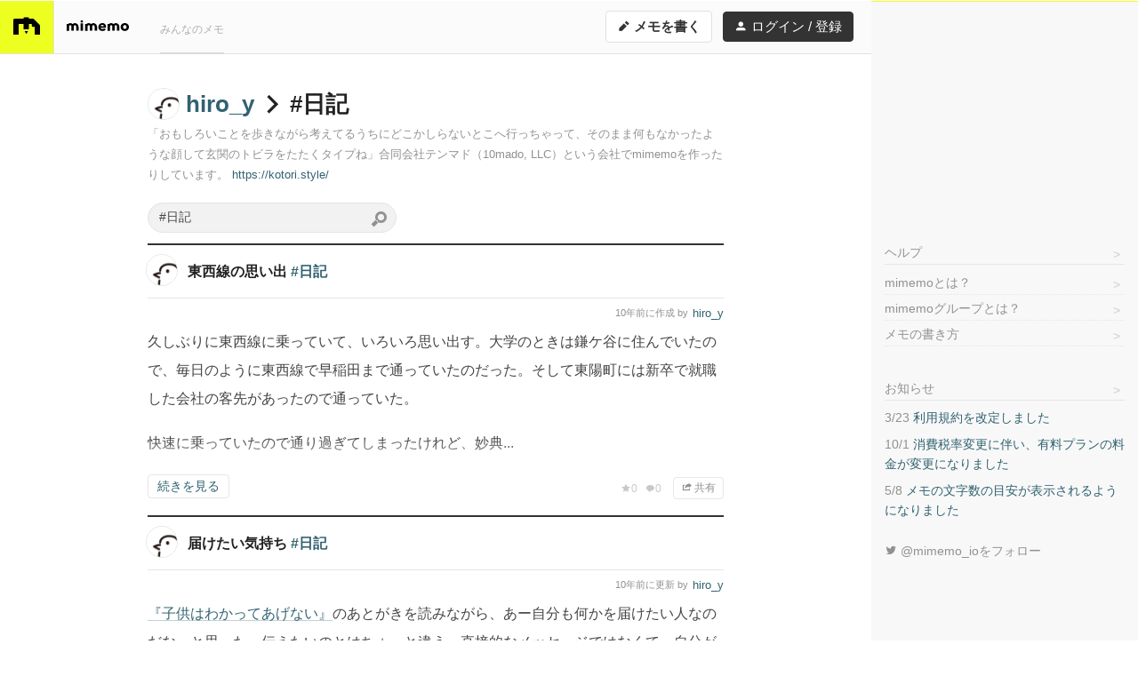

--- FILE ---
content_type: text/html; charset=utf-8
request_url: https://mimemo.io/u/hiro_y/list?q=%23%E6%97%A5%E8%A8%98
body_size: 55585
content:
<!DOCTYPE html>
<html lang="ja">
<head>
  <meta charset="UTF-8">

  
  <title>hiro_yさんの「日記」タグのメモリスト - mimemo</title>
    <meta name="viewport" content="width=device-width, initial-scale=1, maximum-scale=1">
    <meta name="description" content="hiro_yさんの「日記」タグが付いたメモのリストです。mimemoは誰でも使えるテキスト共有サイトです。個人用のメモからグループで使うドキュメントまで、プライベートでもビジネスでも便利にご利用いただけます。Markdown記法が使えるので、簡単にきれいに書くことができます。">
  <meta name="format-detection" content="telephone=no">

  <link rel="dns-prefetch" href="//d2xave0vbn0rsi.cloudfront.net">

  <link rel="alternate" type="application/rss+xml" href="https://mimemo.io/u/hiro_y/rss">

  
  <meta property="og:title" content="hiro_yさんの「日記」タグのメモリスト - mimemo">
  <meta property="og:type" content="website">
  <meta property="og:url" content="https://mimemo.io/u/hiro_y/list?q=%23%E6%97%A5%E8%A8%98">
  <meta property="og:site_name" content="mimemo">
  <meta property="og:description" content="hiro_yさんの「日記」タグが付いたメモのリストです。mimemoは誰でも使えるテキスト共有サイトです。個人用のメモからグループで使うドキュメントまで、プライベートでもビジネスでも便利にご利用いただけます。Markdown記法が使えるので、簡単にきれいに書くことができます。">
  <meta property="og:image" content="https://mimemo.io/img/og-image.png">

  
  <meta name="twitter:card" content="summary">
  <meta name="twitter:site" content="@mimemo_io">
  <meta name="twitter:image" content="https://mimemo.io/img/icon-120.png">

  
  <link rel="apple-touch-icon" href="/img/icon-120.png">
  <link rel="apple-touch-icon" sizes="167x167" href="/img/icon-167.png">
  <link rel="apple-touch-icon" sizes="76x76" href="/img/icon-152.png">
  <link rel="apple-touch-icon" sizes="152x152" href="/img/icon-152.png">
  <link rel="apple-touch-icon" sizes="120x120" href="/img/icon-120.png">
  <link rel="apple-touch-icon" sizes="180x180" href="/img/icon-180.png">

  
  <link rel="icon" sizes="192x192" href="/img/icon-192.png">

  
  <link rel="stylesheet" href="//d2xave0vbn0rsi.cloudfront.net/css/styles.css?v=18fd690bae">
  <link rel="stylesheet" href="//d2xave0vbn0rsi.cloudfront.net/css/print.css?v=5d4f545373" media="print">
  <!-- Google Tag Manager -->
  <script>(function(w,d,s,l,i){w[l]=w[l]||[];w[l].push({'gtm.start':
  new Date().getTime(),event:'gtm.js'});var f=d.getElementsByTagName(s)[0],
  j=d.createElement(s),dl=l!='dataLayer'?'&l='+l:'';j.async=true;j.src=
  'https://www.googletagmanager.com/gtm.js?id='+i+dl;f.parentNode.insertBefore(j,f);
  })(window,document,'script','dataLayer','GTM-N8CBJQ7');</script>
  <!-- End Google Tag Manager -->
  <script async src="https://pagead2.googlesyndication.com/pagead/js/adsbygoogle.js?client=ca-pub-8626520722616988" crossorigin="anonymous"></script>
</head>
<body class="mode-default">
<!-- Google Tag Manager (noscript) -->
<noscript>
  <iframe src="https://www.googletagmanager.com/ns.html?id=GTM-N8CBJQ7"
  height="0" width="0" style="display:none;visibility:hidden"></iframe>
</noscript>
<!-- End Google Tag Manager (noscript) -->
<div class="base" id="xBase">
<div class="header-wrap" id="xHeaderWrap">
  <header class="header" id="xHeader">
    <div class="header-container">
      <h1 class="header-logo">
        <a href="/">
          <img src="//d2xave0vbn0rsi.cloudfront.net/img/logomark.svg?v=68589f1edc">
        </a>
      </h1>
      <div class="header-logotype">
        <a href="/">
          <img src="//d2xave0vbn0rsi.cloudfront.net/img/logotype.svg?v=0ef52bcdaa" alt="mimemo" width="70" height="12">
        </a>
      </div>
      <nav class="header-gnav">
        <ul class="header-gnav-items">
          <li class="header-gnav-item"><a class="header-gnav-link" href="/list">みんなのメモ</a></li>
        </ul>
      </nav>
      <nav class="header-nav">
        <a href="/m/new" class="g-btn header-nav-newmemo header-nav-newmemo-lg">
          <i class="icon icon-edit" aria-hidden="true"></i> メモを書く
        </a>
        <a href="/m/new" class="g-btn header-nav-newmemo header-nav-newmemo-hh">
          <i class="icon icon-edit" aria-hidden="true"></i> 書く
        </a>
        <a id="login" href="/login" class="g-btn header-nav-login header-nav-login-lg">
          <i class="icon icon-user"></i> ログイン / 登録
        </a>
        <a id="join" href="/join" class="g-btn header-nav-login header-nav-login-hh">
          <i class="icon icon-user"></i> 登録
        </a>
      </nav>
    </div>
  </header>
</div>

<div class="g-container">
<div class="ad-hh">
  <script type="text/javascript">
  var adstir_vars = {
    ver: "4.0",
    app_id: "MEDIA-cce98ef5",
    ad_spot: 1,
    center: false
  };
  </script>
  <script type="text/javascript" src="https://js.ad-stir.com/js/adstir.js"></script>
</div>
<main class="main">
  <article class="main-content">

<div class="g-h user-h">
  <h1 class="g-h-title user-h-username">
        <a href="/u/hiro_y/list">
          <span class="g-avatar user-h-avatar">
                  <img class="g-avatar-img" src="https://mimemo.s3-ap-northeast-1.amazonaws.com/profile-icon/009dcc2c-9f90-49f8-86fd-ddcc5a72d5ce.png" alt="hiro_y">
  
      </span>
      hiro_y
        </a>
        <i class="icon icon-next"></i> #日記  </h1>
  <p class="g-h-desc user-h-profile">
    「おもしろいことを歩きながら考えてるうちにどこかしらないとこへ行っちゃって、そのまま何もなかったような顔して玄関のトビラをたたくタイプね」合同会社テンマド（10mado, LLC）という会社でmimemoを作ったりしています。 <a href="https://kotori.style/">https://kotori.style/</a>
  </p>
</div>






<div class="g-memo-list-h">
  <span class="g-memo-list-h-search">
    <form action="/u/hiro_y/list">
      <input type="text" name="q" class="g-input-text g-memo-list-h-search-input" id="xSearchInput" value="#日記">
      <button type="submit" class="g-memo-list-h-search-btn" id="xSearchSubmit"><i class="icon icon-search"></i></button>
      <datalist id="xSearchInputSuggest">
          <option>#日記</option>
          <option>#mac</option>
          <option>#heroku</option>
          <option>#php</option>
          <option>#dev</option>
          <option>#ポエム</option>
          <option>#nodejs</option>
          <option>#postgresql</option>
          <option>#express</option>
          <option>#gulp.js</option>
          <option>#javascript</option>
          <option>#mimemo</option>
          <option>#phpcondo2016</option>
          <option>#お仕事</option>
          <option>#ぱへ</option>
          <option>#うさぎのムーン</option>
          <option>#atok</option>
          <option>#atom</option>
          <option>#devsumi</option>
          <option>#gas</option>
          <option>#innocafe</option>
          <option>#mysql</option>
          <option>#nodefest</option>
          <option>#phpconfuk</option>
          <option>#silex</option>
          <option>#slack</option>
          <option>#virtualbox</option>
        </datalist>
    </form>
  </span>
</div>

<div class="user-content user-memos">
  
  <div class="g-memo-list g-memo-list-expanded">
        <div class="g-memo-list-item">
      

<p class="g-memo-list-icons">
  <span class="g-memo-list-icon g-memo-list-icon-creator">
          <a class="g-memo-list-user-icon" href="/u/hiro_y/list">
    <span class="g-avatar g-memo-list-user-avatar">          <img class="g-avatar-img" src="https://mimemo.s3-ap-northeast-1.amazonaws.com/profile-icon/009dcc2c-9f90-49f8-86fd-ddcc5a72d5ce.png" alt="hiro_y">
  </span>
  </a>
  
    </span>
</p>

<a class="g-memo-list-link" href="/m/JkWVal6OJ4BEqdX">
        <span class="g-memo-title">東西線の思い出 <span class="g-hashtag x-hashtag" data-href="/u/hiro_y/list?q=%23%E6%97%A5%E8%A8%98">#日記</span></span>
   &nbsp;
</a>

<p class="g-memo-list-meta">


    <time class="g-memo-list-date tooltip-hover" datetime="2016-06-01T14:28:43.000Z" data-tooltip-content="2016/06/01 23:28">10年前</time>に作成
    by
          <a class="g-memo-list-user-name" href="/u/hiro_y/list">
    hiro_y
  </a>
  
  </p>

<div class="g-memo-list-reactions">
  <span class="g-memo-list-reaction g-memo-list-reaction-star">
    <i class="icon icon-star"></i>0
  </span>
    <span class="g-memo-list-reaction g-memo-list-reaction-comment">
    <i class="icon icon-comment"></i>0
  </span>
  </div>


<div class="g-memo-list-actions">
  <a href="" class="g-memo-list-action-share x-memo-share-btn" data-panel-id="xSharepanelJkWVal6OJ4BEqdX">
    <i class="icon icon-share" aria-hidden="true"></i> 共有
  </a>
</div>
<div class="g-memo-list-sharepanel x-memo-share-panel" id="xSharepanelJkWVal6OJ4BEqdX">
  <div class="sharepanel-wrap" class="x-sharepanel-wrap">
  <div class="sharepanel x-sharepanel">
    <div class="sharepanel-field">
      <input type="text" class="g-input-text x-sharepanel-url" readonly value="https://mimemo.io/m/JkWVal6OJ4BEqdX">
      <span class="sharepanel-btns">
        <a class="g-btn tooltip-hover" href="mailto:?body=%20%20%20%20%20%20%E6%9D%B1%E8%A5%BF%E7%B7%9A%E3%81%AE%E6%80%9D%E3%81%84%E5%87%BA%20%23%E6%97%A5%E8%A8%98%0A%20%20%0D%0Ahttps%3A%2F%2Fmimemo.io%2Fm%2FJkWVal6OJ4BEqdX" target="_blank" data-tooltip-content="メールで共有"><i class="icon icon-mail" aria-label="メールで共有"></i></a>
        <a class="g-btn tooltip-hover" href="https://www.facebook.com/sharer/sharer.php?u=https%3A%2F%2Fmimemo.io%2Fm%2FJkWVal6OJ4BEqdX" target="_blank" data-tooltip-content="Facebookで共有"><i class="icon icon-facebook" aria-label="Facebookで共有"></i></a>
        <a class="g-btn tooltip-hover" href="https://twitter.com/share?url=https%3A%2F%2Fmimemo.io%2Fm%2FJkWVal6OJ4BEqdX&amp;text=%E6%9D%B1%E8%A5%BF%E7%B7%9A%E3%81%AE%E6%80%9D%E3%81%84%E5%87%BA%20%23%E6%97%A5%E8%A8%98%20%23mimemo" target="_blank" data-tooltip-content="Twitterで共有"><i class="icon icon-twitter" aria-label="Twitterで共有"></i></a>
        <a class="g-btn tooltip-hover x-sharepanel-btn-line" href="line://msg/text/%E6%9D%B1%E8%A5%BF%E7%B7%9A%E3%81%AE%E6%80%9D%E3%81%84%E5%87%BA%20%23%E6%97%A5%E8%A8%98%0D%0Ahttps%3A%2F%2Fmimemo.io%2Fm%2FJkWVal6OJ4BEqdX" target="_blank" data-tooltip-content="LINEで共有" data-url="https://mimemo.io/m/JkWVal6OJ4BEqdX"><i class="icon icon-line" aria-label="LINEで共有"></i></a>
      </span>
          </div>
  </div>
</div>

</div>
<div class="g-memo-list-document">
  
      <div class="document-content">
    <p>久しぶりに東西線に乗っていて、いろいろ思い出す。大学のときは鎌ケ谷に住んでいたので、毎日のように東西線で早稲田まで通っていたのだった。そして東陽町には新卒で就職した会社の客先があったので通っていた。</p>
<p>快速に乗っていたので通り過ぎてしまったけれど、妙典...</p>
  </div>
  <a class="g-memo-list-document-link g-memo-list-document-link-more" href="/m/JkWVal6OJ4BEqdX">
    <span class="g-memo-list-document-link-label">続きを見る</span>
  </a>
</div>
    </div>
        <div class="g-memo-list-item">
      

<p class="g-memo-list-icons">
  <span class="g-memo-list-icon g-memo-list-icon-creator">
          <a class="g-memo-list-user-icon" href="/u/hiro_y/list">
    <span class="g-avatar g-memo-list-user-avatar">          <img class="g-avatar-img" src="https://mimemo.s3-ap-northeast-1.amazonaws.com/profile-icon/009dcc2c-9f90-49f8-86fd-ddcc5a72d5ce.png" alt="hiro_y">
  </span>
  </a>
  
    </span>
</p>

<a class="g-memo-list-link" href="/m/bRndWoOb9GB965k">
        <span class="g-memo-title">届けたい気持ち <span class="g-hashtag x-hashtag" data-href="/u/hiro_y/list?q=%23%E6%97%A5%E8%A8%98">#日記</span></span>
   &nbsp;
</a>

<p class="g-memo-list-meta">


  <time class="g-memo-list-date tooltip-hover" datetime="2016-05-26T18:42:32.000Z" data-tooltip-content="2016/05/27 03:42">10年前</time>に更新
  by
          <a class="g-memo-list-user-name" href="/u/hiro_y/list">
    hiro_y
  </a>
  
  </p>

<div class="g-memo-list-reactions">
  <span class="g-memo-list-reaction g-memo-list-reaction-star">
    <i class="icon icon-star"></i>1
  </span>
    <span class="g-memo-list-reaction g-memo-list-reaction-comment">
    <i class="icon icon-comment"></i>0
  </span>
  </div>


<div class="g-memo-list-actions">
  <a href="" class="g-memo-list-action-share x-memo-share-btn" data-panel-id="xSharepanelbRndWoOb9GB965k">
    <i class="icon icon-share" aria-hidden="true"></i> 共有
  </a>
</div>
<div class="g-memo-list-sharepanel x-memo-share-panel" id="xSharepanelbRndWoOb9GB965k">
  <div class="sharepanel-wrap" class="x-sharepanel-wrap">
  <div class="sharepanel x-sharepanel">
    <div class="sharepanel-field">
      <input type="text" class="g-input-text x-sharepanel-url" readonly value="https://mimemo.io/m/bRndWoOb9GB965k">
      <span class="sharepanel-btns">
        <a class="g-btn tooltip-hover" href="mailto:?body=%20%20%20%20%20%20%E5%B1%8A%E3%81%91%E3%81%9F%E3%81%84%E6%B0%97%E6%8C%81%E3%81%A1%20%23%E6%97%A5%E8%A8%98%0A%20%20%0D%0Ahttps%3A%2F%2Fmimemo.io%2Fm%2FbRndWoOb9GB965k" target="_blank" data-tooltip-content="メールで共有"><i class="icon icon-mail" aria-label="メールで共有"></i></a>
        <a class="g-btn tooltip-hover" href="https://www.facebook.com/sharer/sharer.php?u=https%3A%2F%2Fmimemo.io%2Fm%2FbRndWoOb9GB965k" target="_blank" data-tooltip-content="Facebookで共有"><i class="icon icon-facebook" aria-label="Facebookで共有"></i></a>
        <a class="g-btn tooltip-hover" href="https://twitter.com/share?url=https%3A%2F%2Fmimemo.io%2Fm%2FbRndWoOb9GB965k&amp;text=%E5%B1%8A%E3%81%91%E3%81%9F%E3%81%84%E6%B0%97%E6%8C%81%E3%81%A1%20%23%E6%97%A5%E8%A8%98%20%23mimemo" target="_blank" data-tooltip-content="Twitterで共有"><i class="icon icon-twitter" aria-label="Twitterで共有"></i></a>
        <a class="g-btn tooltip-hover x-sharepanel-btn-line" href="line://msg/text/%E5%B1%8A%E3%81%91%E3%81%9F%E3%81%84%E6%B0%97%E6%8C%81%E3%81%A1%20%23%E6%97%A5%E8%A8%98%0D%0Ahttps%3A%2F%2Fmimemo.io%2Fm%2FbRndWoOb9GB965k" target="_blank" data-tooltip-content="LINEで共有" data-url="https://mimemo.io/m/bRndWoOb9GB965k"><i class="icon icon-line" aria-label="LINEで共有"></i></a>
      </span>
          </div>
  </div>
</div>

</div>
<div class="g-memo-list-document">
  
      <div class="document-content">
    <p><a href="http://www.amazon.co.jp/o/ASIN/4063883795/" rel="nofollow">『子供はわかってあげない』</a>のあとがきを読みながら、あー自分も何かを届けたい人なのだな、と思った。伝えたいのとはちょっと違う。直接的なメッセージではなくて、自分がいいなと思ったこと、好きだと思うこと。それをそのまま届けたい、誰かのもとへ、みんなのもとへ...</p>
  </div>
  <a class="g-memo-list-document-link g-memo-list-document-link-more" href="/m/bRndWoOb9GB965k">
    <span class="g-memo-list-document-link-label">続きを見る</span>
  </a>
</div>
    </div>
        <div class="g-memo-list-item">
      

<p class="g-memo-list-icons">
  <span class="g-memo-list-icon g-memo-list-icon-creator">
          <a class="g-memo-list-user-icon" href="/u/hiro_y/list">
    <span class="g-avatar g-memo-list-user-avatar">          <img class="g-avatar-img" src="https://mimemo.s3-ap-northeast-1.amazonaws.com/profile-icon/009dcc2c-9f90-49f8-86fd-ddcc5a72d5ce.png" alt="hiro_y">
  </span>
  </a>
  
    </span>
</p>

<a class="g-memo-list-link" href="/m/zeXgworBXoK0Ekj">
        <span class="g-memo-title">未来のために <span class="g-hashtag x-hashtag" data-href="/u/hiro_y/list?q=%23%E6%97%A5%E8%A8%98">#日記</span></span>
   &nbsp;
</a>

<p class="g-memo-list-meta">


  <time class="g-memo-list-date tooltip-hover" datetime="2016-05-19T17:23:26.000Z" data-tooltip-content="2016/05/20 02:23">10年前</time>に更新
  by
          <a class="g-memo-list-user-name" href="/u/hiro_y/list">
    hiro_y
  </a>
  
  </p>

<div class="g-memo-list-reactions">
  <span class="g-memo-list-reaction g-memo-list-reaction-star">
    <i class="icon icon-star"></i>1
  </span>
    <span class="g-memo-list-reaction g-memo-list-reaction-comment">
    <i class="icon icon-comment"></i>0
  </span>
  </div>


<div class="g-memo-list-actions">
  <a href="" class="g-memo-list-action-share x-memo-share-btn" data-panel-id="xSharepanelzeXgworBXoK0Ekj">
    <i class="icon icon-share" aria-hidden="true"></i> 共有
  </a>
</div>
<div class="g-memo-list-sharepanel x-memo-share-panel" id="xSharepanelzeXgworBXoK0Ekj">
  <div class="sharepanel-wrap" class="x-sharepanel-wrap">
  <div class="sharepanel x-sharepanel">
    <div class="sharepanel-field">
      <input type="text" class="g-input-text x-sharepanel-url" readonly value="https://mimemo.io/m/zeXgworBXoK0Ekj">
      <span class="sharepanel-btns">
        <a class="g-btn tooltip-hover" href="mailto:?body=%20%20%20%20%20%20%E6%9C%AA%E6%9D%A5%E3%81%AE%E3%81%9F%E3%82%81%E3%81%AB%20%23%E6%97%A5%E8%A8%98%0A%20%20%0D%0Ahttps%3A%2F%2Fmimemo.io%2Fm%2FzeXgworBXoK0Ekj" target="_blank" data-tooltip-content="メールで共有"><i class="icon icon-mail" aria-label="メールで共有"></i></a>
        <a class="g-btn tooltip-hover" href="https://www.facebook.com/sharer/sharer.php?u=https%3A%2F%2Fmimemo.io%2Fm%2FzeXgworBXoK0Ekj" target="_blank" data-tooltip-content="Facebookで共有"><i class="icon icon-facebook" aria-label="Facebookで共有"></i></a>
        <a class="g-btn tooltip-hover" href="https://twitter.com/share?url=https%3A%2F%2Fmimemo.io%2Fm%2FzeXgworBXoK0Ekj&amp;text=%E6%9C%AA%E6%9D%A5%E3%81%AE%E3%81%9F%E3%82%81%E3%81%AB%20%23%E6%97%A5%E8%A8%98%20%23mimemo" target="_blank" data-tooltip-content="Twitterで共有"><i class="icon icon-twitter" aria-label="Twitterで共有"></i></a>
        <a class="g-btn tooltip-hover x-sharepanel-btn-line" href="line://msg/text/%E6%9C%AA%E6%9D%A5%E3%81%AE%E3%81%9F%E3%82%81%E3%81%AB%20%23%E6%97%A5%E8%A8%98%0D%0Ahttps%3A%2F%2Fmimemo.io%2Fm%2FzeXgworBXoK0Ekj" target="_blank" data-tooltip-content="LINEで共有" data-url="https://mimemo.io/m/zeXgworBXoK0Ekj"><i class="icon icon-line" aria-label="LINEで共有"></i></a>
      </span>
          </div>
  </div>
</div>

</div>
<div class="g-memo-list-document">
  
      <div class="document-content">
    <p>福岡に出かけるのにMacBook Proを持っていく。それだけで普通に福岡でお仕事ができるし、なんだったら飛行機の中でもお仕事ができる。2kgないものを持ち運ぶだけでそれができるというのは、20年ぐらい前とか考えるとすごいことなのだよな、とふと思った...</p>
  </div>
  <a class="g-memo-list-document-link g-memo-list-document-link-more" href="/m/zeXgworBXoK0Ekj">
    <span class="g-memo-list-document-link-label">続きを見る</span>
  </a>
</div>
    </div>
        <div class="g-memo-list-item">
      

<p class="g-memo-list-icons">
  <span class="g-memo-list-icon g-memo-list-icon-creator">
          <a class="g-memo-list-user-icon" href="/u/hiro_y/list">
    <span class="g-avatar g-memo-list-user-avatar">          <img class="g-avatar-img" src="https://mimemo.s3-ap-northeast-1.amazonaws.com/profile-icon/009dcc2c-9f90-49f8-86fd-ddcc5a72d5ce.png" alt="hiro_y">
  </span>
  </a>
  
    </span>
</p>

<a class="g-memo-list-link" href="/m/0x5QZodZj43OjnP">
        <span class="g-memo-title">新しいこと・ひと <span class="g-hashtag x-hashtag" data-href="/u/hiro_y/list?q=%23%E6%97%A5%E8%A8%98">#日記</span></span>
   &nbsp;
</a>

<p class="g-memo-list-meta">


    <time class="g-memo-list-date tooltip-hover" datetime="2016-05-16T16:27:39.000Z" data-tooltip-content="2016/05/17 01:27">10年前</time>に作成
    by
          <a class="g-memo-list-user-name" href="/u/hiro_y/list">
    hiro_y
  </a>
  
  </p>

<div class="g-memo-list-reactions">
  <span class="g-memo-list-reaction g-memo-list-reaction-star">
    <i class="icon icon-star"></i>2
  </span>
    <span class="g-memo-list-reaction g-memo-list-reaction-comment">
    <i class="icon icon-comment"></i>0
  </span>
  </div>


<div class="g-memo-list-actions">
  <a href="" class="g-memo-list-action-share x-memo-share-btn" data-panel-id="xSharepanel0x5QZodZj43OjnP">
    <i class="icon icon-share" aria-hidden="true"></i> 共有
  </a>
</div>
<div class="g-memo-list-sharepanel x-memo-share-panel" id="xSharepanel0x5QZodZj43OjnP">
  <div class="sharepanel-wrap" class="x-sharepanel-wrap">
  <div class="sharepanel x-sharepanel">
    <div class="sharepanel-field">
      <input type="text" class="g-input-text x-sharepanel-url" readonly value="https://mimemo.io/m/0x5QZodZj43OjnP">
      <span class="sharepanel-btns">
        <a class="g-btn tooltip-hover" href="mailto:?body=%20%20%20%20%20%20%E6%96%B0%E3%81%97%E3%81%84%E3%81%93%E3%81%A8%E3%83%BB%E3%81%B2%E3%81%A8%20%23%E6%97%A5%E8%A8%98%0A%20%20%0D%0Ahttps%3A%2F%2Fmimemo.io%2Fm%2F0x5QZodZj43OjnP" target="_blank" data-tooltip-content="メールで共有"><i class="icon icon-mail" aria-label="メールで共有"></i></a>
        <a class="g-btn tooltip-hover" href="https://www.facebook.com/sharer/sharer.php?u=https%3A%2F%2Fmimemo.io%2Fm%2F0x5QZodZj43OjnP" target="_blank" data-tooltip-content="Facebookで共有"><i class="icon icon-facebook" aria-label="Facebookで共有"></i></a>
        <a class="g-btn tooltip-hover" href="https://twitter.com/share?url=https%3A%2F%2Fmimemo.io%2Fm%2F0x5QZodZj43OjnP&amp;text=%E6%96%B0%E3%81%97%E3%81%84%E3%81%93%E3%81%A8%E3%83%BB%E3%81%B2%E3%81%A8%20%23%E6%97%A5%E8%A8%98%20%23mimemo" target="_blank" data-tooltip-content="Twitterで共有"><i class="icon icon-twitter" aria-label="Twitterで共有"></i></a>
        <a class="g-btn tooltip-hover x-sharepanel-btn-line" href="line://msg/text/%E6%96%B0%E3%81%97%E3%81%84%E3%81%93%E3%81%A8%E3%83%BB%E3%81%B2%E3%81%A8%20%23%E6%97%A5%E8%A8%98%0D%0Ahttps%3A%2F%2Fmimemo.io%2Fm%2F0x5QZodZj43OjnP" target="_blank" data-tooltip-content="LINEで共有" data-url="https://mimemo.io/m/0x5QZodZj43OjnP"><i class="icon icon-line" aria-label="LINEで共有"></i></a>
      </span>
          </div>
  </div>
</div>

</div>
<div class="g-memo-list-document">
  
      <div class="document-content">
    <p>新しいことを始めるときはドキドキする。新しい人と始めるときはもっとドキドキする。楽しみと不安がないまぜになって、それでも楽しみの方が強くて。前を向いてる、前に駆けていける。自分に何ができるかわからないし、どうなるか先のことは皆目わからないけど。それで...</p>
  </div>
  <a class="g-memo-list-document-link g-memo-list-document-link-more" href="/m/0x5QZodZj43OjnP">
    <span class="g-memo-list-document-link-label">続きを見る</span>
  </a>
</div>
    </div>
        <div class="g-memo-list-item">
      

<p class="g-memo-list-icons">
  <span class="g-memo-list-icon g-memo-list-icon-creator">
          <a class="g-memo-list-user-icon" href="/u/hiro_y/list">
    <span class="g-avatar g-memo-list-user-avatar">          <img class="g-avatar-img" src="https://mimemo.s3-ap-northeast-1.amazonaws.com/profile-icon/009dcc2c-9f90-49f8-86fd-ddcc5a72d5ce.png" alt="hiro_y">
  </span>
  </a>
  
    </span>
</p>

<a class="g-memo-list-link" href="/m/XpEgPoAbklmkjWL">
        <span class="g-memo-title">通勤ラッシュで人は何を考えるのか <span class="g-hashtag x-hashtag" data-href="/u/hiro_y/list?q=%23%E6%97%A5%E8%A8%98">#日記</span></span>
   &nbsp;
</a>

<p class="g-memo-list-meta">


  <time class="g-memo-list-date tooltip-hover" datetime="2016-04-27T12:05:08.000Z" data-tooltip-content="2016/04/27 21:05">10年前</time>に更新
  by
          <a class="g-memo-list-user-name" href="/u/hiro_y/list">
    hiro_y
  </a>
  
  </p>

<div class="g-memo-list-reactions">
  <span class="g-memo-list-reaction g-memo-list-reaction-star">
    <i class="icon icon-star"></i>0
  </span>
    <span class="g-memo-list-reaction g-memo-list-reaction-comment">
    <i class="icon icon-comment"></i>0
  </span>
  </div>


<div class="g-memo-list-actions">
  <a href="" class="g-memo-list-action-share x-memo-share-btn" data-panel-id="xSharepanelXpEgPoAbklmkjWL">
    <i class="icon icon-share" aria-hidden="true"></i> 共有
  </a>
</div>
<div class="g-memo-list-sharepanel x-memo-share-panel" id="xSharepanelXpEgPoAbklmkjWL">
  <div class="sharepanel-wrap" class="x-sharepanel-wrap">
  <div class="sharepanel x-sharepanel">
    <div class="sharepanel-field">
      <input type="text" class="g-input-text x-sharepanel-url" readonly value="https://mimemo.io/m/XpEgPoAbklmkjWL">
      <span class="sharepanel-btns">
        <a class="g-btn tooltip-hover" href="mailto:?body=%20%20%20%20%20%20%E9%80%9A%E5%8B%A4%E3%83%A9%E3%83%83%E3%82%B7%E3%83%A5%E3%81%A7%E4%BA%BA%E3%81%AF%E4%BD%95%E3%82%92%E8%80%83%E3%81%88%E3%82%8B%E3%81%AE%E3%81%8B%20%23%E6%97%A5%E8%A8%98%0A%20%20%0D%0Ahttps%3A%2F%2Fmimemo.io%2Fm%2FXpEgPoAbklmkjWL" target="_blank" data-tooltip-content="メールで共有"><i class="icon icon-mail" aria-label="メールで共有"></i></a>
        <a class="g-btn tooltip-hover" href="https://www.facebook.com/sharer/sharer.php?u=https%3A%2F%2Fmimemo.io%2Fm%2FXpEgPoAbklmkjWL" target="_blank" data-tooltip-content="Facebookで共有"><i class="icon icon-facebook" aria-label="Facebookで共有"></i></a>
        <a class="g-btn tooltip-hover" href="https://twitter.com/share?url=https%3A%2F%2Fmimemo.io%2Fm%2FXpEgPoAbklmkjWL&amp;text=%E9%80%9A%E5%8B%A4%E3%83%A9%E3%83%83%E3%82%B7%E3%83%A5%E3%81%A7%E4%BA%BA%E3%81%AF%E4%BD%95%E3%82%92%E8%80%83%E3%81%88%E3%82%8B%E3%81%AE%E3%81%8B%20%23%E6%97%A5%E8%A8%98%20%23mimemo" target="_blank" data-tooltip-content="Twitterで共有"><i class="icon icon-twitter" aria-label="Twitterで共有"></i></a>
        <a class="g-btn tooltip-hover x-sharepanel-btn-line" href="line://msg/text/%E9%80%9A%E5%8B%A4%E3%83%A9%E3%83%83%E3%82%B7%E3%83%A5%E3%81%A7%E4%BA%BA%E3%81%AF%E4%BD%95%E3%82%92%E8%80%83%E3%81%88%E3%82%8B%E3%81%AE%E3%81%8B%20%23%E6%97%A5%E8%A8%98%0D%0Ahttps%3A%2F%2Fmimemo.io%2Fm%2FXpEgPoAbklmkjWL" target="_blank" data-tooltip-content="LINEで共有" data-url="https://mimemo.io/m/XpEgPoAbklmkjWL"><i class="icon icon-line" aria-label="LINEで共有"></i></a>
      </span>
          </div>
  </div>
</div>

</div>
<div class="g-memo-list-document">
  
      <div class="document-content">
    <p>8時半から打ち合わせがあったので、久しぶりにラッシュ時間帯の電車に乗った。どうしてあんなに電車に人が乗っているのだろう。どうして皆同じような格好で、同じような険しい顔をしているのだろう。皆自分のことでせいいっぱいで余裕のない感じ、普段乗らないので余計...</p>
  </div>
  <a class="g-memo-list-document-link g-memo-list-document-link-more" href="/m/XpEgPoAbklmkjWL">
    <span class="g-memo-list-document-link-label">続きを見る</span>
  </a>
</div>
    </div>
        <div class="g-memo-list-item">
      

<p class="g-memo-list-icons">
  <span class="g-memo-list-icon g-memo-list-icon-creator">
          <a class="g-memo-list-user-icon" href="/u/hiro_y/list">
    <span class="g-avatar g-memo-list-user-avatar">          <img class="g-avatar-img" src="https://mimemo.s3-ap-northeast-1.amazonaws.com/profile-icon/009dcc2c-9f90-49f8-86fd-ddcc5a72d5ce.png" alt="hiro_y">
  </span>
  </a>
  
    </span>
</p>

<a class="g-memo-list-link" href="/m/JbOxkGeeqGvd35W">
        <span class="g-memo-title">予定のない水曜日 <span class="g-hashtag x-hashtag" data-href="/u/hiro_y/list?q=%23%E6%97%A5%E8%A8%98">#日記</span></span>
   &nbsp;
</a>

<p class="g-memo-list-meta">


    <time class="g-memo-list-date tooltip-hover" datetime="2016-04-20T13:45:07.000Z" data-tooltip-content="2016/04/20 22:45">10年前</time>に作成
    by
          <a class="g-memo-list-user-name" href="/u/hiro_y/list">
    hiro_y
  </a>
  
  </p>

<div class="g-memo-list-reactions">
  <span class="g-memo-list-reaction g-memo-list-reaction-star">
    <i class="icon icon-star"></i>0
  </span>
    <span class="g-memo-list-reaction g-memo-list-reaction-comment">
    <i class="icon icon-comment"></i>0
  </span>
  </div>


<div class="g-memo-list-actions">
  <a href="" class="g-memo-list-action-share x-memo-share-btn" data-panel-id="xSharepanelJbOxkGeeqGvd35W">
    <i class="icon icon-share" aria-hidden="true"></i> 共有
  </a>
</div>
<div class="g-memo-list-sharepanel x-memo-share-panel" id="xSharepanelJbOxkGeeqGvd35W">
  <div class="sharepanel-wrap" class="x-sharepanel-wrap">
  <div class="sharepanel x-sharepanel">
    <div class="sharepanel-field">
      <input type="text" class="g-input-text x-sharepanel-url" readonly value="https://mimemo.io/m/JbOxkGeeqGvd35W">
      <span class="sharepanel-btns">
        <a class="g-btn tooltip-hover" href="mailto:?body=%20%20%20%20%20%20%E4%BA%88%E5%AE%9A%E3%81%AE%E3%81%AA%E3%81%84%E6%B0%B4%E6%9B%9C%E6%97%A5%20%23%E6%97%A5%E8%A8%98%0A%20%20%0D%0Ahttps%3A%2F%2Fmimemo.io%2Fm%2FJbOxkGeeqGvd35W" target="_blank" data-tooltip-content="メールで共有"><i class="icon icon-mail" aria-label="メールで共有"></i></a>
        <a class="g-btn tooltip-hover" href="https://www.facebook.com/sharer/sharer.php?u=https%3A%2F%2Fmimemo.io%2Fm%2FJbOxkGeeqGvd35W" target="_blank" data-tooltip-content="Facebookで共有"><i class="icon icon-facebook" aria-label="Facebookで共有"></i></a>
        <a class="g-btn tooltip-hover" href="https://twitter.com/share?url=https%3A%2F%2Fmimemo.io%2Fm%2FJbOxkGeeqGvd35W&amp;text=%E4%BA%88%E5%AE%9A%E3%81%AE%E3%81%AA%E3%81%84%E6%B0%B4%E6%9B%9C%E6%97%A5%20%23%E6%97%A5%E8%A8%98%20%23mimemo" target="_blank" data-tooltip-content="Twitterで共有"><i class="icon icon-twitter" aria-label="Twitterで共有"></i></a>
        <a class="g-btn tooltip-hover x-sharepanel-btn-line" href="line://msg/text/%E4%BA%88%E5%AE%9A%E3%81%AE%E3%81%AA%E3%81%84%E6%B0%B4%E6%9B%9C%E6%97%A5%20%23%E6%97%A5%E8%A8%98%0D%0Ahttps%3A%2F%2Fmimemo.io%2Fm%2FJbOxkGeeqGvd35W" target="_blank" data-tooltip-content="LINEで共有" data-url="https://mimemo.io/m/JbOxkGeeqGvd35W"><i class="icon icon-line" aria-label="LINEで共有"></i></a>
      </span>
          </div>
  </div>
</div>

</div>
<div class="g-memo-list-document">
  
      <div class="document-content">
    <p>先週末はPHPカンファレンス北海道2016で出ずっぱりだったので、実質今日が休日、何の予定もない水曜日。ちょっと庭の手入れをしたりしつつ、午後から日本橋へ。あえてMacを持たずに出かけてコーヒーを飲みながらノートとボールペンであれこれ考えごと。それか...</p>
  </div>
  <a class="g-memo-list-document-link g-memo-list-document-link-more" href="/m/JbOxkGeeqGvd35W">
    <span class="g-memo-list-document-link-label">続きを見る</span>
  </a>
</div>
    </div>
        <div class="g-memo-list-item">
      

<p class="g-memo-list-icons">
  <span class="g-memo-list-icon g-memo-list-icon-creator">
          <a class="g-memo-list-user-icon" href="/u/hiro_y/list">
    <span class="g-avatar g-memo-list-user-avatar">          <img class="g-avatar-img" src="https://mimemo.s3-ap-northeast-1.amazonaws.com/profile-icon/009dcc2c-9f90-49f8-86fd-ddcc5a72d5ce.png" alt="hiro_y">
  </span>
  </a>
  
    </span>
</p>

<a class="g-memo-list-link" href="/m/Mzm71lmNy4KLYjk">
        <span class="g-memo-title">面談査定疲れ <span class="g-hashtag x-hashtag" data-href="/u/hiro_y/list?q=%23%E6%97%A5%E8%A8%98">#日記</span></span>
   &nbsp;
</a>

<p class="g-memo-list-meta">


    <time class="g-memo-list-date tooltip-hover" datetime="2016-04-19T15:52:31.000Z" data-tooltip-content="2016/04/20 00:52">10年前</time>に作成
    by
          <a class="g-memo-list-user-name" href="/u/hiro_y/list">
    hiro_y
  </a>
  
  </p>

<div class="g-memo-list-reactions">
  <span class="g-memo-list-reaction g-memo-list-reaction-star">
    <i class="icon icon-star"></i>1
  </span>
    <span class="g-memo-list-reaction g-memo-list-reaction-comment">
    <i class="icon icon-comment"></i>0
  </span>
  </div>


<div class="g-memo-list-actions">
  <a href="" class="g-memo-list-action-share x-memo-share-btn" data-panel-id="xSharepanelMzm71lmNy4KLYjk">
    <i class="icon icon-share" aria-hidden="true"></i> 共有
  </a>
</div>
<div class="g-memo-list-sharepanel x-memo-share-panel" id="xSharepanelMzm71lmNy4KLYjk">
  <div class="sharepanel-wrap" class="x-sharepanel-wrap">
  <div class="sharepanel x-sharepanel">
    <div class="sharepanel-field">
      <input type="text" class="g-input-text x-sharepanel-url" readonly value="https://mimemo.io/m/Mzm71lmNy4KLYjk">
      <span class="sharepanel-btns">
        <a class="g-btn tooltip-hover" href="mailto:?body=%20%20%20%20%20%20%E9%9D%A2%E8%AB%87%E6%9F%BB%E5%AE%9A%E7%96%B2%E3%82%8C%20%23%E6%97%A5%E8%A8%98%0A%20%20%0D%0Ahttps%3A%2F%2Fmimemo.io%2Fm%2FMzm71lmNy4KLYjk" target="_blank" data-tooltip-content="メールで共有"><i class="icon icon-mail" aria-label="メールで共有"></i></a>
        <a class="g-btn tooltip-hover" href="https://www.facebook.com/sharer/sharer.php?u=https%3A%2F%2Fmimemo.io%2Fm%2FMzm71lmNy4KLYjk" target="_blank" data-tooltip-content="Facebookで共有"><i class="icon icon-facebook" aria-label="Facebookで共有"></i></a>
        <a class="g-btn tooltip-hover" href="https://twitter.com/share?url=https%3A%2F%2Fmimemo.io%2Fm%2FMzm71lmNy4KLYjk&amp;text=%E9%9D%A2%E8%AB%87%E6%9F%BB%E5%AE%9A%E7%96%B2%E3%82%8C%20%23%E6%97%A5%E8%A8%98%20%23mimemo" target="_blank" data-tooltip-content="Twitterで共有"><i class="icon icon-twitter" aria-label="Twitterで共有"></i></a>
        <a class="g-btn tooltip-hover x-sharepanel-btn-line" href="line://msg/text/%E9%9D%A2%E8%AB%87%E6%9F%BB%E5%AE%9A%E7%96%B2%E3%82%8C%20%23%E6%97%A5%E8%A8%98%0D%0Ahttps%3A%2F%2Fmimemo.io%2Fm%2FMzm71lmNy4KLYjk" target="_blank" data-tooltip-content="LINEで共有" data-url="https://mimemo.io/m/Mzm71lmNy4KLYjk"><i class="icon icon-line" aria-label="LINEで共有"></i></a>
      </span>
          </div>
  </div>
</div>

</div>
<div class="g-memo-list-document">
  
      <div class="document-content">
    <p>お仕事で面談したり査定したりお給料決めたりするの、何度やっても緊張するし終わった後はどっと疲れる。もちろんコミュニケーションの濃度みたいな部分で疲れるのもあるのだが、それ以上に誰かの人生を左右しかねないことを自分は今やっているのだな、という自覚によっ...</p>
  </div>
  <a class="g-memo-list-document-link g-memo-list-document-link-more" href="/m/Mzm71lmNy4KLYjk">
    <span class="g-memo-list-document-link-label">続きを見る</span>
  </a>
</div>
    </div>
        <div class="g-memo-list-item">
      

<p class="g-memo-list-icons">
  <span class="g-memo-list-icon g-memo-list-icon-creator">
          <a class="g-memo-list-user-icon" href="/u/hiro_y/list">
    <span class="g-avatar g-memo-list-user-avatar">          <img class="g-avatar-img" src="https://mimemo.s3-ap-northeast-1.amazonaws.com/profile-icon/009dcc2c-9f90-49f8-86fd-ddcc5a72d5ce.png" alt="hiro_y">
  </span>
  </a>
  
    </span>
</p>

<a class="g-memo-list-link" href="/m/3A2wRoNwZl1zM6X">
        <span class="g-memo-title">祭りのあと（食べることと移動すること） <span class="g-hashtag x-hashtag" data-href="/u/hiro_y/list?q=%23phpcondo2016">#phpcondo2016</span> <span class="g-hashtag x-hashtag" data-href="/u/hiro_y/list?q=%23%E6%97%A5%E8%A8%98">#日記</span></span>
   &nbsp;
</a>

<p class="g-memo-list-meta">


  <time class="g-memo-list-date tooltip-hover" datetime="2016-04-17T15:35:03.000Z" data-tooltip-content="2016/04/18 00:35">10年前</time>に更新
  by
          <a class="g-memo-list-user-name" href="/u/hiro_y/list">
    hiro_y
  </a>
  
  </p>

<div class="g-memo-list-reactions">
  <span class="g-memo-list-reaction g-memo-list-reaction-star">
    <i class="icon icon-star"></i>0
  </span>
    <span class="g-memo-list-reaction g-memo-list-reaction-comment">
    <i class="icon icon-comment"></i>0
  </span>
  </div>


<div class="g-memo-list-actions">
  <a href="" class="g-memo-list-action-share x-memo-share-btn" data-panel-id="xSharepanel3A2wRoNwZl1zM6X">
    <i class="icon icon-share" aria-hidden="true"></i> 共有
  </a>
</div>
<div class="g-memo-list-sharepanel x-memo-share-panel" id="xSharepanel3A2wRoNwZl1zM6X">
  <div class="sharepanel-wrap" class="x-sharepanel-wrap">
  <div class="sharepanel x-sharepanel">
    <div class="sharepanel-field">
      <input type="text" class="g-input-text x-sharepanel-url" readonly value="https://mimemo.io/m/3A2wRoNwZl1zM6X">
      <span class="sharepanel-btns">
        <a class="g-btn tooltip-hover" href="mailto:?body=%20%20%20%20%20%20%E7%A5%AD%E3%82%8A%E3%81%AE%E3%81%82%E3%81%A8%EF%BC%88%E9%A3%9F%E3%81%B9%E3%82%8B%E3%81%93%E3%81%A8%E3%81%A8%E7%A7%BB%E5%8B%95%E3%81%99%E3%82%8B%E3%81%93%E3%81%A8%EF%BC%89%20%23phpcondo2016%20%23%E6%97%A5%E8%A8%98%0A%20%20%0D%0Ahttps%3A%2F%2Fmimemo.io%2Fm%2F3A2wRoNwZl1zM6X" target="_blank" data-tooltip-content="メールで共有"><i class="icon icon-mail" aria-label="メールで共有"></i></a>
        <a class="g-btn tooltip-hover" href="https://www.facebook.com/sharer/sharer.php?u=https%3A%2F%2Fmimemo.io%2Fm%2F3A2wRoNwZl1zM6X" target="_blank" data-tooltip-content="Facebookで共有"><i class="icon icon-facebook" aria-label="Facebookで共有"></i></a>
        <a class="g-btn tooltip-hover" href="https://twitter.com/share?url=https%3A%2F%2Fmimemo.io%2Fm%2F3A2wRoNwZl1zM6X&amp;text=%E7%A5%AD%E3%82%8A%E3%81%AE%E3%81%82%E3%81%A8%EF%BC%88%E9%A3%9F%E3%81%B9%E3%82%8B%E3%81%93%E3%81%A8%E3%81%A8%E7%A7%BB%E5%8B%95%E3%81%99%E3%82%8B%E3%81%93%E3%81%A8%EF%BC%89%20%23phpcondo2016%20%23%E6%97%A5%E8%A8%98%20%23mimemo" target="_blank" data-tooltip-content="Twitterで共有"><i class="icon icon-twitter" aria-label="Twitterで共有"></i></a>
        <a class="g-btn tooltip-hover x-sharepanel-btn-line" href="line://msg/text/%E7%A5%AD%E3%82%8A%E3%81%AE%E3%81%82%E3%81%A8%EF%BC%88%E9%A3%9F%E3%81%B9%E3%82%8B%E3%81%93%E3%81%A8%E3%81%A8%E7%A7%BB%E5%8B%95%E3%81%99%E3%82%8B%E3%81%93%E3%81%A8%EF%BC%89%20%23phpcondo2016%20%23%E6%97%A5%E8%A8%98%0D%0Ahttps%3A%2F%2Fmimemo.io%2Fm%2F3A2wRoNwZl1zM6X" target="_blank" data-tooltip-content="LINEで共有" data-url="https://mimemo.io/m/3A2wRoNwZl1zM6X"><i class="icon icon-line" aria-label="LINEで共有"></i></a>
      </span>
          </div>
  </div>
</div>

</div>
<div class="g-memo-list-document">
  
      <div class="document-content">
    <p><img src="https://mimemo.s3-ap-northeast-1.amazonaws.com/attachment/31916334-7e70-4275-bf7f-2c512cdfe542.jpeg" alt="親子丼の写真"></p>
<p>PHPカンファレンス北海道2016の翌日。遅めに起きて、札幌から小樽に出て買い物してお昼を食べて。そこからが長い移動の始まりだった。</p>
<p>小樽から新千歳空港まで直通で1時間10分くらい。新千歳空港から羽田空港まで、気流の乱れとか強風とか空港混雑のため2...</p>
  </div>
  <a class="g-memo-list-document-link g-memo-list-document-link-more" href="/m/3A2wRoNwZl1zM6X">
    <span class="g-memo-list-document-link-label">続きを見る</span>
  </a>
</div>
    </div>
        <div class="g-memo-list-item">
      

<p class="g-memo-list-icons">
  <span class="g-memo-list-icon g-memo-list-icon-creator">
          <a class="g-memo-list-user-icon" href="/u/hiro_y/list">
    <span class="g-avatar g-memo-list-user-avatar">          <img class="g-avatar-img" src="https://mimemo.s3-ap-northeast-1.amazonaws.com/profile-icon/009dcc2c-9f90-49f8-86fd-ddcc5a72d5ce.png" alt="hiro_y">
  </span>
  </a>
  
    </span>
</p>

<a class="g-memo-list-link" href="/m/ydN6wox3XGp7qE2">
        <span class="g-memo-title">語彙の違いとポエムの大切さ <span class="g-hashtag x-hashtag" data-href="/u/hiro_y/list?q=%23%E6%97%A5%E8%A8%98">#日記</span></span>
   &nbsp;
</a>

<p class="g-memo-list-meta">


    <time class="g-memo-list-date tooltip-hover" datetime="2016-04-14T15:31:35.000Z" data-tooltip-content="2016/04/15 00:31">10年前</time>に作成
    by
          <a class="g-memo-list-user-name" href="/u/hiro_y/list">
    hiro_y
  </a>
  
  </p>

<div class="g-memo-list-reactions">
  <span class="g-memo-list-reaction g-memo-list-reaction-star">
    <i class="icon icon-star"></i>0
  </span>
    <span class="g-memo-list-reaction g-memo-list-reaction-comment">
    <i class="icon icon-comment"></i>0
  </span>
  </div>


<div class="g-memo-list-actions">
  <a href="" class="g-memo-list-action-share x-memo-share-btn" data-panel-id="xSharepanelydN6wox3XGp7qE2">
    <i class="icon icon-share" aria-hidden="true"></i> 共有
  </a>
</div>
<div class="g-memo-list-sharepanel x-memo-share-panel" id="xSharepanelydN6wox3XGp7qE2">
  <div class="sharepanel-wrap" class="x-sharepanel-wrap">
  <div class="sharepanel x-sharepanel">
    <div class="sharepanel-field">
      <input type="text" class="g-input-text x-sharepanel-url" readonly value="https://mimemo.io/m/ydN6wox3XGp7qE2">
      <span class="sharepanel-btns">
        <a class="g-btn tooltip-hover" href="mailto:?body=%20%20%20%20%20%20%E8%AA%9E%E5%BD%99%E3%81%AE%E9%81%95%E3%81%84%E3%81%A8%E3%83%9D%E3%82%A8%E3%83%A0%E3%81%AE%E5%A4%A7%E5%88%87%E3%81%95%20%23%E6%97%A5%E8%A8%98%0A%20%20%0D%0Ahttps%3A%2F%2Fmimemo.io%2Fm%2FydN6wox3XGp7qE2" target="_blank" data-tooltip-content="メールで共有"><i class="icon icon-mail" aria-label="メールで共有"></i></a>
        <a class="g-btn tooltip-hover" href="https://www.facebook.com/sharer/sharer.php?u=https%3A%2F%2Fmimemo.io%2Fm%2FydN6wox3XGp7qE2" target="_blank" data-tooltip-content="Facebookで共有"><i class="icon icon-facebook" aria-label="Facebookで共有"></i></a>
        <a class="g-btn tooltip-hover" href="https://twitter.com/share?url=https%3A%2F%2Fmimemo.io%2Fm%2FydN6wox3XGp7qE2&amp;text=%E8%AA%9E%E5%BD%99%E3%81%AE%E9%81%95%E3%81%84%E3%81%A8%E3%83%9D%E3%82%A8%E3%83%A0%E3%81%AE%E5%A4%A7%E5%88%87%E3%81%95%20%23%E6%97%A5%E8%A8%98%20%23mimemo" target="_blank" data-tooltip-content="Twitterで共有"><i class="icon icon-twitter" aria-label="Twitterで共有"></i></a>
        <a class="g-btn tooltip-hover x-sharepanel-btn-line" href="line://msg/text/%E8%AA%9E%E5%BD%99%E3%81%AE%E9%81%95%E3%81%84%E3%81%A8%E3%83%9D%E3%82%A8%E3%83%A0%E3%81%AE%E5%A4%A7%E5%88%87%E3%81%95%20%23%E6%97%A5%E8%A8%98%0D%0Ahttps%3A%2F%2Fmimemo.io%2Fm%2FydN6wox3XGp7qE2" target="_blank" data-tooltip-content="LINEで共有" data-url="https://mimemo.io/m/ydN6wox3XGp7qE2"><i class="icon icon-line" aria-label="LINEで共有"></i></a>
      </span>
          </div>
  </div>
</div>

</div>
<div class="g-memo-list-document">
  
      <div class="document-content">
    <p>お仕事の現場で。チームのビジネスサイドのメンバーと、クリエイターサイド（エンジニア、デザイナー）のメンバーが使っている語彙が違いすぎて認識が合わせづらくなっているということがあった。どちらも同じもの（アプリをどうインストールしてもらうか、みたいな話）...</p>
  </div>
  <a class="g-memo-list-document-link g-memo-list-document-link-more" href="/m/ydN6wox3XGp7qE2">
    <span class="g-memo-list-document-link-label">続きを見る</span>
  </a>
</div>
    </div>
        <div class="g-memo-list-item">
      

<p class="g-memo-list-icons">
  <span class="g-memo-list-icon g-memo-list-icon-creator">
          <a class="g-memo-list-user-icon" href="/u/hiro_y/list">
    <span class="g-avatar g-memo-list-user-avatar">          <img class="g-avatar-img" src="https://mimemo.s3-ap-northeast-1.amazonaws.com/profile-icon/009dcc2c-9f90-49f8-86fd-ddcc5a72d5ce.png" alt="hiro_y">
  </span>
  </a>
  
    </span>
</p>

<a class="g-memo-list-link" href="/m/kEWpAokxJl7JajR">
        <span class="g-memo-title">午後から働くというパターン <span class="g-hashtag x-hashtag" data-href="/u/hiro_y/list?q=%23%E6%97%A5%E8%A8%98">#日記</span></span>
   &nbsp;
</a>

<p class="g-memo-list-meta">


    <time class="g-memo-list-date tooltip-hover" datetime="2016-04-11T10:55:38.000Z" data-tooltip-content="2016/04/11 19:55">10年前</time>に作成
    by
          <a class="g-memo-list-user-name" href="/u/hiro_y/list">
    hiro_y
  </a>
  
  </p>

<div class="g-memo-list-reactions">
  <span class="g-memo-list-reaction g-memo-list-reaction-star">
    <i class="icon icon-star"></i>1
  </span>
    <span class="g-memo-list-reaction g-memo-list-reaction-comment">
    <i class="icon icon-comment"></i>0
  </span>
  </div>


<div class="g-memo-list-actions">
  <a href="" class="g-memo-list-action-share x-memo-share-btn" data-panel-id="xSharepanelkEWpAokxJl7JajR">
    <i class="icon icon-share" aria-hidden="true"></i> 共有
  </a>
</div>
<div class="g-memo-list-sharepanel x-memo-share-panel" id="xSharepanelkEWpAokxJl7JajR">
  <div class="sharepanel-wrap" class="x-sharepanel-wrap">
  <div class="sharepanel x-sharepanel">
    <div class="sharepanel-field">
      <input type="text" class="g-input-text x-sharepanel-url" readonly value="https://mimemo.io/m/kEWpAokxJl7JajR">
      <span class="sharepanel-btns">
        <a class="g-btn tooltip-hover" href="mailto:?body=%20%20%20%20%20%20%E5%8D%88%E5%BE%8C%E3%81%8B%E3%82%89%E5%83%8D%E3%81%8F%E3%81%A8%E3%81%84%E3%81%86%E3%83%91%E3%82%BF%E3%83%BC%E3%83%B3%20%23%E6%97%A5%E8%A8%98%0A%20%20%0D%0Ahttps%3A%2F%2Fmimemo.io%2Fm%2FkEWpAokxJl7JajR" target="_blank" data-tooltip-content="メールで共有"><i class="icon icon-mail" aria-label="メールで共有"></i></a>
        <a class="g-btn tooltip-hover" href="https://www.facebook.com/sharer/sharer.php?u=https%3A%2F%2Fmimemo.io%2Fm%2FkEWpAokxJl7JajR" target="_blank" data-tooltip-content="Facebookで共有"><i class="icon icon-facebook" aria-label="Facebookで共有"></i></a>
        <a class="g-btn tooltip-hover" href="https://twitter.com/share?url=https%3A%2F%2Fmimemo.io%2Fm%2FkEWpAokxJl7JajR&amp;text=%E5%8D%88%E5%BE%8C%E3%81%8B%E3%82%89%E5%83%8D%E3%81%8F%E3%81%A8%E3%81%84%E3%81%86%E3%83%91%E3%82%BF%E3%83%BC%E3%83%B3%20%23%E6%97%A5%E8%A8%98%20%23mimemo" target="_blank" data-tooltip-content="Twitterで共有"><i class="icon icon-twitter" aria-label="Twitterで共有"></i></a>
        <a class="g-btn tooltip-hover x-sharepanel-btn-line" href="line://msg/text/%E5%8D%88%E5%BE%8C%E3%81%8B%E3%82%89%E5%83%8D%E3%81%8F%E3%81%A8%E3%81%84%E3%81%86%E3%83%91%E3%82%BF%E3%83%BC%E3%83%B3%20%23%E6%97%A5%E8%A8%98%0D%0Ahttps%3A%2F%2Fmimemo.io%2Fm%2FkEWpAokxJl7JajR" target="_blank" data-tooltip-content="LINEで共有" data-url="https://mimemo.io/m/kEWpAokxJl7JajR"><i class="icon icon-line" aria-label="LINEで共有"></i></a>
      </span>
          </div>
  </div>
</div>

</div>
<div class="g-memo-list-document">
  
      <div class="document-content">
    <p><a href="http://genestream-ceo.hatenablog.com/entry/2016/04/11/102723" rel="nofollow">出社時間、13時にしました。 - 頭の中を空っぽにするブログ</a><br>
を読んで。</p>
<p>今の自分の生活パターンがまさにそうなっていて、午前中はなるべくお仕事していない。映画 🎥 を観たり、自宅で亀 🐢 の水替えをしたり、疲れていたら寝ていたり。13時とか14時...</p>
  </div>
  <a class="g-memo-list-document-link g-memo-list-document-link-more" href="/m/kEWpAokxJl7JajR">
    <span class="g-memo-list-document-link-label">続きを見る</span>
  </a>
</div>
    </div>
      </div>
</div>

<ul class="g-paginator">

  <li class="g-paginator-item g-paginator-item-prev">
      <span class="g-paginator-link g-paginator-link-none">&lt; 前</span>
    </li>

    <li class="g-paginator-item g-paginator-item-current">
          <span class="g-paginator-link g-paginator-link-none">1</span>
      </li>
    <li class="g-paginator-item g-paginator-item-more g-paginator-item-level1">
          <a class="g-paginator-link" href="/u/hiro_y/list?q=%23%E6%97%A5%E8%A8%98&amp;page=2">2</a>
      </li>
    <li class="g-paginator-item g-paginator-item-more g-paginator-item-level2">
          <a class="g-paginator-link" href="/u/hiro_y/list?q=%23%E6%97%A5%E8%A8%98&amp;page=3">3</a>
      </li>
  
  <li class="g-paginator-item g-paginator-item-next">
      <a class="g-paginator-link" href="/u/hiro_y/list?q=%23%E6%97%A5%E8%A8%98&amp;page=2">次 &gt;</a>
    </li>

</ul>

<h2 class="g-top-tags-h"><i class="icon icon-search"></i>「#日記」に関連するタグ</h2>
<ul class="g-tags g-top-tags">
    <li class="g-tag g-top-tag">
    <a class="g-tag-link g-top-tag-link" href="/u/hiro_y/list?q=%23phpcondo2016">#phpcondo2016</a>
  </li>
  </ul>

<h2 class="g-top-tags-h"><i class="icon icon-search"></i>よく使われているタグでhiro_yさんのメモを検索</h2>
<ul class="g-tags g-top-tags">
    <li class="g-tag g-top-tag">
    <a class="g-tag-link g-top-tag-link" href="/u/hiro_y/list?q=%23%E6%97%A5%E8%A8%98">#日記</a>
  </li>
      <li class="g-tag g-top-tag">
    <a class="g-tag-link g-top-tag-link" href="/u/hiro_y/list?q=%23mac">#mac</a>
  </li>
      <li class="g-tag g-top-tag">
    <a class="g-tag-link g-top-tag-link" href="/u/hiro_y/list?q=%23heroku">#heroku</a>
  </li>
      <li class="g-tag g-top-tag">
    <a class="g-tag-link g-top-tag-link" href="/u/hiro_y/list?q=%23php">#php</a>
  </li>
      <li class="g-tag g-top-tag">
    <a class="g-tag-link g-top-tag-link" href="/u/hiro_y/list?q=%23dev">#dev</a>
  </li>
      <li class="g-tag g-top-tag">
    <a class="g-tag-link g-top-tag-link" href="/u/hiro_y/list?q=%23%E3%83%9D%E3%82%A8%E3%83%A0">#ポエム</a>
  </li>
      <li class="g-tag g-top-tag">
    <a class="g-tag-link g-top-tag-link" href="/u/hiro_y/list?q=%23nodejs">#nodejs</a>
  </li>
      <li class="g-tag g-top-tag">
    <a class="g-tag-link g-top-tag-link" href="/u/hiro_y/list?q=%23postgresql">#postgresql</a>
  </li>
                                        </ul>


  </article>
</main>
<div class="sidebar-wrap" id="xSidebarWrap">
  <section class="sidebar" id="xSidebar">
    <div class="sidebar-ad sidebar-ad-rect">
      <div class="ad-rectangle">
  <!-- mimemo-sidebar -->
  <style>
    .ad_rectangle_adsbygoogle { width: 300px; height: 250px; }
    
  </style>
  <ins class="adsbygoogle ad_rectangle_adsbygoogle"
    style="display:inline-block"
    data-ad-client="ca-pub-8626520722616988"
    data-ad-slot="3144020939"></ins>
  <script>
    (adsbygoogle = window.adsbygoogle || []).push({});
  </script>
</div>
    </div>

    <article class="sidebar-content sidebar-content-about">
      <h1 class="sidebar-nav-item sidebar-content-h">
        <a class="sidebar-nav-link" href="/m/3A2wRoNxv41zM6X">ヘルプ</a>
      </h1>
      <nav class="sidebar-nav sidebar-nav-about">
        <ul class="sidebar-nav-items">
          <li class="sidebar-nav-item">
            <a href="/m/rJkWVal6DGBEqdX" class="sidebar-nav-link">
              mimemoとは？
            </a>
          </li>
          <li class="sidebar-nav-item">
            <a href="/m/8yvQx4EYw4YdgXV" class="sidebar-nav-link">
              mimemoグループとは？
            </a>
          </li>
          <li class="sidebar-nav-item">
            <a href="/m/Dz2XWn4vQlYApmx" class="sidebar-nav-link">
              メモの書き方
            </a>
          </li>
        </ul>
      </nav>
    </article>

    <article class="sidebar-content sidebar-content-info">
      <h1 class="sidebar-nav-item sidebar-content-h">
        <a class="sidebar-nav-link" href="/u/mimemo/list?q=%23%E3%81%8A%E7%9F%A5%E3%82%89%E3%81%9B">お知らせ</a>
      </h1>
      <ul class="sidebar-infos">
        <li class="sidebar-info">
          <a class="sidebar-info-link" href="/m/XLx9alVVNxl70BJ">
            <time class="sidebar-info-date" datetime="">3/23</time>
            <span class="sidebar-info-h">利用規約を改定しました </span>
          </a>
        </li>
        <li class="sidebar-info">
          <a class="sidebar-info-link" href="/m/JYpaMlMQ5Qlyrdg">
            <time class="sidebar-info-date" datetime="">10/1</time>
            <span class="sidebar-info-h">消費税率変更に伴い、有料プランの料金が変更になりました </span>
          </a>
        </li>
        <li class="sidebar-info">
          <a class="sidebar-info-link" href="/m/Awa3QlLew041jvq">
            <time class="sidebar-info-date" datetime="">5/8</time>
            <span class="sidebar-info-h">メモの文字数の目安が表示されるようになりました </span>
          </a>
        </li>
      </ul>
      <ul class="sidebar-infos">
        <li class="sidebar-info">
          <span class="sidebar-info-h">
            <a href="https://twitter.com/mimemo_io" target="_blank" class="sidebar-info-link sidebar-info-link-social">
              <span class="icon icon-twitter"></span>
               @mimemo_ioをフォロー
            </a>
          </span>
        </li>
      </ul>
    </article>

  </section>
</div>
</div>

<footer class="footer">
<div class="footer-contents">
<div class="ad-footer-wrap">
  <div class="ad-footer">
<!-- mimemo-footer -->
    <ins class="adsbygoogle"
      style="display:block"
      data-ad-client="ca-pub-8626520722616988"
      data-ad-slot="8093111194"
      data-ad-format="auto"
      data-full-width-responsive="true"></ins>
    <script>
      (adsbygoogle = window.adsbygoogle || []).push({});
    </script>
  </div>
</div>
  <nav class="footer-usernav">
    <ul class="footer-usernav-items">
      <li class="footer-usernav-item">
        <a class="footer-usernav-link footer-usernav-link-join" href="/join">ユーザー登録</a>
        <a class="footer-usernav-link" href="/login">ログイン</a>
      </li>
    </ul>
  </nav>
  <nav class="footer-nav">
    <ul class="footer-nav-items">
      <li class="footer-nav-item"><a href="/m/Qxn0Yd4Zyly7v61">有料プランのご案内</a></li>
      <li class="footer-nav-item"><a href="/m/xM2rKBGz3oD0Emk">利用規約</a></li>
      <li class="footer-nav-item"><a href="https://10mado.jp/privacy/" target="_blank">プライバシーポリシー</a></li>
      <li class="footer-nav-item"><a href="/m/xn0Yd4Z83Boy7v6">Cookieポリシー</a></li>
      <li class="footer-nav-item"><a href="/m/BzeXgworJoK0Ekj">特商法に基づく表記</a></li>
      <li class="footer-nav-item"><a href="/contact">お問い合わせ</a></li>
    </ul>
  </nav>
  <p class="footer-copyright">
    &copy; 2016 <a class="footer-copyright-link" href="https://10mado.jp/" target="_blank">10mado, LLC</a>
  </p>
</div><!-- /.footer-contents -->
</footer>

<div class="toast" id="xToast">
  <p class="toast-item x-toast-tmpl">
    <span class="toast-message x-toast-message"></span>
    <span class="toast-close x-toast-close"><i class="icon icon-close"></i></span>
  </p>
</div>

<!-- load polyfill -->
<script>
if(!window.Promise){
  document.write('<scr'+'ipt src="//d2xave0vbn0rsi.cloudfront.net/js/polyfill.js?v=f09c6928a5"></scr'+'ipt>');
}
</script>

<script>
window.mimemo = window.mimemo || {};
window.mimemo.cdnHost = '//d2xave0vbn0rsi.cloudfront.net';
</script>

<script src="//d2xave0vbn0rsi.cloudfront.net/js/common.js?v=e998fe2864"></script>
<script src="//d2xave0vbn0rsi.cloudfront.net/js/global.js?v=d8a541df0a"></script>

<script src="//d2xave0vbn0rsi.cloudfront.net/js/user.js?v=31f009375d"></script>


</div>
</body>
</html>


--- FILE ---
content_type: text/html; charset=utf-8
request_url: https://www.google.com/recaptcha/api2/aframe
body_size: 267
content:
<!DOCTYPE HTML><html><head><meta http-equiv="content-type" content="text/html; charset=UTF-8"></head><body><script nonce="1mlw8JIJztBLDJTxAS-njg">/** Anti-fraud and anti-abuse applications only. See google.com/recaptcha */ try{var clients={'sodar':'https://pagead2.googlesyndication.com/pagead/sodar?'};window.addEventListener("message",function(a){try{if(a.source===window.parent){var b=JSON.parse(a.data);var c=clients[b['id']];if(c){var d=document.createElement('img');d.src=c+b['params']+'&rc='+(localStorage.getItem("rc::a")?sessionStorage.getItem("rc::b"):"");window.document.body.appendChild(d);sessionStorage.setItem("rc::e",parseInt(sessionStorage.getItem("rc::e")||0)+1);localStorage.setItem("rc::h",'1769512513236');}}}catch(b){}});window.parent.postMessage("_grecaptcha_ready", "*");}catch(b){}</script></body></html>

--- FILE ---
content_type: text/css; charset=UTF-8
request_url: https://d2xave0vbn0rsi.cloudfront.net/css/print.css?v=5d4f545373
body_size: 168
content:
body{background-image:none}.header{position:static !important}.header-container{background:none;border-bottom:none}.header-logo{border-right:none;box-shadow:none}.main,.footer{margin-right:0}.main{padding:0}.document{padding-top:0}.g-tabs,.document-h-meta{box-shadow:none}.header-gnav,.header-nav,.main-ad-hh,.sidebar-wrap,.document-h-actions,.document-star,.document-star-count,.document-toslide,.document-content-bottom,.document-f,.footer,.g-memo-list-document-link{display:none}

--- FILE ---
content_type: application/javascript; charset=UTF-8
request_url: https://d2xave0vbn0rsi.cloudfront.net/js/common.js?v=e998fe2864
body_size: 258041
content:
/*! For license information please see common.js.LICENSE.txt */
(self.webpackChunkmimemo=self.webpackChunkmimemo||[]).push([[76],{314:(t,e,n)=>{var r=n(8274),o=n(2121),i="undefined"==typeof window?n(3828):window,s=i.document,a=i.Text;function u(){var t=[];function e(){var e=[].slice.call(arguments),n=null;function i(e){var u,f,p;if(null==e);else if("string"==typeof e)n?n.appendChild(u=s.createTextNode(e)):(p=r(e,/([\.#]?[^\s#.]+)/),/^\.|#/.test(p[1])&&(n=s.createElement("div")),l(p,function(t){var e=t.substring(1,t.length);t&&(n?"."===t[0]?o(n).add(e):"#"===t[0]&&n.setAttribute("id",e):n=s.createElement(t))}));else if("number"==typeof e||"boolean"==typeof e||e instanceof Date||e instanceof RegExp)n.appendChild(u=s.createTextNode(e.toString()));else if(f=e,"[object Array]"==Object.prototype.toString.call(f))l(e,i);else if(c(e))n.appendChild(u=e);else if(e instanceof a)n.appendChild(u=e);else if("object"==typeof e)for(var h in e)if("function"==typeof e[h])/^on\w+/.test(h)?function(e,r){n.addEventListener?(n.addEventListener(e.substring(2),r[e],!1),t.push(function(){n.removeEventListener(e.substring(2),r[e],!1)})):(n.attachEvent(e,r[e]),t.push(function(){n.detachEvent(e,r[e])}))}(h,e):(n[h]=e[h](),t.push(e[h](function(t){n[h]=t})));else if("style"===h)if("string"==typeof e[h])n.style.cssText=e[h];else for(var d in e[h])(function(r,o){if("function"==typeof o)n.style.setProperty(r,o()),t.push(o(function(t){n.style.setProperty(r,t)}));else var i=e[h][r].match(/(.*)\W+!important\W*$/);i?n.style.setProperty(r,i[1],"important"):n.style.setProperty(r,e[h][r])})(d,e[h][d]);else if("attrs"===h)for(var m in e[h])n.setAttribute(m,e[h][m]);else"data-"===h.substr(0,5)?n.setAttribute(h,e[h]):n[h]=e[h];else"function"==typeof e&&(m=e(),n.appendChild(u=c(m)?m:s.createTextNode(m)),t.push(e(function(t){c(t)&&u.parentElement?(u.parentElement.replaceChild(t,u),u=t):u.textContent=t})));return u}for(;e.length;)i(e.shift());return n}return e.cleanup=function(){for(var e=0;e<t.length;e++)t[e]();t.length=0},e}function c(t){return t&&t.nodeName&&t.nodeType}function l(t,e){if(t.forEach)return t.forEach(e);for(var n=0;n<t.length;n++)e(t[n],n)}(t.exports=u()).context=u},383:(t,e,n)=>{"use strict";var r=n(5778),o=n(3492),i=n(2730),s=n(2814),a=n(7444);function u(t){var e=Object.create(null);return t&&Object.keys(t).forEach(function(n){if("default"!==n){var r=Object.getOwnPropertyDescriptor(t,n);Object.defineProperty(e,n,r.get?r:{enumerable:!0,get:function(){return t[n]}})}}),e.default=t,Object.freeze(e)}var c=u(r),l=u(o);function f(t){return"[object String]"===function(t){return Object.prototype.toString.call(t)}(t)}const p=Object.prototype.hasOwnProperty;function h(t){return Array.prototype.slice.call(arguments,1).forEach(function(e){if(e){if("object"!=typeof e)throw new TypeError(e+"must be object");Object.keys(e).forEach(function(n){t[n]=e[n]})}}),t}function d(t,e,n){return[].concat(t.slice(0,e),n,t.slice(e+1))}function m(t){return!(t>=55296&&t<=57343||t>=64976&&t<=65007||!(65535&~t&&65534!=(65535&t))||t>=0&&t<=8||11===t||t>=14&&t<=31||t>=127&&t<=159||t>1114111)}function g(t){if(t>65535){const e=55296+((t-=65536)>>10),n=56320+(1023&t);return String.fromCharCode(e,n)}return String.fromCharCode(t)}const b=/\\([!"#$%&'()*+,\-./:;<=>?@[\\\]^_`{|}~])/g,y=new RegExp(b.source+"|"+/&([a-z#][a-z0-9]{1,31});/gi.source,"gi"),v=/^#((?:x[a-f0-9]{1,8}|[0-9]{1,8}))$/i;function _(t){return t.indexOf("\\")<0&&t.indexOf("&")<0?t:t.replace(y,function(t,e,n){return e||function(t,e){if(35===e.charCodeAt(0)&&v.test(e)){const n="x"===e[1].toLowerCase()?parseInt(e.slice(2),16):parseInt(e.slice(1),10);return m(n)?g(n):t}const n=i.decodeHTML(t);return n!==t?n:t}(t,n)})}const k=/[&<>"]/,A=/[&<>"]/g,C={"&":"&amp;","<":"&lt;",">":"&gt;",'"':"&quot;"};function E(t){return C[t]}function D(t){return k.test(t)?t.replace(A,E):t}const w=/[.?*+^$[\]\\(){}|-]/g;function x(t){switch(t){case 9:case 32:return!0}return!1}function T(t){if(t>=8192&&t<=8202)return!0;switch(t){case 9:case 10:case 11:case 12:case 13:case 32:case 160:case 5760:case 8239:case 8287:case 12288:return!0}return!1}function S(t){return l.P.test(t)||l.S.test(t)}function L(t){switch(t){case 33:case 34:case 35:case 36:case 37:case 38:case 39:case 40:case 41:case 42:case 43:case 44:case 45:case 46:case 47:case 58:case 59:case 60:case 61:case 62:case 63:case 64:case 91:case 92:case 93:case 94:case 95:case 96:case 123:case 124:case 125:case 126:return!0;default:return!1}}function F(t){return t=t.trim().replace(/\s+/g," "),"Ṿ"==="ẞ".toLowerCase()&&(t=t.replace(/ẞ/g,"ß")),t.toLowerCase().toUpperCase()}const O={mdurl:c,ucmicro:l};var N=Object.freeze({__proto__:null,arrayReplaceAt:d,assign:h,escapeHtml:D,escapeRE:function(t){return t.replace(w,"\\$&")},fromCodePoint:g,has:function(t,e){return p.call(t,e)},isMdAsciiPunct:L,isPunctChar:S,isSpace:x,isString:f,isValidEntityCode:m,isWhiteSpace:T,lib:O,normalizeReference:F,unescapeAll:_,unescapeMd:function(t){return t.indexOf("\\")<0?t:t.replace(b,"$1")}}),I=Object.freeze({__proto__:null,parseLinkDestination:function(t,e,n){let r,o=e;const i={ok:!1,pos:0,str:""};if(60===t.charCodeAt(o)){for(o++;o<n;){if(r=t.charCodeAt(o),10===r)return i;if(60===r)return i;if(62===r)return i.pos=o+1,i.str=_(t.slice(e+1,o)),i.ok=!0,i;92===r&&o+1<n?o+=2:o++}return i}let s=0;for(;o<n&&(r=t.charCodeAt(o),32!==r)&&!(r<32||127===r);)if(92===r&&o+1<n){if(32===t.charCodeAt(o+1))break;o+=2}else{if(40===r&&(s++,s>32))return i;if(41===r){if(0===s)break;s--}o++}return e===o||0!==s||(i.str=_(t.slice(e,o)),i.pos=o,i.ok=!0),i},parseLinkLabel:function(t,e,n){let r,o,i,s;const a=t.posMax,u=t.pos;for(t.pos=e+1,r=1;t.pos<a;){if(i=t.src.charCodeAt(t.pos),93===i&&(r--,0===r)){o=!0;break}if(s=t.pos,t.md.inline.skipToken(t),91===i)if(s===t.pos-1)r++;else if(n)return t.pos=u,-1}let c=-1;return o&&(c=t.pos),t.pos=u,c},parseLinkTitle:function(t,e,n,r){let o,i=e;const s={ok:!1,can_continue:!1,pos:0,str:"",marker:0};if(r)s.str=r.str,s.marker=r.marker;else{if(i>=n)return s;let r=t.charCodeAt(i);if(34!==r&&39!==r&&40!==r)return s;e++,i++,40===r&&(r=41),s.marker=r}for(;i<n;){if(o=t.charCodeAt(i),o===s.marker)return s.pos=i+1,s.str+=_(t.slice(e,i)),s.ok=!0,s;if(40===o&&41===s.marker)return s;92===o&&i+1<n&&i++,i++}return s.can_continue=!0,s.str+=_(t.slice(e,i)),s}});const M={};function P(){this.rules=h({},M)}function j(){this.__rules__=[],this.__cache__=null}function R(t,e,n){this.type=t,this.tag=e,this.attrs=null,this.map=null,this.nesting=n,this.level=0,this.children=null,this.content="",this.markup="",this.info="",this.meta=null,this.block=!1,this.hidden=!1}function B(t,e,n){this.src=t,this.env=n,this.tokens=[],this.inlineMode=!1,this.md=e}M.code_inline=function(t,e,n,r,o){const i=t[e];return"<code"+o.renderAttrs(i)+">"+D(i.content)+"</code>"},M.code_block=function(t,e,n,r,o){const i=t[e];return"<pre"+o.renderAttrs(i)+"><code>"+D(t[e].content)+"</code></pre>\n"},M.fence=function(t,e,n,r,o){const i=t[e],s=i.info?_(i.info).trim():"";let a,u="",c="";if(s){const t=s.split(/(\s+)/g);u=t[0],c=t.slice(2).join("")}if(a=n.highlight&&n.highlight(i.content,u,c)||D(i.content),0===a.indexOf("<pre"))return a+"\n";if(s){const t=i.attrIndex("class"),e=i.attrs?i.attrs.slice():[];t<0?e.push(["class",n.langPrefix+u]):(e[t]=e[t].slice(),e[t][1]+=" "+n.langPrefix+u);const r={attrs:e};return`<pre><code${o.renderAttrs(r)}>${a}</code></pre>\n`}return`<pre><code${o.renderAttrs(i)}>${a}</code></pre>\n`},M.image=function(t,e,n,r,o){const i=t[e];return i.attrs[i.attrIndex("alt")][1]=o.renderInlineAsText(i.children,n,r),o.renderToken(t,e,n)},M.hardbreak=function(t,e,n){return n.xhtmlOut?"<br />\n":"<br>\n"},M.softbreak=function(t,e,n){return n.breaks?n.xhtmlOut?"<br />\n":"<br>\n":"\n"},M.text=function(t,e){return D(t[e].content)},M.html_block=function(t,e){return t[e].content},M.html_inline=function(t,e){return t[e].content},P.prototype.renderAttrs=function(t){let e,n,r;if(!t.attrs)return"";for(r="",e=0,n=t.attrs.length;e<n;e++)r+=" "+D(t.attrs[e][0])+'="'+D(t.attrs[e][1])+'"';return r},P.prototype.renderToken=function(t,e,n){const r=t[e];let o="";if(r.hidden)return"";r.block&&-1!==r.nesting&&e&&t[e-1].hidden&&(o+="\n"),o+=(-1===r.nesting?"</":"<")+r.tag,o+=this.renderAttrs(r),0===r.nesting&&n.xhtmlOut&&(o+=" /");let i=!1;if(r.block&&(i=!0,1===r.nesting&&e+1<t.length)){const n=t[e+1];("inline"===n.type||n.hidden||-1===n.nesting&&n.tag===r.tag)&&(i=!1)}return o+=i?">\n":">",o},P.prototype.renderInline=function(t,e,n){let r="";const o=this.rules;for(let i=0,s=t.length;i<s;i++){const s=t[i].type;void 0!==o[s]?r+=o[s](t,i,e,n,this):r+=this.renderToken(t,i,e)}return r},P.prototype.renderInlineAsText=function(t,e,n){let r="";for(let o=0,i=t.length;o<i;o++)switch(t[o].type){case"text":case"html_inline":case"html_block":r+=t[o].content;break;case"image":r+=this.renderInlineAsText(t[o].children,e,n);break;case"softbreak":case"hardbreak":r+="\n"}return r},P.prototype.render=function(t,e,n){let r="";const o=this.rules;for(let i=0,s=t.length;i<s;i++){const s=t[i].type;"inline"===s?r+=this.renderInline(t[i].children,e,n):void 0!==o[s]?r+=o[s](t,i,e,n,this):r+=this.renderToken(t,i,e,n)}return r},j.prototype.__find__=function(t){for(let e=0;e<this.__rules__.length;e++)if(this.__rules__[e].name===t)return e;return-1},j.prototype.__compile__=function(){const t=this,e=[""];t.__rules__.forEach(function(t){t.enabled&&t.alt.forEach(function(t){e.indexOf(t)<0&&e.push(t)})}),t.__cache__={},e.forEach(function(e){t.__cache__[e]=[],t.__rules__.forEach(function(n){n.enabled&&(e&&n.alt.indexOf(e)<0||t.__cache__[e].push(n.fn))})})},j.prototype.at=function(t,e,n){const r=this.__find__(t),o=n||{};if(-1===r)throw new Error("Parser rule not found: "+t);this.__rules__[r].fn=e,this.__rules__[r].alt=o.alt||[],this.__cache__=null},j.prototype.before=function(t,e,n,r){const o=this.__find__(t),i=r||{};if(-1===o)throw new Error("Parser rule not found: "+t);this.__rules__.splice(o,0,{name:e,enabled:!0,fn:n,alt:i.alt||[]}),this.__cache__=null},j.prototype.after=function(t,e,n,r){const o=this.__find__(t),i=r||{};if(-1===o)throw new Error("Parser rule not found: "+t);this.__rules__.splice(o+1,0,{name:e,enabled:!0,fn:n,alt:i.alt||[]}),this.__cache__=null},j.prototype.push=function(t,e,n){const r=n||{};this.__rules__.push({name:t,enabled:!0,fn:e,alt:r.alt||[]}),this.__cache__=null},j.prototype.enable=function(t,e){Array.isArray(t)||(t=[t]);const n=[];return t.forEach(function(t){const r=this.__find__(t);if(r<0){if(e)return;throw new Error("Rules manager: invalid rule name "+t)}this.__rules__[r].enabled=!0,n.push(t)},this),this.__cache__=null,n},j.prototype.enableOnly=function(t,e){Array.isArray(t)||(t=[t]),this.__rules__.forEach(function(t){t.enabled=!1}),this.enable(t,e)},j.prototype.disable=function(t,e){Array.isArray(t)||(t=[t]);const n=[];return t.forEach(function(t){const r=this.__find__(t);if(r<0){if(e)return;throw new Error("Rules manager: invalid rule name "+t)}this.__rules__[r].enabled=!1,n.push(t)},this),this.__cache__=null,n},j.prototype.getRules=function(t){return null===this.__cache__&&this.__compile__(),this.__cache__[t]||[]},R.prototype.attrIndex=function(t){if(!this.attrs)return-1;const e=this.attrs;for(let n=0,r=e.length;n<r;n++)if(e[n][0]===t)return n;return-1},R.prototype.attrPush=function(t){this.attrs?this.attrs.push(t):this.attrs=[t]},R.prototype.attrSet=function(t,e){const n=this.attrIndex(t),r=[t,e];n<0?this.attrPush(r):this.attrs[n]=r},R.prototype.attrGet=function(t){const e=this.attrIndex(t);let n=null;return e>=0&&(n=this.attrs[e][1]),n},R.prototype.attrJoin=function(t,e){const n=this.attrIndex(t);n<0?this.attrPush([t,e]):this.attrs[n][1]=this.attrs[n][1]+" "+e},B.prototype.Token=R;const q=/\r\n?|\n/g,z=/\0/g;function H(t){return/^<a[>\s]/i.test(t)}function U(t){return/^<\/a\s*>/i.test(t)}const V=/\+-|\.\.|\?\?\?\?|!!!!|,,|--/,$=/\((c|tm|r)\)/i,W=/\((c|tm|r)\)/gi,Z={c:"©",r:"®",tm:"™"};function G(t,e){return Z[e.toLowerCase()]}function X(t){let e=0;for(let n=t.length-1;n>=0;n--){const r=t[n];"text"!==r.type||e||(r.content=r.content.replace(W,G)),"link_open"===r.type&&"auto"===r.info&&e--,"link_close"===r.type&&"auto"===r.info&&e++}}function K(t){let e=0;for(let n=t.length-1;n>=0;n--){const r=t[n];"text"!==r.type||e||V.test(r.content)&&(r.content=r.content.replace(/\+-/g,"±").replace(/\.{2,}/g,"…").replace(/([?!])…/g,"$1..").replace(/([?!]){4,}/g,"$1$1$1").replace(/,{2,}/g,",").replace(/(^|[^-])---(?=[^-]|$)/gm,"$1—").replace(/(^|\s)--(?=\s|$)/gm,"$1–").replace(/(^|[^-\s])--(?=[^-\s]|$)/gm,"$1–")),"link_open"===r.type&&"auto"===r.info&&e--,"link_close"===r.type&&"auto"===r.info&&e++}}const Q=/['"]/,Y=/['"]/g;function J(t,e,n){return t.slice(0,e)+n+t.slice(e+1)}function tt(t,e){let n;const r=[];for(let o=0;o<t.length;o++){const i=t[o],s=t[o].level;for(n=r.length-1;n>=0&&!(r[n].level<=s);n--);if(r.length=n+1,"text"!==i.type)continue;let a=i.content,u=0,c=a.length;t:for(;u<c;){Y.lastIndex=u;const l=Y.exec(a);if(!l)break;let f=!0,p=!0;u=l.index+1;const h="'"===l[0];let d=32;if(l.index-1>=0)d=a.charCodeAt(l.index-1);else for(n=o-1;n>=0&&"softbreak"!==t[n].type&&"hardbreak"!==t[n].type;n--)if(t[n].content){d=t[n].content.charCodeAt(t[n].content.length-1);break}let m=32;if(u<c)m=a.charCodeAt(u);else for(n=o+1;n<t.length&&"softbreak"!==t[n].type&&"hardbreak"!==t[n].type;n++)if(t[n].content){m=t[n].content.charCodeAt(0);break}const g=L(d)||S(String.fromCharCode(d)),b=L(m)||S(String.fromCharCode(m)),y=T(d),v=T(m);if(v?f=!1:b&&(y||g||(f=!1)),y?p=!1:g&&(v||b||(p=!1)),34===m&&'"'===l[0]&&d>=48&&d<=57&&(p=f=!1),f&&p&&(f=g,p=b),f||p){if(p)for(n=r.length-1;n>=0;n--){let f=r[n];if(r[n].level<s)break;if(f.single===h&&r[n].level===s){let s,p;f=r[n],h?(s=e.md.options.quotes[2],p=e.md.options.quotes[3]):(s=e.md.options.quotes[0],p=e.md.options.quotes[1]),i.content=J(i.content,l.index,p),t[f.token].content=J(t[f.token].content,f.pos,s),u+=p.length-1,f.token===o&&(u+=s.length-1),a=i.content,c=a.length,r.length=n;continue t}}f?r.push({token:o,pos:l.index,single:h,level:s}):p&&h&&(i.content=J(i.content,l.index,"’"))}else h&&(i.content=J(i.content,l.index,"’"))}}}const et=[["normalize",function(t){let e;e=t.src.replace(q,"\n"),e=e.replace(z,"�"),t.src=e}],["block",function(t){let e;t.inlineMode?(e=new t.Token("inline","",0),e.content=t.src,e.map=[0,1],e.children=[],t.tokens.push(e)):t.md.block.parse(t.src,t.md,t.env,t.tokens)}],["inline",function(t){const e=t.tokens;for(let n=0,r=e.length;n<r;n++){const r=e[n];"inline"===r.type&&t.md.inline.parse(r.content,t.md,t.env,r.children)}}],["linkify",function(t){const e=t.tokens;if(t.md.options.linkify)for(let n=0,r=e.length;n<r;n++){if("inline"!==e[n].type||!t.md.linkify.pretest(e[n].content))continue;let r=e[n].children,o=0;for(let i=r.length-1;i>=0;i--){const s=r[i];if("link_close"!==s.type){if("html_inline"===s.type&&(H(s.content)&&o>0&&o--,U(s.content)&&o++),!(o>0)&&"text"===s.type&&t.md.linkify.test(s.content)){const o=s.content;let a=t.md.linkify.match(o);const u=[];let c=s.level,l=0;a.length>0&&0===a[0].index&&i>0&&"text_special"===r[i-1].type&&(a=a.slice(1));for(let e=0;e<a.length;e++){const n=a[e].url,r=t.md.normalizeLink(n);if(!t.md.validateLink(r))continue;let i=a[e].text;i=a[e].schema?"mailto:"!==a[e].schema||/^mailto:/i.test(i)?t.md.normalizeLinkText(i):t.md.normalizeLinkText("mailto:"+i).replace(/^mailto:/,""):t.md.normalizeLinkText("http://"+i).replace(/^http:\/\//,"");const s=a[e].index;if(s>l){const e=new t.Token("text","",0);e.content=o.slice(l,s),e.level=c,u.push(e)}const f=new t.Token("link_open","a",1);f.attrs=[["href",r]],f.level=c++,f.markup="linkify",f.info="auto",u.push(f);const p=new t.Token("text","",0);p.content=i,p.level=c,u.push(p);const h=new t.Token("link_close","a",-1);h.level=--c,h.markup="linkify",h.info="auto",u.push(h),l=a[e].lastIndex}if(l<o.length){const e=new t.Token("text","",0);e.content=o.slice(l),e.level=c,u.push(e)}e[n].children=r=d(r,i,u)}}else for(i--;r[i].level!==s.level&&"link_open"!==r[i].type;)i--}}}],["replacements",function(t){let e;if(t.md.options.typographer)for(e=t.tokens.length-1;e>=0;e--)"inline"===t.tokens[e].type&&($.test(t.tokens[e].content)&&X(t.tokens[e].children),V.test(t.tokens[e].content)&&K(t.tokens[e].children))}],["smartquotes",function(t){if(t.md.options.typographer)for(let e=t.tokens.length-1;e>=0;e--)"inline"===t.tokens[e].type&&Q.test(t.tokens[e].content)&&tt(t.tokens[e].children,t)}],["text_join",function(t){let e,n;const r=t.tokens,o=r.length;for(let t=0;t<o;t++){if("inline"!==r[t].type)continue;const o=r[t].children,i=o.length;for(e=0;e<i;e++)"text_special"===o[e].type&&(o[e].type="text");for(e=n=0;e<i;e++)"text"===o[e].type&&e+1<i&&"text"===o[e+1].type?o[e+1].content=o[e].content+o[e+1].content:(e!==n&&(o[n]=o[e]),n++);e!==n&&(o.length=n)}}]];function nt(){this.ruler=new j;for(let t=0;t<et.length;t++)this.ruler.push(et[t][0],et[t][1])}function rt(t,e,n,r){this.src=t,this.md=e,this.env=n,this.tokens=r,this.bMarks=[],this.eMarks=[],this.tShift=[],this.sCount=[],this.bsCount=[],this.blkIndent=0,this.line=0,this.lineMax=0,this.tight=!1,this.ddIndent=-1,this.listIndent=-1,this.parentType="root",this.level=0;const o=this.src;for(let t=0,e=0,n=0,r=0,i=o.length,s=!1;e<i;e++){const a=o.charCodeAt(e);if(!s){if(x(a)){n++,9===a?r+=4-r%4:r++;continue}s=!0}10!==a&&e!==i-1||(10!==a&&e++,this.bMarks.push(t),this.eMarks.push(e),this.tShift.push(n),this.sCount.push(r),this.bsCount.push(0),s=!1,n=0,r=0,t=e+1)}this.bMarks.push(o.length),this.eMarks.push(o.length),this.tShift.push(0),this.sCount.push(0),this.bsCount.push(0),this.lineMax=this.bMarks.length-1}function ot(t,e){const n=t.bMarks[e]+t.tShift[e],r=t.eMarks[e];return t.src.slice(n,r)}function it(t){const e=[],n=t.length;let r=0,o=t.charCodeAt(r),i=!1,s=0,a="";for(;r<n;)124===o&&(i?(a+=t.substring(s,r-1),s=r):(e.push(a+t.substring(s,r)),a="",s=r+1)),i=92===o,r++,o=t.charCodeAt(r);return e.push(a+t.substring(s)),e}function st(t,e){const n=t.eMarks[e];let r=t.bMarks[e]+t.tShift[e];const o=t.src.charCodeAt(r++);return 42!==o&&45!==o&&43!==o||r<n&&!x(t.src.charCodeAt(r))?-1:r}function at(t,e){const n=t.bMarks[e]+t.tShift[e],r=t.eMarks[e];let o=n;if(o+1>=r)return-1;let i=t.src.charCodeAt(o++);if(i<48||i>57)return-1;for(;;){if(o>=r)return-1;if(i=t.src.charCodeAt(o++),!(i>=48&&i<=57)){if(41===i||46===i)break;return-1}if(o-n>=10)return-1}return o<r&&(i=t.src.charCodeAt(o),!x(i))?-1:o}nt.prototype.process=function(t){const e=this.ruler.getRules("");for(let n=0,r=e.length;n<r;n++)e[n](t)},nt.prototype.State=B,rt.prototype.push=function(t,e,n){const r=new R(t,e,n);return r.block=!0,n<0&&this.level--,r.level=this.level,n>0&&this.level++,this.tokens.push(r),r},rt.prototype.isEmpty=function(t){return this.bMarks[t]+this.tShift[t]>=this.eMarks[t]},rt.prototype.skipEmptyLines=function(t){for(let e=this.lineMax;t<e&&!(this.bMarks[t]+this.tShift[t]<this.eMarks[t]);t++);return t},rt.prototype.skipSpaces=function(t){for(let e=this.src.length;t<e&&x(this.src.charCodeAt(t));t++);return t},rt.prototype.skipSpacesBack=function(t,e){if(t<=e)return t;for(;t>e;)if(!x(this.src.charCodeAt(--t)))return t+1;return t},rt.prototype.skipChars=function(t,e){for(let n=this.src.length;t<n&&this.src.charCodeAt(t)===e;t++);return t},rt.prototype.skipCharsBack=function(t,e,n){if(t<=n)return t;for(;t>n;)if(e!==this.src.charCodeAt(--t))return t+1;return t},rt.prototype.getLines=function(t,e,n,r){if(t>=e)return"";const o=new Array(e-t);for(let i=0,s=t;s<e;s++,i++){let t=0;const a=this.bMarks[s];let u,c=a;for(u=s+1<e||r?this.eMarks[s]+1:this.eMarks[s];c<u&&t<n;){const e=this.src.charCodeAt(c);if(x(e))9===e?t+=4-(t+this.bsCount[s])%4:t++;else{if(!(c-a<this.tShift[s]))break;t++}c++}o[i]=t>n?new Array(t-n+1).join(" ")+this.src.slice(c,u):this.src.slice(c,u)}return o.join("")},rt.prototype.Token=R;const ut="<[A-Za-z][A-Za-z0-9\\-]*(?:\\s+[a-zA-Z_:][a-zA-Z0-9:._-]*(?:\\s*=\\s*(?:[^\"'=<>`\\x00-\\x20]+|'[^']*'|\"[^\"]*\"))?)*\\s*\\/?>",ct="<\\/[A-Za-z][A-Za-z0-9\\-]*\\s*>",lt=new RegExp("^(?:"+ut+"|"+ct+"|\x3c!---?>|\x3c!--(?:[^-]|-[^-]|--[^>])*--\x3e|<[?][\\s\\S]*?[?]>|<![A-Za-z][^>]*>|<!\\[CDATA\\[[\\s\\S]*?\\]\\]>)"),ft=new RegExp("^(?:"+ut+"|"+ct+")"),pt=[[/^<(script|pre|style|textarea)(?=(\s|>|$))/i,/<\/(script|pre|style|textarea)>/i,!0],[/^<!--/,/-->/,!0],[/^<\?/,/\?>/,!0],[/^<![A-Z]/,/>/,!0],[/^<!\[CDATA\[/,/\]\]>/,!0],[new RegExp("^</?("+["address","article","aside","base","basefont","blockquote","body","caption","center","col","colgroup","dd","details","dialog","dir","div","dl","dt","fieldset","figcaption","figure","footer","form","frame","frameset","h1","h2","h3","h4","h5","h6","head","header","hr","html","iframe","legend","li","link","main","menu","menuitem","nav","noframes","ol","optgroup","option","p","param","search","section","summary","table","tbody","td","tfoot","th","thead","title","tr","track","ul"].join("|")+")(?=(\\s|/?>|$))","i"),/^$/,!0],[new RegExp(ft.source+"\\s*$"),/^$/,!1]],ht=[["table",function(t,e,n,r){if(e+2>n)return!1;let o=e+1;if(t.sCount[o]<t.blkIndent)return!1;if(t.sCount[o]-t.blkIndent>=4)return!1;let i=t.bMarks[o]+t.tShift[o];if(i>=t.eMarks[o])return!1;const s=t.src.charCodeAt(i++);if(124!==s&&45!==s&&58!==s)return!1;if(i>=t.eMarks[o])return!1;const a=t.src.charCodeAt(i++);if(124!==a&&45!==a&&58!==a&&!x(a))return!1;if(45===s&&x(a))return!1;for(;i<t.eMarks[o];){const e=t.src.charCodeAt(i);if(124!==e&&45!==e&&58!==e&&!x(e))return!1;i++}let u=ot(t,e+1),c=u.split("|");const l=[];for(let t=0;t<c.length;t++){const e=c[t].trim();if(!e){if(0===t||t===c.length-1)continue;return!1}if(!/^:?-+:?$/.test(e))return!1;58===e.charCodeAt(e.length-1)?l.push(58===e.charCodeAt(0)?"center":"right"):58===e.charCodeAt(0)?l.push("left"):l.push("")}if(u=ot(t,e).trim(),-1===u.indexOf("|"))return!1;if(t.sCount[e]-t.blkIndent>=4)return!1;c=it(u),c.length&&""===c[0]&&c.shift(),c.length&&""===c[c.length-1]&&c.pop();const f=c.length;if(0===f||f!==l.length)return!1;if(r)return!0;const p=t.parentType;t.parentType="table";const h=t.md.block.ruler.getRules("blockquote"),d=[e,0];t.push("table_open","table",1).map=d,t.push("thead_open","thead",1).map=[e,e+1],t.push("tr_open","tr",1).map=[e,e+1];for(let e=0;e<c.length;e++){const n=t.push("th_open","th",1);l[e]&&(n.attrs=[["style","text-align:"+l[e]]]);const r=t.push("inline","",0);r.content=c[e].trim(),r.children=[],t.push("th_close","th",-1)}let m;t.push("tr_close","tr",-1),t.push("thead_close","thead",-1);let g=0;for(o=e+2;o<n&&!(t.sCount[o]<t.blkIndent);o++){let r=!1;for(let e=0,i=h.length;e<i;e++)if(h[e](t,o,n,!0)){r=!0;break}if(r)break;if(u=ot(t,o).trim(),!u)break;if(t.sCount[o]-t.blkIndent>=4)break;if(c=it(u),c.length&&""===c[0]&&c.shift(),c.length&&""===c[c.length-1]&&c.pop(),g+=f-c.length,g>65536)break;o===e+2&&(t.push("tbody_open","tbody",1).map=m=[e+2,0]),t.push("tr_open","tr",1).map=[o,o+1];for(let e=0;e<f;e++){const n=t.push("td_open","td",1);l[e]&&(n.attrs=[["style","text-align:"+l[e]]]);const r=t.push("inline","",0);r.content=c[e]?c[e].trim():"",r.children=[],t.push("td_close","td",-1)}t.push("tr_close","tr",-1)}return m&&(t.push("tbody_close","tbody",-1),m[1]=o),t.push("table_close","table",-1),d[1]=o,t.parentType=p,t.line=o,!0},["paragraph","reference"]],["code",function(t,e,n){if(t.sCount[e]-t.blkIndent<4)return!1;let r=e+1,o=r;for(;r<n;)if(t.isEmpty(r))r++;else{if(!(t.sCount[r]-t.blkIndent>=4))break;r++,o=r}t.line=o;const i=t.push("code_block","code",0);return i.content=t.getLines(e,o,4+t.blkIndent,!1)+"\n",i.map=[e,t.line],!0}],["fence",function(t,e,n,r){let o=t.bMarks[e]+t.tShift[e],i=t.eMarks[e];if(t.sCount[e]-t.blkIndent>=4)return!1;if(o+3>i)return!1;const s=t.src.charCodeAt(o);if(126!==s&&96!==s)return!1;let a=o;o=t.skipChars(o,s);let u=o-a;if(u<3)return!1;const c=t.src.slice(a,o),l=t.src.slice(o,i);if(96===s&&l.indexOf(String.fromCharCode(s))>=0)return!1;if(r)return!0;let f=e,p=!1;for(;!(f++,f>=n||(o=a=t.bMarks[f]+t.tShift[f],i=t.eMarks[f],o<i&&t.sCount[f]<t.blkIndent));)if(t.src.charCodeAt(o)===s&&!(t.sCount[f]-t.blkIndent>=4||(o=t.skipChars(o,s),o-a<u||(o=t.skipSpaces(o),o<i)))){p=!0;break}u=t.sCount[e],t.line=f+(p?1:0);const h=t.push("fence","code",0);return h.info=l,h.content=t.getLines(e+1,f,u,!0),h.markup=c,h.map=[e,t.line],!0},["paragraph","reference","blockquote","list"]],["blockquote",function(t,e,n,r){let o=t.bMarks[e]+t.tShift[e],i=t.eMarks[e];const s=t.lineMax;if(t.sCount[e]-t.blkIndent>=4)return!1;if(62!==t.src.charCodeAt(o))return!1;if(r)return!0;const a=[],u=[],c=[],l=[],f=t.md.block.ruler.getRules("blockquote"),p=t.parentType;t.parentType="blockquote";let h,d=!1;for(h=e;h<n;h++){const e=t.sCount[h]<t.blkIndent;if(o=t.bMarks[h]+t.tShift[h],i=t.eMarks[h],o>=i)break;if(62===t.src.charCodeAt(o++)&&!e){let e,n,r=t.sCount[h]+1;32===t.src.charCodeAt(o)?(o++,r++,n=!1,e=!0):9===t.src.charCodeAt(o)?(e=!0,(t.bsCount[h]+r)%4==3?(o++,r++,n=!1):n=!0):e=!1;let s=r;for(a.push(t.bMarks[h]),t.bMarks[h]=o;o<i;){const e=t.src.charCodeAt(o);if(!x(e))break;9===e?s+=4-(s+t.bsCount[h]+(n?1:0))%4:s++,o++}d=o>=i,u.push(t.bsCount[h]),t.bsCount[h]=t.sCount[h]+1+(e?1:0),c.push(t.sCount[h]),t.sCount[h]=s-r,l.push(t.tShift[h]),t.tShift[h]=o-t.bMarks[h];continue}if(d)break;let r=!1;for(let e=0,o=f.length;e<o;e++)if(f[e](t,h,n,!0)){r=!0;break}if(r){t.lineMax=h,0!==t.blkIndent&&(a.push(t.bMarks[h]),u.push(t.bsCount[h]),l.push(t.tShift[h]),c.push(t.sCount[h]),t.sCount[h]-=t.blkIndent);break}a.push(t.bMarks[h]),u.push(t.bsCount[h]),l.push(t.tShift[h]),c.push(t.sCount[h]),t.sCount[h]=-1}const m=t.blkIndent;t.blkIndent=0;const g=t.push("blockquote_open","blockquote",1);g.markup=">";const b=[e,0];g.map=b,t.md.block.tokenize(t,e,h),t.push("blockquote_close","blockquote",-1).markup=">",t.lineMax=s,t.parentType=p,b[1]=t.line;for(let n=0;n<l.length;n++)t.bMarks[n+e]=a[n],t.tShift[n+e]=l[n],t.sCount[n+e]=c[n],t.bsCount[n+e]=u[n];return t.blkIndent=m,!0},["paragraph","reference","blockquote","list"]],["hr",function(t,e,n,r){const o=t.eMarks[e];if(t.sCount[e]-t.blkIndent>=4)return!1;let i=t.bMarks[e]+t.tShift[e];const s=t.src.charCodeAt(i++);if(42!==s&&45!==s&&95!==s)return!1;let a=1;for(;i<o;){const e=t.src.charCodeAt(i++);if(e!==s&&!x(e))return!1;e===s&&a++}if(a<3)return!1;if(r)return!0;t.line=e+1;const u=t.push("hr","hr",0);return u.map=[e,t.line],u.markup=Array(a+1).join(String.fromCharCode(s)),!0},["paragraph","reference","blockquote","list"]],["list",function(t,e,n,r){let o,i,s,a,u=e,c=!0;if(t.sCount[u]-t.blkIndent>=4)return!1;if(t.listIndent>=0&&t.sCount[u]-t.listIndent>=4&&t.sCount[u]<t.blkIndent)return!1;let l,f,p,h=!1;if(r&&"paragraph"===t.parentType&&t.sCount[u]>=t.blkIndent&&(h=!0),(p=at(t,u))>=0){if(l=!0,s=t.bMarks[u]+t.tShift[u],f=Number(t.src.slice(s,p-1)),h&&1!==f)return!1}else{if(!((p=st(t,u))>=0))return!1;l=!1}if(h&&t.skipSpaces(p)>=t.eMarks[u])return!1;if(r)return!0;const d=t.src.charCodeAt(p-1),m=t.tokens.length;l?(a=t.push("ordered_list_open","ol",1),1!==f&&(a.attrs=[["start",f]])):a=t.push("bullet_list_open","ul",1);const g=[u,0];a.map=g,a.markup=String.fromCharCode(d);let b=!1;const y=t.md.block.ruler.getRules("list"),v=t.parentType;for(t.parentType="list";u<n;){i=p,o=t.eMarks[u];const e=t.sCount[u]+p-(t.bMarks[u]+t.tShift[u]);let r=e;for(;i<o;){const e=t.src.charCodeAt(i);if(9===e)r+=4-(r+t.bsCount[u])%4;else{if(32!==e)break;r++}i++}const f=i;let h;h=f>=o?1:r-e,h>4&&(h=1);const m=e+h;a=t.push("list_item_open","li",1),a.markup=String.fromCharCode(d);const g=[u,0];a.map=g,l&&(a.info=t.src.slice(s,p-1));const v=t.tight,_=t.tShift[u],k=t.sCount[u],A=t.listIndent;if(t.listIndent=t.blkIndent,t.blkIndent=m,t.tight=!0,t.tShift[u]=f-t.bMarks[u],t.sCount[u]=r,f>=o&&t.isEmpty(u+1)?t.line=Math.min(t.line+2,n):t.md.block.tokenize(t,u,n,!0),t.tight&&!b||(c=!1),b=t.line-u>1&&t.isEmpty(t.line-1),t.blkIndent=t.listIndent,t.listIndent=A,t.tShift[u]=_,t.sCount[u]=k,t.tight=v,a=t.push("list_item_close","li",-1),a.markup=String.fromCharCode(d),u=t.line,g[1]=u,u>=n)break;if(t.sCount[u]<t.blkIndent)break;if(t.sCount[u]-t.blkIndent>=4)break;let C=!1;for(let e=0,r=y.length;e<r;e++)if(y[e](t,u,n,!0)){C=!0;break}if(C)break;if(l){if(p=at(t,u),p<0)break;s=t.bMarks[u]+t.tShift[u]}else if(p=st(t,u),p<0)break;if(d!==t.src.charCodeAt(p-1))break}return a=l?t.push("ordered_list_close","ol",-1):t.push("bullet_list_close","ul",-1),a.markup=String.fromCharCode(d),g[1]=u,t.line=u,t.parentType=v,c&&function(t,e){const n=t.level+2;for(let r=e+2,o=t.tokens.length-2;r<o;r++)t.tokens[r].level===n&&"paragraph_open"===t.tokens[r].type&&(t.tokens[r+2].hidden=!0,t.tokens[r].hidden=!0,r+=2)}(t,m),!0},["paragraph","reference","blockquote"]],["reference",function(t,e,n,r){let o=t.bMarks[e]+t.tShift[e],i=t.eMarks[e],s=e+1;if(t.sCount[e]-t.blkIndent>=4)return!1;if(91!==t.src.charCodeAt(o))return!1;function a(e){const n=t.lineMax;if(e>=n||t.isEmpty(e))return null;let r=!1;if(t.sCount[e]-t.blkIndent>3&&(r=!0),t.sCount[e]<0&&(r=!0),!r){const r=t.md.block.ruler.getRules("reference"),o=t.parentType;t.parentType="reference";let i=!1;for(let o=0,s=r.length;o<s;o++)if(r[o](t,e,n,!0)){i=!0;break}if(t.parentType=o,i)return null}const o=t.bMarks[e]+t.tShift[e],i=t.eMarks[e];return t.src.slice(o,i+1)}let u=t.src.slice(o,i+1);i=u.length;let c=-1;for(o=1;o<i;o++){const t=u.charCodeAt(o);if(91===t)return!1;if(93===t){c=o;break}if(10===t){const t=a(s);null!==t&&(u+=t,i=u.length,s++)}else if(92===t&&(o++,o<i&&10===u.charCodeAt(o))){const t=a(s);null!==t&&(u+=t,i=u.length,s++)}}if(c<0||58!==u.charCodeAt(c+1))return!1;for(o=c+2;o<i;o++){const t=u.charCodeAt(o);if(10===t){const t=a(s);null!==t&&(u+=t,i=u.length,s++)}else if(!x(t))break}const l=t.md.helpers.parseLinkDestination(u,o,i);if(!l.ok)return!1;const f=t.md.normalizeLink(l.str);if(!t.md.validateLink(f))return!1;o=l.pos;const p=o,h=s,d=o;for(;o<i;o++){const t=u.charCodeAt(o);if(10===t){const t=a(s);null!==t&&(u+=t,i=u.length,s++)}else if(!x(t))break}let m,g=t.md.helpers.parseLinkTitle(u,o,i);for(;g.can_continue;){const e=a(s);if(null===e)break;u+=e,o=i,i=u.length,s++,g=t.md.helpers.parseLinkTitle(u,o,i,g)}for(o<i&&d!==o&&g.ok?(m=g.str,o=g.pos):(m="",o=p,s=h);o<i&&x(u.charCodeAt(o));)o++;if(o<i&&10!==u.charCodeAt(o)&&m)for(m="",o=p,s=h;o<i&&x(u.charCodeAt(o));)o++;if(o<i&&10!==u.charCodeAt(o))return!1;const b=F(u.slice(1,c));return!!b&&(r||(void 0===t.env.references&&(t.env.references={}),void 0===t.env.references[b]&&(t.env.references[b]={title:m,href:f}),t.line=s),!0)}],["html_block",function(t,e,n,r){let o=t.bMarks[e]+t.tShift[e],i=t.eMarks[e];if(t.sCount[e]-t.blkIndent>=4)return!1;if(!t.md.options.html)return!1;if(60!==t.src.charCodeAt(o))return!1;let s=t.src.slice(o,i),a=0;for(;a<pt.length&&!pt[a][0].test(s);a++);if(a===pt.length)return!1;if(r)return pt[a][2];let u=e+1;if(!pt[a][1].test(s))for(;u<n&&!(t.sCount[u]<t.blkIndent);u++)if(o=t.bMarks[u]+t.tShift[u],i=t.eMarks[u],s=t.src.slice(o,i),pt[a][1].test(s)){0!==s.length&&u++;break}t.line=u;const c=t.push("html_block","",0);return c.map=[e,u],c.content=t.getLines(e,u,t.blkIndent,!0),!0},["paragraph","reference","blockquote"]],["heading",function(t,e,n,r){let o=t.bMarks[e]+t.tShift[e],i=t.eMarks[e];if(t.sCount[e]-t.blkIndent>=4)return!1;let s=t.src.charCodeAt(o);if(35!==s||o>=i)return!1;let a=1;for(s=t.src.charCodeAt(++o);35===s&&o<i&&a<=6;)a++,s=t.src.charCodeAt(++o);if(a>6||o<i&&!x(s))return!1;if(r)return!0;i=t.skipSpacesBack(i,o);const u=t.skipCharsBack(i,35,o);u>o&&x(t.src.charCodeAt(u-1))&&(i=u),t.line=e+1;const c=t.push("heading_open","h"+String(a),1);c.markup="########".slice(0,a),c.map=[e,t.line];const l=t.push("inline","",0);return l.content=t.src.slice(o,i).trim(),l.map=[e,t.line],l.children=[],t.push("heading_close","h"+String(a),-1).markup="########".slice(0,a),!0},["paragraph","reference","blockquote"]],["lheading",function(t,e,n){const r=t.md.block.ruler.getRules("paragraph");if(t.sCount[e]-t.blkIndent>=4)return!1;const o=t.parentType;t.parentType="paragraph";let i,s=0,a=e+1;for(;a<n&&!t.isEmpty(a);a++){if(t.sCount[a]-t.blkIndent>3)continue;if(t.sCount[a]>=t.blkIndent){let e=t.bMarks[a]+t.tShift[a];const n=t.eMarks[a];if(e<n&&(i=t.src.charCodeAt(e),(45===i||61===i)&&(e=t.skipChars(e,i),e=t.skipSpaces(e),e>=n))){s=61===i?1:2;break}}if(t.sCount[a]<0)continue;let e=!1;for(let o=0,i=r.length;o<i;o++)if(r[o](t,a,n,!0)){e=!0;break}if(e)break}if(!s)return!1;const u=t.getLines(e,a,t.blkIndent,!1).trim();t.line=a+1;const c=t.push("heading_open","h"+String(s),1);c.markup=String.fromCharCode(i),c.map=[e,t.line];const l=t.push("inline","",0);return l.content=u,l.map=[e,t.line-1],l.children=[],t.push("heading_close","h"+String(s),-1).markup=String.fromCharCode(i),t.parentType=o,!0}],["paragraph",function(t,e,n){const r=t.md.block.ruler.getRules("paragraph"),o=t.parentType;let i=e+1;for(t.parentType="paragraph";i<n&&!t.isEmpty(i);i++){if(t.sCount[i]-t.blkIndent>3)continue;if(t.sCount[i]<0)continue;let e=!1;for(let o=0,s=r.length;o<s;o++)if(r[o](t,i,n,!0)){e=!0;break}if(e)break}const s=t.getLines(e,i,t.blkIndent,!1).trim();t.line=i,t.push("paragraph_open","p",1).map=[e,t.line];const a=t.push("inline","",0);return a.content=s,a.map=[e,t.line],a.children=[],t.push("paragraph_close","p",-1),t.parentType=o,!0}]];function dt(){this.ruler=new j;for(let t=0;t<ht.length;t++)this.ruler.push(ht[t][0],ht[t][1],{alt:(ht[t][2]||[]).slice()})}function mt(t,e,n,r){this.src=t,this.env=n,this.md=e,this.tokens=r,this.tokens_meta=Array(r.length),this.pos=0,this.posMax=this.src.length,this.level=0,this.pending="",this.pendingLevel=0,this.cache={},this.delimiters=[],this._prev_delimiters=[],this.backticks={},this.backticksScanned=!1,this.linkLevel=0}function gt(t){switch(t){case 10:case 33:case 35:case 36:case 37:case 38:case 42:case 43:case 45:case 58:case 60:case 61:case 62:case 64:case 91:case 92:case 93:case 94:case 95:case 96:case 123:case 125:case 126:return!0;default:return!1}}dt.prototype.tokenize=function(t,e,n){const r=this.ruler.getRules(""),o=r.length,i=t.md.options.maxNesting;let s=e,a=!1;for(;s<n&&(t.line=s=t.skipEmptyLines(s),!(s>=n))&&!(t.sCount[s]<t.blkIndent);){if(t.level>=i){t.line=n;break}const e=t.line;let u=!1;for(let i=0;i<o;i++)if(u=r[i](t,s,n,!1),u){if(e>=t.line)throw new Error("block rule didn't increment state.line");break}if(!u)throw new Error("none of the block rules matched");t.tight=!a,t.isEmpty(t.line-1)&&(a=!0),s=t.line,s<n&&t.isEmpty(s)&&(a=!0,s++,t.line=s)}},dt.prototype.parse=function(t,e,n,r){if(!t)return;const o=new this.State(t,e,n,r);this.tokenize(o,o.line,o.lineMax)},dt.prototype.State=rt,mt.prototype.pushPending=function(){const t=new R("text","",0);return t.content=this.pending,t.level=this.pendingLevel,this.tokens.push(t),this.pending="",t},mt.prototype.push=function(t,e,n){this.pending&&this.pushPending();const r=new R(t,e,n);let o=null;return n<0&&(this.level--,this.delimiters=this._prev_delimiters.pop()),r.level=this.level,n>0&&(this.level++,this._prev_delimiters.push(this.delimiters),this.delimiters=[],o={delimiters:this.delimiters}),this.pendingLevel=this.level,this.tokens.push(r),this.tokens_meta.push(o),r},mt.prototype.scanDelims=function(t,e){const n=this.posMax,r=this.src.charCodeAt(t),o=t>0?this.src.charCodeAt(t-1):32;let i=t;for(;i<n&&this.src.charCodeAt(i)===r;)i++;const s=i-t,a=i<n?this.src.charCodeAt(i):32,u=L(o)||S(String.fromCharCode(o)),c=L(a)||S(String.fromCharCode(a)),l=T(o),f=T(a),p=!f&&(!c||l||u),h=!l&&(!u||f||c);return{can_open:p&&(e||!h||u),can_close:h&&(e||!p||c),length:s}},mt.prototype.Token=R;const bt=/(?:^|[^a-z0-9.+-])([a-z][a-z0-9.+-]*)$/i,yt=[];for(let t=0;t<256;t++)yt.push(0);function vt(t,e){let n;const r=[],o=e.length;for(let i=0;i<o;i++){const o=e[i];if(126!==o.marker)continue;if(-1===o.end)continue;const s=e[o.end];n=t.tokens[o.token],n.type="s_open",n.tag="s",n.nesting=1,n.markup="~~",n.content="",n=t.tokens[s.token],n.type="s_close",n.tag="s",n.nesting=-1,n.markup="~~",n.content="","text"===t.tokens[s.token-1].type&&"~"===t.tokens[s.token-1].content&&r.push(s.token-1)}for(;r.length;){const e=r.pop();let o=e+1;for(;o<t.tokens.length&&"s_close"===t.tokens[o].type;)o++;o--,e!==o&&(n=t.tokens[o],t.tokens[o]=t.tokens[e],t.tokens[e]=n)}}"\\!\"#$%&'()*+,./:;<=>?@[]^_`{|}~-".split("").forEach(function(t){yt[t.charCodeAt(0)]=1});var _t={tokenize:function(t,e){const n=t.pos,r=t.src.charCodeAt(n);if(e)return!1;if(126!==r)return!1;const o=t.scanDelims(t.pos,!0);let i=o.length;const s=String.fromCharCode(r);if(i<2)return!1;let a;i%2&&(a=t.push("text","",0),a.content=s,i--);for(let e=0;e<i;e+=2)a=t.push("text","",0),a.content=s+s,t.delimiters.push({marker:r,length:0,token:t.tokens.length-1,end:-1,open:o.can_open,close:o.can_close});return t.pos+=o.length,!0},postProcess:function(t){const e=t.tokens_meta,n=t.tokens_meta.length;vt(t,t.delimiters);for(let r=0;r<n;r++)e[r]&&e[r].delimiters&&vt(t,e[r].delimiters)}};function kt(t,e){for(let n=e.length-1;n>=0;n--){const r=e[n];if(95!==r.marker&&42!==r.marker)continue;if(-1===r.end)continue;const o=e[r.end],i=n>0&&e[n-1].end===r.end+1&&e[n-1].marker===r.marker&&e[n-1].token===r.token-1&&e[r.end+1].token===o.token+1,s=String.fromCharCode(r.marker),a=t.tokens[r.token];a.type=i?"strong_open":"em_open",a.tag=i?"strong":"em",a.nesting=1,a.markup=i?s+s:s,a.content="";const u=t.tokens[o.token];u.type=i?"strong_close":"em_close",u.tag=i?"strong":"em",u.nesting=-1,u.markup=i?s+s:s,u.content="",i&&(t.tokens[e[n-1].token].content="",t.tokens[e[r.end+1].token].content="",n--)}}var At={tokenize:function(t,e){const n=t.pos,r=t.src.charCodeAt(n);if(e)return!1;if(95!==r&&42!==r)return!1;const o=t.scanDelims(t.pos,42===r);for(let e=0;e<o.length;e++)t.push("text","",0).content=String.fromCharCode(r),t.delimiters.push({marker:r,length:o.length,token:t.tokens.length-1,end:-1,open:o.can_open,close:o.can_close});return t.pos+=o.length,!0},postProcess:function(t){const e=t.tokens_meta,n=t.tokens_meta.length;kt(t,t.delimiters);for(let r=0;r<n;r++)e[r]&&e[r].delimiters&&kt(t,e[r].delimiters)}};const Ct=/^([a-zA-Z0-9.!#$%&'*+/=?^_`{|}~-]+@[a-zA-Z0-9](?:[a-zA-Z0-9-]{0,61}[a-zA-Z0-9])?(?:\.[a-zA-Z0-9](?:[a-zA-Z0-9-]{0,61}[a-zA-Z0-9])?)*)$/,Et=/^([a-zA-Z][a-zA-Z0-9+.-]{1,31}):([^<>\x00-\x20]*)$/,Dt=/^&#((?:x[a-f0-9]{1,6}|[0-9]{1,7}));/i,wt=/^&([a-z][a-z0-9]{1,31});/i;function xt(t){const e={},n=t.length;if(!n)return;let r=0,o=-2;const i=[];for(let s=0;s<n;s++){const n=t[s];if(i.push(0),t[r].marker===n.marker&&o===n.token-1||(r=s),o=n.token,n.length=n.length||0,!n.close)continue;e.hasOwnProperty(n.marker)||(e[n.marker]=[-1,-1,-1,-1,-1,-1]);const a=e[n.marker][(n.open?3:0)+n.length%3];let u=r-i[r]-1,c=u;for(;u>a;u-=i[u]+1){const e=t[u];if(e.marker===n.marker&&e.open&&e.end<0){let r=!1;if((e.close||n.open)&&(e.length+n.length)%3==0&&(e.length%3==0&&n.length%3==0||(r=!0)),!r){const r=u>0&&!t[u-1].open?i[u-1]+1:0;i[s]=s-u+r,i[u]=r,n.open=!1,e.end=s,e.close=!1,c=-1,o=-2;break}}}-1!==c&&(e[n.marker][(n.open?3:0)+(n.length||0)%3]=c)}}const Tt=[["text",function(t,e){let n=t.pos;for(;n<t.posMax&&!gt(t.src.charCodeAt(n));)n++;return n!==t.pos&&(e||(t.pending+=t.src.slice(t.pos,n)),t.pos=n,!0)}],["linkify",function(t,e){if(!t.md.options.linkify)return!1;if(t.linkLevel>0)return!1;const n=t.pos;if(n+3>t.posMax)return!1;if(58!==t.src.charCodeAt(n))return!1;if(47!==t.src.charCodeAt(n+1))return!1;if(47!==t.src.charCodeAt(n+2))return!1;const r=t.pending.match(bt);if(!r)return!1;const o=r[1],i=t.md.linkify.matchAtStart(t.src.slice(n-o.length));if(!i)return!1;let s=i.url;if(s.length<=o.length)return!1;s=s.replace(/\*+$/,"");const a=t.md.normalizeLink(s);if(!t.md.validateLink(a))return!1;if(!e){t.pending=t.pending.slice(0,-o.length);const e=t.push("link_open","a",1);e.attrs=[["href",a]],e.markup="linkify",e.info="auto",t.push("text","",0).content=t.md.normalizeLinkText(s);const n=t.push("link_close","a",-1);n.markup="linkify",n.info="auto"}return t.pos+=s.length-o.length,!0}],["newline",function(t,e){let n=t.pos;if(10!==t.src.charCodeAt(n))return!1;const r=t.pending.length-1,o=t.posMax;if(!e)if(r>=0&&32===t.pending.charCodeAt(r))if(r>=1&&32===t.pending.charCodeAt(r-1)){let e=r-1;for(;e>=1&&32===t.pending.charCodeAt(e-1);)e--;t.pending=t.pending.slice(0,e),t.push("hardbreak","br",0)}else t.pending=t.pending.slice(0,-1),t.push("softbreak","br",0);else t.push("softbreak","br",0);for(n++;n<o&&x(t.src.charCodeAt(n));)n++;return t.pos=n,!0}],["escape",function(t,e){let n=t.pos;const r=t.posMax;if(92!==t.src.charCodeAt(n))return!1;if(n++,n>=r)return!1;let o=t.src.charCodeAt(n);if(10===o){for(e||t.push("hardbreak","br",0),n++;n<r&&(o=t.src.charCodeAt(n),x(o));)n++;return t.pos=n,!0}let i=t.src[n];if(o>=55296&&o<=56319&&n+1<r){const e=t.src.charCodeAt(n+1);e>=56320&&e<=57343&&(i+=t.src[n+1],n++)}const s="\\"+i;if(!e){const e=t.push("text_special","",0);o<256&&0!==yt[o]?e.content=i:e.content=s,e.markup=s,e.info="escape"}return t.pos=n+1,!0}],["backticks",function(t,e){let n=t.pos;if(96!==t.src.charCodeAt(n))return!1;const r=n;n++;const o=t.posMax;for(;n<o&&96===t.src.charCodeAt(n);)n++;const i=t.src.slice(r,n),s=i.length;if(t.backticksScanned&&(t.backticks[s]||0)<=r)return e||(t.pending+=i),t.pos+=s,!0;let a,u=n;for(;-1!==(a=t.src.indexOf("`",u));){for(u=a+1;u<o&&96===t.src.charCodeAt(u);)u++;const r=u-a;if(r===s){if(!e){const e=t.push("code_inline","code",0);e.markup=i,e.content=t.src.slice(n,a).replace(/\n/g," ").replace(/^ (.+) $/,"$1")}return t.pos=u,!0}t.backticks[r]=a}return t.backticksScanned=!0,e||(t.pending+=i),t.pos+=s,!0}],["strikethrough",_t.tokenize],["emphasis",At.tokenize],["link",function(t,e){let n,r,o,i,s="",a="",u=t.pos,c=!0;if(91!==t.src.charCodeAt(t.pos))return!1;const l=t.pos,f=t.posMax,p=t.pos+1,h=t.md.helpers.parseLinkLabel(t,t.pos,!0);if(h<0)return!1;let d=h+1;if(d<f&&40===t.src.charCodeAt(d)){for(c=!1,d++;d<f&&(n=t.src.charCodeAt(d),x(n)||10===n);d++);if(d>=f)return!1;if(u=d,o=t.md.helpers.parseLinkDestination(t.src,d,t.posMax),o.ok){for(s=t.md.normalizeLink(o.str),t.md.validateLink(s)?d=o.pos:s="",u=d;d<f&&(n=t.src.charCodeAt(d),x(n)||10===n);d++);if(o=t.md.helpers.parseLinkTitle(t.src,d,t.posMax),d<f&&u!==d&&o.ok)for(a=o.str,d=o.pos;d<f&&(n=t.src.charCodeAt(d),x(n)||10===n);d++);}(d>=f||41!==t.src.charCodeAt(d))&&(c=!0),d++}if(c){if(void 0===t.env.references)return!1;if(d<f&&91===t.src.charCodeAt(d)?(u=d+1,d=t.md.helpers.parseLinkLabel(t,d),d>=0?r=t.src.slice(u,d++):d=h+1):d=h+1,r||(r=t.src.slice(p,h)),i=t.env.references[F(r)],!i)return t.pos=l,!1;s=i.href,a=i.title}if(!e){t.pos=p,t.posMax=h;const e=[["href",s]];t.push("link_open","a",1).attrs=e,a&&e.push(["title",a]),t.linkLevel++,t.md.inline.tokenize(t),t.linkLevel--,t.push("link_close","a",-1)}return t.pos=d,t.posMax=f,!0}],["image",function(t,e){let n,r,o,i,s,a,u,c,l="";const f=t.pos,p=t.posMax;if(33!==t.src.charCodeAt(t.pos))return!1;if(91!==t.src.charCodeAt(t.pos+1))return!1;const h=t.pos+2,d=t.md.helpers.parseLinkLabel(t,t.pos+1,!1);if(d<0)return!1;if(i=d+1,i<p&&40===t.src.charCodeAt(i)){for(i++;i<p&&(n=t.src.charCodeAt(i),x(n)||10===n);i++);if(i>=p)return!1;for(c=i,a=t.md.helpers.parseLinkDestination(t.src,i,t.posMax),a.ok&&(l=t.md.normalizeLink(a.str),t.md.validateLink(l)?i=a.pos:l=""),c=i;i<p&&(n=t.src.charCodeAt(i),x(n)||10===n);i++);if(a=t.md.helpers.parseLinkTitle(t.src,i,t.posMax),i<p&&c!==i&&a.ok)for(u=a.str,i=a.pos;i<p&&(n=t.src.charCodeAt(i),x(n)||10===n);i++);else u="";if(i>=p||41!==t.src.charCodeAt(i))return t.pos=f,!1;i++}else{if(void 0===t.env.references)return!1;if(i<p&&91===t.src.charCodeAt(i)?(c=i+1,i=t.md.helpers.parseLinkLabel(t,i),i>=0?o=t.src.slice(c,i++):i=d+1):i=d+1,o||(o=t.src.slice(h,d)),s=t.env.references[F(o)],!s)return t.pos=f,!1;l=s.href,u=s.title}if(!e){r=t.src.slice(h,d);const e=[];t.md.inline.parse(r,t.md,t.env,e);const n=t.push("image","img",0),o=[["src",l],["alt",""]];n.attrs=o,n.children=e,n.content=r,u&&o.push(["title",u])}return t.pos=i,t.posMax=p,!0}],["autolink",function(t,e){let n=t.pos;if(60!==t.src.charCodeAt(n))return!1;const r=t.pos,o=t.posMax;for(;;){if(++n>=o)return!1;const e=t.src.charCodeAt(n);if(60===e)return!1;if(62===e)break}const i=t.src.slice(r+1,n);if(Et.test(i)){const n=t.md.normalizeLink(i);if(!t.md.validateLink(n))return!1;if(!e){const e=t.push("link_open","a",1);e.attrs=[["href",n]],e.markup="autolink",e.info="auto",t.push("text","",0).content=t.md.normalizeLinkText(i);const r=t.push("link_close","a",-1);r.markup="autolink",r.info="auto"}return t.pos+=i.length+2,!0}if(Ct.test(i)){const n=t.md.normalizeLink("mailto:"+i);if(!t.md.validateLink(n))return!1;if(!e){const e=t.push("link_open","a",1);e.attrs=[["href",n]],e.markup="autolink",e.info="auto",t.push("text","",0).content=t.md.normalizeLinkText(i);const r=t.push("link_close","a",-1);r.markup="autolink",r.info="auto"}return t.pos+=i.length+2,!0}return!1}],["html_inline",function(t,e){if(!t.md.options.html)return!1;const n=t.posMax,r=t.pos;if(60!==t.src.charCodeAt(r)||r+2>=n)return!1;const o=t.src.charCodeAt(r+1);if(33!==o&&63!==o&&47!==o&&!function(t){const e=32|t;return e>=97&&e<=122}(o))return!1;const i=t.src.slice(r).match(lt);if(!i)return!1;if(!e){const e=t.push("html_inline","",0);e.content=i[0],s=e.content,/^<a[>\s]/i.test(s)&&t.linkLevel++,function(t){return/^<\/a\s*>/i.test(t)}(e.content)&&t.linkLevel--}var s;return t.pos+=i[0].length,!0}],["entity",function(t,e){const n=t.pos,r=t.posMax;if(38!==t.src.charCodeAt(n))return!1;if(n+1>=r)return!1;if(35===t.src.charCodeAt(n+1)){const r=t.src.slice(n).match(Dt);if(r){if(!e){const e="x"===r[1][0].toLowerCase()?parseInt(r[1].slice(1),16):parseInt(r[1],10),n=t.push("text_special","",0);n.content=m(e)?g(e):g(65533),n.markup=r[0],n.info="entity"}return t.pos+=r[0].length,!0}}else{const r=t.src.slice(n).match(wt);if(r){const n=i.decodeHTML(r[0]);if(n!==r[0]){if(!e){const e=t.push("text_special","",0);e.content=n,e.markup=r[0],e.info="entity"}return t.pos+=r[0].length,!0}}}return!1}]],St=[["balance_pairs",function(t){const e=t.tokens_meta,n=t.tokens_meta.length;xt(t.delimiters);for(let t=0;t<n;t++)e[t]&&e[t].delimiters&&xt(e[t].delimiters)}],["strikethrough",_t.postProcess],["emphasis",At.postProcess],["fragments_join",function(t){let e,n,r=0;const o=t.tokens,i=t.tokens.length;for(e=n=0;e<i;e++)o[e].nesting<0&&r--,o[e].level=r,o[e].nesting>0&&r++,"text"===o[e].type&&e+1<i&&"text"===o[e+1].type?o[e+1].content=o[e].content+o[e+1].content:(e!==n&&(o[n]=o[e]),n++);e!==n&&(o.length=n)}]];function Lt(){this.ruler=new j;for(let t=0;t<Tt.length;t++)this.ruler.push(Tt[t][0],Tt[t][1]);this.ruler2=new j;for(let t=0;t<St.length;t++)this.ruler2.push(St[t][0],St[t][1])}Lt.prototype.skipToken=function(t){const e=t.pos,n=this.ruler.getRules(""),r=n.length,o=t.md.options.maxNesting,i=t.cache;if(void 0!==i[e])return void(t.pos=i[e]);let s=!1;if(t.level<o){for(let o=0;o<r;o++)if(t.level++,s=n[o](t,!0),t.level--,s){if(e>=t.pos)throw new Error("inline rule didn't increment state.pos");break}}else t.pos=t.posMax;s||t.pos++,i[e]=t.pos},Lt.prototype.tokenize=function(t){const e=this.ruler.getRules(""),n=e.length,r=t.posMax,o=t.md.options.maxNesting;for(;t.pos<r;){const i=t.pos;let s=!1;if(t.level<o)for(let r=0;r<n;r++)if(s=e[r](t,!1),s){if(i>=t.pos)throw new Error("inline rule didn't increment state.pos");break}if(s){if(t.pos>=r)break}else t.pending+=t.src[t.pos++]}t.pending&&t.pushPending()},Lt.prototype.parse=function(t,e,n,r){const o=new this.State(t,e,n,r);this.tokenize(o);const i=this.ruler2.getRules(""),s=i.length;for(let t=0;t<s;t++)i[t](o)},Lt.prototype.State=mt;const Ft={default:{options:{html:!1,xhtmlOut:!1,breaks:!1,langPrefix:"language-",linkify:!1,typographer:!1,quotes:"“”‘’",highlight:null,maxNesting:100},components:{core:{},block:{},inline:{}}},zero:{options:{html:!1,xhtmlOut:!1,breaks:!1,langPrefix:"language-",linkify:!1,typographer:!1,quotes:"“”‘’",highlight:null,maxNesting:20},components:{core:{rules:["normalize","block","inline","text_join"]},block:{rules:["paragraph"]},inline:{rules:["text"],rules2:["balance_pairs","fragments_join"]}}},commonmark:{options:{html:!0,xhtmlOut:!0,breaks:!1,langPrefix:"language-",linkify:!1,typographer:!1,quotes:"“”‘’",highlight:null,maxNesting:20},components:{core:{rules:["normalize","block","inline","text_join"]},block:{rules:["blockquote","code","fence","heading","hr","html_block","lheading","list","reference","paragraph"]},inline:{rules:["autolink","backticks","emphasis","entity","escape","html_inline","image","link","newline","text"],rules2:["balance_pairs","emphasis","fragments_join"]}}}},Ot=/^(vbscript|javascript|file|data):/,Nt=/^data:image\/(gif|png|jpeg|webp);/;function It(t){const e=t.trim().toLowerCase();return!Ot.test(e)||Nt.test(e)}const Mt=["http:","https:","mailto:"];function Pt(t){const e=c.parse(t,!0);if(e.hostname&&(!e.protocol||Mt.indexOf(e.protocol)>=0))try{e.hostname=a.toASCII(e.hostname)}catch(t){}return c.encode(c.format(e))}function jt(t){const e=c.parse(t,!0);if(e.hostname&&(!e.protocol||Mt.indexOf(e.protocol)>=0))try{e.hostname=a.toUnicode(e.hostname)}catch(t){}return c.decode(c.format(e),c.decode.defaultChars+"%")}function Rt(t,e){if(!(this instanceof Rt))return new Rt(t,e);e||f(t)||(e=t||{},t="default"),this.inline=new Lt,this.block=new dt,this.core=new nt,this.renderer=new P,this.linkify=new s,this.validateLink=It,this.normalizeLink=Pt,this.normalizeLinkText=jt,this.utils=N,this.helpers=h({},I),this.options={},this.configure(t),e&&this.set(e)}Rt.prototype.set=function(t){return h(this.options,t),this},Rt.prototype.configure=function(t){const e=this;if(f(t)){const e=t;if(!(t=Ft[e]))throw new Error('Wrong `markdown-it` preset "'+e+'", check name')}if(!t)throw new Error("Wrong `markdown-it` preset, can't be empty");return t.options&&e.set(t.options),t.components&&Object.keys(t.components).forEach(function(n){t.components[n].rules&&e[n].ruler.enableOnly(t.components[n].rules),t.components[n].rules2&&e[n].ruler2.enableOnly(t.components[n].rules2)}),this},Rt.prototype.enable=function(t,e){let n=[];Array.isArray(t)||(t=[t]),["core","block","inline"].forEach(function(e){n=n.concat(this[e].ruler.enable(t,!0))},this),n=n.concat(this.inline.ruler2.enable(t,!0));const r=t.filter(function(t){return n.indexOf(t)<0});if(r.length&&!e)throw new Error("MarkdownIt. Failed to enable unknown rule(s): "+r);return this},Rt.prototype.disable=function(t,e){let n=[];Array.isArray(t)||(t=[t]),["core","block","inline"].forEach(function(e){n=n.concat(this[e].ruler.disable(t,!0))},this),n=n.concat(this.inline.ruler2.disable(t,!0));const r=t.filter(function(t){return n.indexOf(t)<0});if(r.length&&!e)throw new Error("MarkdownIt. Failed to disable unknown rule(s): "+r);return this},Rt.prototype.use=function(t){const e=[this].concat(Array.prototype.slice.call(arguments,1));return t.apply(t,e),this},Rt.prototype.parse=function(t,e){if("string"!=typeof t)throw new Error("Input data should be a String");const n=new this.core.State(t,this,e);return this.core.process(n),n.tokens},Rt.prototype.render=function(t,e){return e=e||{},this.renderer.render(this.parse(t,e),this.options,e)},Rt.prototype.parseInline=function(t,e){const n=new this.core.State(t,this,e);return n.inlineMode=!0,this.core.process(n),n.tokens},Rt.prototype.renderInline=function(t,e){return e=e||{},this.renderer.render(this.parseInline(t,e),this.options,e)},t.exports=Rt},505:t=>{"use strict";t.exports=function(t){t.inline.ruler.before("emphasis","br",function(t,e){var n,r=t.posMax,o=t.pos,i=t.src.charCodeAt(o);return!(o+4>r||e||60!==i||66!==t.src.charCodeAt(o+1)&&98!==t.src.charCodeAt(o+1)||82!==t.src.charCodeAt(o+2)&&114!==t.src.charCodeAt(o+2)||62!==t.src.charCodeAt(o+3)||(t.scanDelims(t.pos,!0),(n=t.push("text","",0)).content="<br>",t.delimiters.push({marker:n.content,jump:0,token:t.tokens.length-1,level:t.level,end:-1,open:!0,close:!0}),t.pos+=4,0))}),t.inline.ruler2.before("emphasis","br",function(t){var e,n,r,o=t.delimiters,i=t.delimiters.length;for(e=0;e<i;e++)"<br>"===(n=o[e]).marker&&((r=t.tokens[n.token]).type="br_openclose",r.tag="br",r.nesting=1,r.markup="<br>",r.content="")})}},964:(t,e,n)=>{"use strict";function r(){}n.d(e,{A:()=>r})},1138:(t,e,n)=>{"use strict";function r(t){return!(!t||1!==t.nodeType)}n.d(e,{A:()=>r})},1173:(t,e,n)=>{"use strict";n.d(e,{A:()=>u});var r=new Map;function o(t){var e=r.get(t);e&&e.destroy()}function i(t){var e=r.get(t);e&&e.update()}var s=null;"undefined"==typeof window?((s=function(t){return t}).destroy=function(t){return t},s.update=function(t){return t}):((s=function(t,e){return t&&Array.prototype.forEach.call(t.length?t:[t],function(t){return function(t){if(t&&t.nodeName&&"TEXTAREA"===t.nodeName&&!r.has(t)){var e,n=null,o=window.getComputedStyle(t),i=(e=t.value,function(){a({testForHeightReduction:""===e||!t.value.startsWith(e),restoreTextAlign:null}),e=t.value}),s=function(e){t.removeEventListener("autosize:destroy",s),t.removeEventListener("autosize:update",u),t.removeEventListener("input",i),window.removeEventListener("resize",u),Object.keys(e).forEach(function(n){return t.style[n]=e[n]}),r.delete(t)}.bind(t,{height:t.style.height,resize:t.style.resize,textAlign:t.style.textAlign,overflowY:t.style.overflowY,overflowX:t.style.overflowX,wordWrap:t.style.wordWrap});t.addEventListener("autosize:destroy",s),t.addEventListener("autosize:update",u),t.addEventListener("input",i),window.addEventListener("resize",u),t.style.overflowX="hidden",t.style.wordWrap="break-word",r.set(t,{destroy:s,update:u}),u()}function a(e){var r,i,s=e.restoreTextAlign,u=void 0===s?null:s,c=e.testForHeightReduction,l=void 0===c||c,f=o.overflowY;if(0!==t.scrollHeight&&("vertical"===o.resize?t.style.resize="none":"both"===o.resize&&(t.style.resize="horizontal"),l&&(r=function(t){for(var e=[];t&&t.parentNode&&t.parentNode instanceof Element;)t.parentNode.scrollTop&&e.push([t.parentNode,t.parentNode.scrollTop]),t=t.parentNode;return function(){return e.forEach(function(t){var e=t[0],n=t[1];e.style.scrollBehavior="auto",e.scrollTop=n,e.style.scrollBehavior=null})}}(t),t.style.height=""),i="content-box"===o.boxSizing?t.scrollHeight-(parseFloat(o.paddingTop)+parseFloat(o.paddingBottom)):t.scrollHeight+parseFloat(o.borderTopWidth)+parseFloat(o.borderBottomWidth),"none"!==o.maxHeight&&i>parseFloat(o.maxHeight)?("hidden"===o.overflowY&&(t.style.overflow="scroll"),i=parseFloat(o.maxHeight)):"hidden"!==o.overflowY&&(t.style.overflow="hidden"),t.style.height=i+"px",u&&(t.style.textAlign=u),r&&r(),n!==i&&(t.dispatchEvent(new Event("autosize:resized",{bubbles:!0})),n=i),f!==o.overflow&&!u)){var p=o.textAlign;"hidden"===o.overflow&&(t.style.textAlign="start"===p?"end":"start"),a({restoreTextAlign:p,testForHeightReduction:!0})}}function u(){a({testForHeightReduction:!0,restoreTextAlign:null})}}(t)}),t}).destroy=function(t){return t&&Array.prototype.forEach.call(t.length?t:[t],o),t},s.update=function(t){return t&&Array.prototype.forEach.call(t.length?t:[t],i),t});var a=/^8(|69)$/.test(n.j)?s:null;const u=/^8(|69)$/.test(n.j)?a:null},1422:t=>{"use strict";function e(t,e,n,r){const o=Number(t[e].meta.id+1).toString();let i="";return"string"==typeof r.docId&&(i=`-${r.docId}-`),i+o}function n(t,e){let n=Number(t[e].meta.id+1).toString();return t[e].meta.subId>0&&(n+=`:${t[e].meta.subId}`),`[${n}]`}function r(t,e,n,r,o){const i=o.rules.footnote_anchor_name(t,e,n,r,o),s=o.rules.footnote_caption(t,e,n,r,o);let a=i;return t[e].meta.subId>0&&(a+=`:${t[e].meta.subId}`),`<sup class="footnote-ref"><a href="#fn${i}" id="fnref${a}">${s}</a></sup>`}function o(t,e,n){return(n.xhtmlOut?'<hr class="footnotes-sep" />\n':'<hr class="footnotes-sep">\n')+'<section class="footnotes">\n<ol class="footnotes-list">\n'}function i(){return"</ol>\n</section>\n"}function s(t,e,n,r,o){let i=o.rules.footnote_anchor_name(t,e,n,r,o);return t[e].meta.subId>0&&(i+=`:${t[e].meta.subId}`),`<li id="fn${i}" class="footnote-item">`}function a(){return"</li>\n"}function u(t,e,n,r,o){let i=o.rules.footnote_anchor_name(t,e,n,r,o);return t[e].meta.subId>0&&(i+=`:${t[e].meta.subId}`),` <a href="#fnref${i}" class="footnote-backref">↩︎</a>`}t.exports=function(t){const c=t.helpers.parseLinkLabel,l=t.utils.isSpace;t.renderer.rules.footnote_ref=r,t.renderer.rules.footnote_block_open=o,t.renderer.rules.footnote_block_close=i,t.renderer.rules.footnote_open=s,t.renderer.rules.footnote_close=a,t.renderer.rules.footnote_anchor=u,t.renderer.rules.footnote_caption=n,t.renderer.rules.footnote_anchor_name=e,t.block.ruler.before("reference","footnote_def",function(t,e,n,r){const o=t.bMarks[e]+t.tShift[e],i=t.eMarks[e];if(o+4>i)return!1;if(91!==t.src.charCodeAt(o))return!1;if(94!==t.src.charCodeAt(o+1))return!1;let s;for(s=o+2;s<i;s++){if(32===t.src.charCodeAt(s))return!1;if(93===t.src.charCodeAt(s))break}if(s===o+2)return!1;if(s+1>=i||58!==t.src.charCodeAt(++s))return!1;if(r)return!0;s++,t.env.footnotes||(t.env.footnotes={}),t.env.footnotes.refs||(t.env.footnotes.refs={});const a=t.src.slice(o+2,s-2);t.env.footnotes.refs[`:${a}`]=-1;const u=new t.Token("footnote_reference_open","",1);u.meta={label:a},u.level=t.level++,t.tokens.push(u);const c=t.bMarks[e],f=t.tShift[e],p=t.sCount[e],h=t.parentType,d=s,m=t.sCount[e]+s-(t.bMarks[e]+t.tShift[e]);let g=m;for(;s<i;){const e=t.src.charCodeAt(s);if(!l(e))break;9===e?g+=4-g%4:g++,s++}t.tShift[e]=s-d,t.sCount[e]=g-m,t.bMarks[e]=d,t.blkIndent+=4,t.parentType="footnote",t.sCount[e]<t.blkIndent&&(t.sCount[e]+=t.blkIndent),t.md.block.tokenize(t,e,n,!0),t.parentType=h,t.blkIndent-=4,t.tShift[e]=f,t.sCount[e]=p,t.bMarks[e]=c;const b=new t.Token("footnote_reference_close","",-1);return b.level=--t.level,t.tokens.push(b),!0},{alt:["paragraph","reference"]}),t.inline.ruler.after("image","footnote_inline",function(t,e){const n=t.posMax,r=t.pos;if(r+2>=n)return!1;if(94!==t.src.charCodeAt(r))return!1;if(91!==t.src.charCodeAt(r+1))return!1;const o=r+2,i=c(t,r+1);if(i<0)return!1;if(!e){t.env.footnotes||(t.env.footnotes={}),t.env.footnotes.list||(t.env.footnotes.list=[]);const e=t.env.footnotes.list.length,n=[];t.md.inline.parse(t.src.slice(o,i),t.md,t.env,n),t.push("footnote_ref","",0).meta={id:e},t.env.footnotes.list[e]={content:t.src.slice(o,i),tokens:n}}return t.pos=i+1,t.posMax=n,!0}),t.inline.ruler.after("footnote_inline","footnote_ref",function(t,e){const n=t.posMax,r=t.pos;if(r+3>n)return!1;if(!t.env.footnotes||!t.env.footnotes.refs)return!1;if(91!==t.src.charCodeAt(r))return!1;if(94!==t.src.charCodeAt(r+1))return!1;let o;for(o=r+2;o<n;o++){if(32===t.src.charCodeAt(o))return!1;if(10===t.src.charCodeAt(o))return!1;if(93===t.src.charCodeAt(o))break}if(o===r+2)return!1;if(o>=n)return!1;o++;const i=t.src.slice(r+2,o-1);if(void 0===t.env.footnotes.refs[`:${i}`])return!1;if(!e){let e;t.env.footnotes.list||(t.env.footnotes.list=[]),t.env.footnotes.refs[`:${i}`]<0?(e=t.env.footnotes.list.length,t.env.footnotes.list[e]={label:i,count:0},t.env.footnotes.refs[`:${i}`]=e):e=t.env.footnotes.refs[`:${i}`];const n=t.env.footnotes.list[e].count;t.env.footnotes.list[e].count++,t.push("footnote_ref","",0).meta={id:e,subId:n,label:i}}return t.pos=o,t.posMax=n,!0}),t.core.ruler.after("inline","footnote_tail",function(t){let e,n,r,o=!1;const i={};if(!t.env.footnotes)return;if(t.tokens=t.tokens.filter(function(t){return"footnote_reference_open"===t.type?(o=!0,n=[],r=t.meta.label,!1):"footnote_reference_close"===t.type?(o=!1,i[":"+r]=n,!1):(o&&n.push(t),!o)}),!t.env.footnotes.list)return;const s=t.env.footnotes.list;t.tokens.push(new t.Token("footnote_block_open","",1));for(let n=0,r=s.length;n<r;n++){const r=new t.Token("footnote_open","",1);if(r.meta={id:n,label:s[n].label},t.tokens.push(r),s[n].tokens){e=[];const r=new t.Token("paragraph_open","p",1);r.block=!0,e.push(r);const o=new t.Token("inline","",0);o.children=s[n].tokens,o.content=s[n].content,e.push(o);const i=new t.Token("paragraph_close","p",-1);i.block=!0,e.push(i)}else s[n].label&&(e=i[`:${s[n].label}`]);let o;e&&(t.tokens=t.tokens.concat(e)),o="paragraph_close"===t.tokens[t.tokens.length-1].type?t.tokens.pop():null;const a=s[n].count>0?s[n].count:1;for(let e=0;e<a;e++){const r=new t.Token("footnote_anchor","",0);r.meta={id:n,subId:e,label:s[n].label},t.tokens.push(r)}o&&t.tokens.push(o),t.tokens.push(new t.Token("footnote_close","",-1))}t.tokens.push(new t.Token("footnote_block_close","",-1))})}},1508:(t,e,n)=>{"use strict";function r(t,e){return e=null==e?t.length-1:+e,function(){for(var n=Math.max(arguments.length-e,0),r=Array(n),o=0;o<n;o++)r[o]=arguments[o+e];switch(e){case 0:return t.call(this,r);case 1:return t.call(this,arguments[0],r);case 2:return t.call(this,arguments[0],arguments[1],r)}var i=Array(e+1);for(o=0;o<e;o++)i[o]=arguments[o];return i[e]=r,t.apply(this,i)}}n.d(e,{A:()=>r})},1672:(t,e,n)=>{"use strict";function r(t,e){return null==e&&(e=t,t=0),t+Math.floor(Math.random()*(e-t+1))}n.d(e,{A:()=>r})},1734:(t,e,n)=>{"use strict";function r(){var t=arguments,e=t.length-1;return function(){for(var n=e,r=t[e].apply(this,arguments);n--;)r=t[n].call(this,r);return r}}n.d(e,{A:()=>r})},1818:function(t,e,n){"use strict";var r=this&&this.__importDefault||function(t){return t&&t.__esModule?t:{default:t}};Object.defineProperty(e,"__esModule",{value:!0}),e.encodeNonAsciiHTML=e.encodeHTML=void 0;var o=r(n(5504)),i=n(5987),s=/[\t\n!-,./:-@[-`\f{-}$\x80-\uFFFF]/g;function a(t,e){for(var n,r="",s=0;null!==(n=t.exec(e));){var a=n.index;r+=e.substring(s,a);var u=e.charCodeAt(a),c=o.default.get(u);if("object"==typeof c){if(a+1<e.length){var l=e.charCodeAt(a+1),f="number"==typeof c.n?c.n===l?c.o:void 0:c.n.get(l);if(void 0!==f){r+=f,s=t.lastIndex+=1;continue}}c=c.v}if(void 0!==c)r+=c,s=a+1;else{var p=(0,i.getCodePoint)(e,a);r+="&#x".concat(p.toString(16),";"),s=t.lastIndex+=Number(p!==u)}}return r+e.substr(s)}e.encodeHTML=function(t){return a(s,t)},e.encodeNonAsciiHTML=function(t){return a(i.xmlReplacer,t)}},1949:(t,e,n)=>{"use strict";function r(t){return null===t}n.d(e,{A:()=>r})},2111:(t,e,n)=>{"use strict";n.r(e),n.d(e,{VERSION:()=>o,after:()=>Ne.A,all:()=>Je,allKeys:()=>gt,any:()=>tn,assign:()=>It,before:()=>Ie.A,bind:()=>ke,bindAll:()=>Ee,chain:()=>be,chunk:()=>jn,clone:()=>Rt,collect:()=>Ze,compact:()=>wn,compose:()=>Oe.A,constant:()=>Y.A,contains:()=>en,countBy:()=>gn,create:()=>jt,debounce:()=>Se,default:()=>Hn,defaults:()=>Mt,defer:()=>xe,delay:()=>we,detect:()=>Ve,difference:()=>Tn,drop:()=>En,each:()=>We,escape:()=>se,every:()=>Je,extend:()=>Nt,extendOwn:()=>It,filter:()=>Qe,find:()=>Ve,findIndex:()=>Re,findKey:()=>Pe,findLastIndex:()=>Be,findWhere:()=>$e,first:()=>Cn,flatten:()=>xn,foldl:()=>Xe,foldr:()=>Ke,forEach:()=>We,functions:()=>Ft,get:()=>Ut,groupBy:()=>dn,has:()=>Vt,head:()=>Cn,identity:()=>$t.A,include:()=>en,includes:()=>en,indexBy:()=>mn,indexOf:()=>He,initial:()=>An,inject:()=>Xe,intersection:()=>On,invert:()=>Lt,invoke:()=>nn,isArguments:()=>X,isArray:()=>W,isArrayBuffer:()=>j,isBoolean:()=>T,isDataView:()=>$,isDate:()=>N,isElement:()=>S.A,isEmpty:()=>ut,isEqual:()=>mt,isError:()=>M,isFinite:()=>K,isFunction:()=>q,isMap:()=>Et,isMatch:()=>ct,isNaN:()=>Q,isNull:()=>w.A,isNumber:()=>O,isObject:()=>D.A,isRegExp:()=>I,isSet:()=>wt,isString:()=>F,isSymbol:()=>P,isTypedArray:()=>ot,isUndefined:()=>x.A,isWeakMap:()=>Dt,isWeakSet:()=>xt,iteratee:()=>Kt,keys:()=>at,last:()=>Dn,lastIndexOf:()=>Ue,map:()=>Ze,mapObject:()=>Yt,matcher:()=>Wt,matches:()=>Wt,max:()=>sn,memoize:()=>De,methods:()=>Ft,min:()=>an,mixin:()=>Bn,negate:()=>Fe.A,noop:()=>Jt.A,now:()=>re,object:()=>Mn,omit:()=>kn,once:()=>Me,pairs:()=>St,partial:()=>_e,partition:()=>bn,pick:()=>_n,pluck:()=>rn,property:()=>Zt,propertyOf:()=>te,random:()=>ne.A,range:()=>Pn.A,reduce:()=>Xe,reduceRight:()=>Ke,reject:()=>Ye,rest:()=>En,restArguments:()=>E.A,result:()=>me,sample:()=>ln,select:()=>Qe,shuffle:()=>fn,size:()=>yn,some:()=>tn,sortBy:()=>pn,sortedIndex:()=>qe,tail:()=>En,take:()=>Cn,tap:()=>Bt.A,template:()=>de,templateSettings:()=>ue,throttle:()=>Te,times:()=>ee.A,toArray:()=>cn,toPath:()=>qt,transpose:()=>Nn,unescape:()=>ae,union:()=>Fn,uniq:()=>Ln,unique:()=>Ln,uniqueId:()=>ge.A,unzip:()=>Nn,values:()=>Tt,where:()=>on,without:()=>Sn,wrap:()=>Le,zip:()=>In});var r={};n.r(r),n.d(r,{VERSION:()=>o,after:()=>Ne.A,all:()=>Je,allKeys:()=>gt,any:()=>tn,assign:()=>It,before:()=>Ie.A,bind:()=>ke,bindAll:()=>Ee,chain:()=>be,chunk:()=>jn,clone:()=>Rt,collect:()=>Ze,compact:()=>wn,compose:()=>Oe.A,constant:()=>Y.A,contains:()=>en,countBy:()=>gn,create:()=>jt,debounce:()=>Se,default:()=>qn,defaults:()=>Mt,defer:()=>xe,delay:()=>we,detect:()=>Ve,difference:()=>Tn,drop:()=>En,each:()=>We,escape:()=>se,every:()=>Je,extend:()=>Nt,extendOwn:()=>It,filter:()=>Qe,find:()=>Ve,findIndex:()=>Re,findKey:()=>Pe,findLastIndex:()=>Be,findWhere:()=>$e,first:()=>Cn,flatten:()=>xn,foldl:()=>Xe,foldr:()=>Ke,forEach:()=>We,functions:()=>Ft,get:()=>Ut,groupBy:()=>dn,has:()=>Vt,head:()=>Cn,identity:()=>$t.A,include:()=>en,includes:()=>en,indexBy:()=>mn,indexOf:()=>He,initial:()=>An,inject:()=>Xe,intersection:()=>On,invert:()=>Lt,invoke:()=>nn,isArguments:()=>X,isArray:()=>W,isArrayBuffer:()=>j,isBoolean:()=>T,isDataView:()=>$,isDate:()=>N,isElement:()=>S.A,isEmpty:()=>ut,isEqual:()=>mt,isError:()=>M,isFinite:()=>K,isFunction:()=>q,isMap:()=>Et,isMatch:()=>ct,isNaN:()=>Q,isNull:()=>w.A,isNumber:()=>O,isObject:()=>D.A,isRegExp:()=>I,isSet:()=>wt,isString:()=>F,isSymbol:()=>P,isTypedArray:()=>ot,isUndefined:()=>x.A,isWeakMap:()=>Dt,isWeakSet:()=>xt,iteratee:()=>Kt,keys:()=>at,last:()=>Dn,lastIndexOf:()=>Ue,map:()=>Ze,mapObject:()=>Yt,matcher:()=>Wt,matches:()=>Wt,max:()=>sn,memoize:()=>De,methods:()=>Ft,min:()=>an,mixin:()=>Bn,negate:()=>Fe.A,noop:()=>Jt.A,now:()=>re,object:()=>Mn,omit:()=>kn,once:()=>Me,pairs:()=>St,partial:()=>_e,partition:()=>bn,pick:()=>_n,pluck:()=>rn,property:()=>Zt,propertyOf:()=>te,random:()=>ne.A,range:()=>Pn.A,reduce:()=>Xe,reduceRight:()=>Ke,reject:()=>Ye,rest:()=>En,restArguments:()=>E.A,result:()=>me,sample:()=>ln,select:()=>Qe,shuffle:()=>fn,size:()=>yn,some:()=>tn,sortBy:()=>pn,sortedIndex:()=>qe,tail:()=>En,take:()=>Cn,tap:()=>Bt.A,template:()=>de,templateSettings:()=>ue,throttle:()=>Te,times:()=>ee.A,toArray:()=>cn,toPath:()=>qt,transpose:()=>Nn,unescape:()=>ae,union:()=>Fn,uniq:()=>Ln,unique:()=>Ln,uniqueId:()=>ge.A,unzip:()=>Nn,values:()=>Tt,where:()=>on,without:()=>Sn,wrap:()=>Le,zip:()=>In});var o="1.13.7",i="object"==typeof self&&self.self===self&&self||"object"==typeof n.g&&n.g.global===n.g&&n.g||Function("return this")()||{},s=Array.prototype,a=Object.prototype,u="undefined"!=typeof Symbol?Symbol.prototype:null,c=s.push,l=s.slice,f=a.toString,p=a.hasOwnProperty,h="undefined"!=typeof ArrayBuffer,d="undefined"!=typeof DataView,m=Array.isArray,g=Object.keys,b=Object.create,y=h&&ArrayBuffer.isView,v=isNaN,_=isFinite,k=!{toString:null}.propertyIsEnumerable("toString"),A=["valueOf","isPrototypeOf","toString","propertyIsEnumerable","hasOwnProperty","toLocaleString"],C=Math.pow(2,53)-1,E=n(1508),D=n(4099),w=n(1949),x=n(6734);function T(t){return!0===t||!1===t||"[object Boolean]"===f.call(t)}var S=n(1138);function L(t){var e="[object "+t+"]";return function(t){return f.call(t)===e}}const F=L("String"),O=L("Number"),N=L("Date"),I=L("RegExp"),M=L("Error"),P=L("Symbol"),j=L("ArrayBuffer");var R=L("Function"),B=i.document&&i.document.childNodes;"object"!=typeof Int8Array&&"function"!=typeof B&&(R=function(t){return"function"==typeof t||!1});const q=R,z=L("Object");var H=d&&(!/\[native code\]/.test(String(DataView))||z(new DataView(new ArrayBuffer(8)))),U="undefined"!=typeof Map&&z(new Map),V=L("DataView");const $=H?function(t){return null!=t&&q(t.getInt8)&&j(t.buffer)}:V,W=m||L("Array");function Z(t,e){return null!=t&&p.call(t,e)}var G=L("Arguments");!function(){G(arguments)||(G=function(t){return Z(t,"callee")})}();const X=G;function K(t){return!P(t)&&_(t)&&!isNaN(parseFloat(t))}function Q(t){return O(t)&&v(t)}var Y=n(6524);function J(t){return function(e){var n=t(e);return"number"==typeof n&&n>=0&&n<=C}}function tt(t){return function(e){return null==e?void 0:e[t]}}const et=tt("byteLength"),nt=J(et);var rt=/\[object ((I|Ui)nt(8|16|32)|Float(32|64)|Uint8Clamped|Big(I|Ui)nt64)Array\]/;const ot=h?function(t){return y?y(t)&&!$(t):nt(t)&&rt.test(f.call(t))}:(0,Y.A)(!1),it=tt("length");function st(t,e){e=function(t){for(var e={},n=t.length,r=0;r<n;++r)e[t[r]]=!0;return{contains:function(t){return!0===e[t]},push:function(n){return e[n]=!0,t.push(n)}}}(e);var n=A.length,r=t.constructor,o=q(r)&&r.prototype||a,i="constructor";for(Z(t,i)&&!e.contains(i)&&e.push(i);n--;)(i=A[n])in t&&t[i]!==o[i]&&!e.contains(i)&&e.push(i)}function at(t){if(!(0,D.A)(t))return[];if(g)return g(t);var e=[];for(var n in t)Z(t,n)&&e.push(n);return k&&st(t,e),e}function ut(t){if(null==t)return!0;var e=it(t);return"number"==typeof e&&(W(t)||F(t)||X(t))?0===e:0===it(at(t))}function ct(t,e){var n=at(e),r=n.length;if(null==t)return!r;for(var o=Object(t),i=0;i<r;i++){var s=n[i];if(e[s]!==o[s]||!(s in o))return!1}return!0}function lt(t){return t instanceof lt?t:this instanceof lt?void(this._wrapped=t):new lt(t)}function ft(t){return new Uint8Array(t.buffer||t,t.byteOffset||0,et(t))}lt.VERSION=o,lt.prototype.value=function(){return this._wrapped},lt.prototype.valueOf=lt.prototype.toJSON=lt.prototype.value,lt.prototype.toString=function(){return String(this._wrapped)};var pt="[object DataView]";function ht(t,e,n,r){if(t===e)return 0!==t||1/t==1/e;if(null==t||null==e)return!1;if(t!=t)return e!=e;var o=typeof t;return("function"===o||"object"===o||"object"==typeof e)&&dt(t,e,n,r)}function dt(t,e,n,r){t instanceof lt&&(t=t._wrapped),e instanceof lt&&(e=e._wrapped);var o=f.call(t);if(o!==f.call(e))return!1;if(H&&"[object Object]"==o&&$(t)){if(!$(e))return!1;o=pt}switch(o){case"[object RegExp]":case"[object String]":return""+t==""+e;case"[object Number]":return+t!=+t?+e!=+e:0===+t?1/+t==1/e:+t===+e;case"[object Date]":case"[object Boolean]":return+t===+e;case"[object Symbol]":return u.valueOf.call(t)===u.valueOf.call(e);case"[object ArrayBuffer]":case pt:return dt(ft(t),ft(e),n,r)}var i="[object Array]"===o;if(!i&&ot(t)){if(et(t)!==et(e))return!1;if(t.buffer===e.buffer&&t.byteOffset===e.byteOffset)return!0;i=!0}if(!i){if("object"!=typeof t||"object"!=typeof e)return!1;var s=t.constructor,a=e.constructor;if(s!==a&&!(q(s)&&s instanceof s&&q(a)&&a instanceof a)&&"constructor"in t&&"constructor"in e)return!1}r=r||[];for(var c=(n=n||[]).length;c--;)if(n[c]===t)return r[c]===e;if(n.push(t),r.push(e),i){if((c=t.length)!==e.length)return!1;for(;c--;)if(!ht(t[c],e[c],n,r))return!1}else{var l,p=at(t);if(c=p.length,at(e).length!==c)return!1;for(;c--;)if(!Z(e,l=p[c])||!ht(t[l],e[l],n,r))return!1}return n.pop(),r.pop(),!0}function mt(t,e){return ht(t,e)}function gt(t){if(!(0,D.A)(t))return[];var e=[];for(var n in t)e.push(n);return k&&st(t,e),e}function bt(t){var e=it(t);return function(n){if(null==n)return!1;var r=gt(n);if(it(r))return!1;for(var o=0;o<e;o++)if(!q(n[t[o]]))return!1;return t!==At||!q(n[yt])}}var yt="forEach",vt=["clear","delete"],_t=["get","has","set"],kt=vt.concat(yt,_t),At=vt.concat(_t),Ct=["add"].concat(vt,yt,"has");const Et=U?bt(kt):L("Map"),Dt=U?bt(At):L("WeakMap"),wt=U?bt(Ct):L("Set"),xt=L("WeakSet");function Tt(t){for(var e=at(t),n=e.length,r=Array(n),o=0;o<n;o++)r[o]=t[e[o]];return r}function St(t){for(var e=at(t),n=e.length,r=Array(n),o=0;o<n;o++)r[o]=[e[o],t[e[o]]];return r}function Lt(t){for(var e={},n=at(t),r=0,o=n.length;r<o;r++)e[t[n[r]]]=n[r];return e}function Ft(t){var e=[];for(var n in t)q(t[n])&&e.push(n);return e.sort()}function Ot(t,e){return function(n){var r=arguments.length;if(e&&(n=Object(n)),r<2||null==n)return n;for(var o=1;o<r;o++)for(var i=arguments[o],s=t(i),a=s.length,u=0;u<a;u++){var c=s[u];e&&void 0!==n[c]||(n[c]=i[c])}return n}}const Nt=Ot(gt),It=Ot(at),Mt=Ot(gt,!0);function Pt(t){if(!(0,D.A)(t))return{};if(b)return b(t);var e=function(){};e.prototype=t;var n=new e;return e.prototype=null,n}function jt(t,e){var n=Pt(t);return e&&It(n,e),n}function Rt(t){return(0,D.A)(t)?W(t)?t.slice():Nt({},t):t}var Bt=n(3323);function qt(t){return W(t)?t:[t]}function zt(t){return lt.toPath(t)}lt.toPath=qt;var Ht=n(3913);function Ut(t,e,n){var r=(0,Ht.A)(t,zt(e));return(0,x.A)(r)?n:r}function Vt(t,e){for(var n=(e=zt(e)).length,r=0;r<n;r++){var o=e[r];if(!Z(t,o))return!1;t=t[o]}return!!n}var $t=n(9702);function Wt(t){return t=It({},t),function(e){return ct(e,t)}}function Zt(t){return t=zt(t),function(e){return(0,Ht.A)(e,t)}}var Gt=n(6145);function Xt(t,e,n){return null==t?$t.A:q(t)?(0,Gt.A)(t,e,n):(0,D.A)(t)&&!W(t)?Wt(t):Zt(t)}function Kt(t,e){return Xt(t,e,1/0)}function Qt(t,e,n){return lt.iteratee!==Kt?lt.iteratee(t,e):Xt(t,e,n)}function Yt(t,e,n){e=Qt(e,n);for(var r=at(t),o=r.length,i={},s=0;s<o;s++){var a=r[s];i[a]=e(t[a],a,t)}return i}lt.iteratee=Kt;var Jt=n(964);function te(t){return null==t?Jt.A:function(e){return Ut(t,e)}}var ee=n(2672),ne=n(1672);const re=Date.now||function(){return(new Date).getTime()};function oe(t){var e=function(e){return t[e]},n="(?:"+at(t).join("|")+")",r=RegExp(n),o=RegExp(n,"g");return function(t){return t=null==t?"":""+t,r.test(t)?t.replace(o,e):t}}const ie={"&":"&amp;","<":"&lt;",">":"&gt;",'"':"&quot;","'":"&#x27;","`":"&#x60;"},se=oe(ie),ae=oe(Lt(ie)),ue=lt.templateSettings={evaluate:/<%([\s\S]+?)%>/g,interpolate:/<%=([\s\S]+?)%>/g,escape:/<%-([\s\S]+?)%>/g};var ce=/(.)^/,le={"'":"'","\\":"\\","\r":"r","\n":"n","\u2028":"u2028","\u2029":"u2029"},fe=/\\|'|\r|\n|\u2028|\u2029/g;function pe(t){return"\\"+le[t]}var he=/^\s*(\w|\$)+\s*$/;function de(t,e,n){!e&&n&&(e=n),e=Mt({},e,lt.templateSettings);var r=RegExp([(e.escape||ce).source,(e.interpolate||ce).source,(e.evaluate||ce).source].join("|")+"|$","g"),o=0,i="__p+='";t.replace(r,function(e,n,r,s,a){return i+=t.slice(o,a).replace(fe,pe),o=a+e.length,n?i+="'+\n((__t=("+n+"))==null?'':_.escape(__t))+\n'":r?i+="'+\n((__t=("+r+"))==null?'':__t)+\n'":s&&(i+="';\n"+s+"\n__p+='"),e}),i+="';\n";var s,a=e.variable;if(a){if(!he.test(a))throw new Error("variable is not a bare identifier: "+a)}else i="with(obj||{}){\n"+i+"}\n",a="obj";i="var __t,__p='',__j=Array.prototype.join,print=function(){__p+=__j.call(arguments,'');};\n"+i+"return __p;\n";try{s=new Function(a,"_",i)}catch(t){throw t.source=i,t}var u=function(t){return s.call(this,t,lt)};return u.source="function("+a+"){\n"+i+"}",u}function me(t,e,n){var r=(e=zt(e)).length;if(!r)return q(n)?n.call(t):n;for(var o=0;o<r;o++){var i=null==t?void 0:t[e[o]];void 0===i&&(i=n,o=r),t=q(i)?i.call(t):i}return t}var ge=n(4230);function be(t){var e=lt(t);return e._chain=!0,e}function ye(t,e,n,r,o){if(!(r instanceof e))return t.apply(n,o);var i=Pt(t.prototype),s=t.apply(i,o);return(0,D.A)(s)?s:i}var ve=(0,E.A)(function(t,e){var n=ve.placeholder,r=function(){for(var o=0,i=e.length,s=Array(i),a=0;a<i;a++)s[a]=e[a]===n?arguments[o++]:e[a];for(;o<arguments.length;)s.push(arguments[o++]);return ye(t,r,this,this,s)};return r});ve.placeholder=lt;const _e=ve,ke=(0,E.A)(function(t,e,n){if(!q(t))throw new TypeError("Bind must be called on a function");var r=(0,E.A)(function(o){return ye(t,r,e,this,n.concat(o))});return r}),Ae=J(it);function Ce(t,e,n,r){if(r=r||[],e||0===e){if(e<=0)return r.concat(t)}else e=1/0;for(var o=r.length,i=0,s=it(t);i<s;i++){var a=t[i];if(Ae(a)&&(W(a)||X(a)))if(e>1)Ce(a,e-1,n,r),o=r.length;else for(var u=0,c=a.length;u<c;)r[o++]=a[u++];else n||(r[o++]=a)}return r}const Ee=(0,E.A)(function(t,e){var n=(e=Ce(e,!1,!1)).length;if(n<1)throw new Error("bindAll must be passed function names");for(;n--;){var r=e[n];t[r]=ke(t[r],t)}return t});function De(t,e){var n=function(r){var o=n.cache,i=""+(e?e.apply(this,arguments):r);return Z(o,i)||(o[i]=t.apply(this,arguments)),o[i]};return n.cache={},n}const we=(0,E.A)(function(t,e,n){return setTimeout(function(){return t.apply(null,n)},e)}),xe=_e(we,lt,1);function Te(t,e,n){var r,o,i,s,a=0;n||(n={});var u=function(){a=!1===n.leading?0:re(),r=null,s=t.apply(o,i),r||(o=i=null)},c=function(){var c=re();a||!1!==n.leading||(a=c);var l=e-(c-a);return o=this,i=arguments,l<=0||l>e?(r&&(clearTimeout(r),r=null),a=c,s=t.apply(o,i),r||(o=i=null)):r||!1===n.trailing||(r=setTimeout(u,l)),s};return c.cancel=function(){clearTimeout(r),a=0,r=o=i=null},c}function Se(t,e,n){var r,o,i,s,a,u=function(){var c=re()-o;e>c?r=setTimeout(u,e-c):(r=null,n||(s=t.apply(a,i)),r||(i=a=null))},c=(0,E.A)(function(c){return a=this,i=c,o=re(),r||(r=setTimeout(u,e),n&&(s=t.apply(a,i))),s});return c.cancel=function(){clearTimeout(r),r=i=a=null},c}function Le(t,e){return _e(e,t)}var Fe=n(6058),Oe=n(1734),Ne=n(6800),Ie=n(3939);const Me=_e(Ie.A,2);function Pe(t,e,n){e=Qt(e,n);for(var r,o=at(t),i=0,s=o.length;i<s;i++)if(e(t[r=o[i]],r,t))return r}function je(t){return function(e,n,r){n=Qt(n,r);for(var o=it(e),i=t>0?0:o-1;i>=0&&i<o;i+=t)if(n(e[i],i,e))return i;return-1}}const Re=je(1),Be=je(-1);function qe(t,e,n,r){for(var o=(n=Qt(n,r,1))(e),i=0,s=it(t);i<s;){var a=Math.floor((i+s)/2);n(t[a])<o?i=a+1:s=a}return i}function ze(t,e,n){return function(r,o,i){var s=0,a=it(r);if("number"==typeof i)t>0?s=i>=0?i:Math.max(i+a,s):a=i>=0?Math.min(i+1,a):i+a+1;else if(n&&i&&a)return r[i=n(r,o)]===o?i:-1;if(o!=o)return(i=e(l.call(r,s,a),Q))>=0?i+s:-1;for(i=t>0?s:a-1;i>=0&&i<a;i+=t)if(r[i]===o)return i;return-1}}const He=ze(1,Re,qe),Ue=ze(-1,Be);function Ve(t,e,n){var r=(Ae(t)?Re:Pe)(t,e,n);if(void 0!==r&&-1!==r)return t[r]}function $e(t,e){return Ve(t,Wt(e))}function We(t,e,n){var r,o;if(e=(0,Gt.A)(e,n),Ae(t))for(r=0,o=t.length;r<o;r++)e(t[r],r,t);else{var i=at(t);for(r=0,o=i.length;r<o;r++)e(t[i[r]],i[r],t)}return t}function Ze(t,e,n){e=Qt(e,n);for(var r=!Ae(t)&&at(t),o=(r||t).length,i=Array(o),s=0;s<o;s++){var a=r?r[s]:s;i[s]=e(t[a],a,t)}return i}function Ge(t){return function(e,n,r,o){var i=arguments.length>=3;return function(e,n,r,o){var i=!Ae(e)&&at(e),s=(i||e).length,a=t>0?0:s-1;for(o||(r=e[i?i[a]:a],a+=t);a>=0&&a<s;a+=t){var u=i?i[a]:a;r=n(r,e[u],u,e)}return r}(e,(0,Gt.A)(n,o,4),r,i)}}const Xe=Ge(1),Ke=Ge(-1);function Qe(t,e,n){var r=[];return e=Qt(e,n),We(t,function(t,n,o){e(t,n,o)&&r.push(t)}),r}function Ye(t,e,n){return Qe(t,(0,Fe.A)(Qt(e)),n)}function Je(t,e,n){e=Qt(e,n);for(var r=!Ae(t)&&at(t),o=(r||t).length,i=0;i<o;i++){var s=r?r[i]:i;if(!e(t[s],s,t))return!1}return!0}function tn(t,e,n){e=Qt(e,n);for(var r=!Ae(t)&&at(t),o=(r||t).length,i=0;i<o;i++){var s=r?r[i]:i;if(e(t[s],s,t))return!0}return!1}function en(t,e,n,r){return Ae(t)||(t=Tt(t)),("number"!=typeof n||r)&&(n=0),He(t,e,n)>=0}const nn=(0,E.A)(function(t,e,n){var r,o;return q(e)?o=e:(e=zt(e),r=e.slice(0,-1),e=e[e.length-1]),Ze(t,function(t){var i=o;if(!i){if(r&&r.length&&(t=(0,Ht.A)(t,r)),null==t)return;i=t[e]}return null==i?i:i.apply(t,n)})});function rn(t,e){return Ze(t,Zt(e))}function on(t,e){return Qe(t,Wt(e))}function sn(t,e,n){var r,o,i=-1/0,s=-1/0;if(null==e||"number"==typeof e&&"object"!=typeof t[0]&&null!=t)for(var a=0,u=(t=Ae(t)?t:Tt(t)).length;a<u;a++)null!=(r=t[a])&&r>i&&(i=r);else e=Qt(e,n),We(t,function(t,n,r){((o=e(t,n,r))>s||o===-1/0&&i===-1/0)&&(i=t,s=o)});return i}function an(t,e,n){var r,o,i=1/0,s=1/0;if(null==e||"number"==typeof e&&"object"!=typeof t[0]&&null!=t)for(var a=0,u=(t=Ae(t)?t:Tt(t)).length;a<u;a++)null!=(r=t[a])&&r<i&&(i=r);else e=Qt(e,n),We(t,function(t,n,r){((o=e(t,n,r))<s||o===1/0&&i===1/0)&&(i=t,s=o)});return i}var un=/[^\ud800-\udfff]|[\ud800-\udbff][\udc00-\udfff]|[\ud800-\udfff]/g;function cn(t){return t?W(t)?l.call(t):F(t)?t.match(un):Ae(t)?Ze(t,$t.A):Tt(t):[]}function ln(t,e,n){if(null==e||n)return Ae(t)||(t=Tt(t)),t[(0,ne.A)(t.length-1)];var r=cn(t),o=it(r);e=Math.max(Math.min(e,o),0);for(var i=o-1,s=0;s<e;s++){var a=(0,ne.A)(s,i),u=r[s];r[s]=r[a],r[a]=u}return r.slice(0,e)}function fn(t){return ln(t,1/0)}function pn(t,e,n){var r=0;return e=Qt(e,n),rn(Ze(t,function(t,n,o){return{value:t,index:r++,criteria:e(t,n,o)}}).sort(function(t,e){var n=t.criteria,r=e.criteria;if(n!==r){if(n>r||void 0===n)return 1;if(n<r||void 0===r)return-1}return t.index-e.index}),"value")}function hn(t,e){return function(n,r,o){var i=e?[[],[]]:{};return r=Qt(r,o),We(n,function(e,o){var s=r(e,o,n);t(i,e,s)}),i}}const dn=hn(function(t,e,n){Z(t,n)?t[n].push(e):t[n]=[e]}),mn=hn(function(t,e,n){t[n]=e}),gn=hn(function(t,e,n){Z(t,n)?t[n]++:t[n]=1}),bn=hn(function(t,e,n){t[n?0:1].push(e)},!0);function yn(t){return null==t?0:Ae(t)?t.length:at(t).length}function vn(t,e,n){return e in n}const _n=(0,E.A)(function(t,e){var n={},r=e[0];if(null==t)return n;q(r)?(e.length>1&&(r=(0,Gt.A)(r,e[1])),e=gt(t)):(r=vn,e=Ce(e,!1,!1),t=Object(t));for(var o=0,i=e.length;o<i;o++){var s=e[o],a=t[s];r(a,s,t)&&(n[s]=a)}return n}),kn=(0,E.A)(function(t,e){var n,r=e[0];return q(r)?(r=(0,Fe.A)(r),e.length>1&&(n=e[1])):(e=Ze(Ce(e,!1,!1),String),r=function(t,n){return!en(e,n)}),_n(t,r,n)});function An(t,e,n){return l.call(t,0,Math.max(0,t.length-(null==e||n?1:e)))}function Cn(t,e,n){return null==t||t.length<1?null==e||n?void 0:[]:null==e||n?t[0]:An(t,t.length-e)}function En(t,e,n){return l.call(t,null==e||n?1:e)}function Dn(t,e,n){return null==t||t.length<1?null==e||n?void 0:[]:null==e||n?t[t.length-1]:En(t,Math.max(0,t.length-e))}function wn(t){return Qe(t,Boolean)}function xn(t,e){return Ce(t,e,!1)}const Tn=(0,E.A)(function(t,e){return e=Ce(e,!0,!0),Qe(t,function(t){return!en(e,t)})}),Sn=(0,E.A)(function(t,e){return Tn(t,e)});function Ln(t,e,n,r){T(e)||(r=n,n=e,e=!1),null!=n&&(n=Qt(n,r));for(var o=[],i=[],s=0,a=it(t);s<a;s++){var u=t[s],c=n?n(u,s,t):u;e&&!n?(s&&i===c||o.push(u),i=c):n?en(i,c)||(i.push(c),o.push(u)):en(o,u)||o.push(u)}return o}const Fn=(0,E.A)(function(t){return Ln(Ce(t,!0,!0))});function On(t){for(var e=[],n=arguments.length,r=0,o=it(t);r<o;r++){var i=t[r];if(!en(e,i)){var s;for(s=1;s<n&&en(arguments[s],i);s++);s===n&&e.push(i)}}return e}function Nn(t){for(var e=t&&sn(t,it).length||0,n=Array(e),r=0;r<e;r++)n[r]=rn(t,r);return n}const In=(0,E.A)(Nn);function Mn(t,e){for(var n={},r=0,o=it(t);r<o;r++)e?n[t[r]]=e[r]:n[t[r][0]]=t[r][1];return n}var Pn=n(9271);function jn(t,e){if(null==e||e<1)return[];for(var n=[],r=0,o=t.length;r<o;)n.push(l.call(t,r,r+=e));return n}function Rn(t,e){return t._chain?lt(e).chain():e}function Bn(t){return We(Ft(t),function(e){var n=lt[e]=t[e];lt.prototype[e]=function(){var t=[this._wrapped];return c.apply(t,arguments),Rn(this,n.apply(lt,t))}}),lt}We(["pop","push","reverse","shift","sort","splice","unshift"],function(t){var e=s[t];lt.prototype[t]=function(){var n=this._wrapped;return null!=n&&(e.apply(n,arguments),"shift"!==t&&"splice"!==t||0!==n.length||delete n[0]),Rn(this,n)}}),We(["concat","join","slice"],function(t){var e=s[t];lt.prototype[t]=function(){var t=this._wrapped;return null!=t&&(t=e.apply(t,arguments)),Rn(this,t)}});const qn=lt;var zn=Bn(r);zn._=zn;const Hn=zn},2121:(t,e,n)=>{var r=n(6938);function o(t){return!!t}t.exports=function(t){var e=t.classList;if(e)return e;var n={add:i,remove:s,contains:a,toggle:function(t){return a(t)?(s(t),!1):(i(t),!0)},toString:function(){return t.className},length:0,item:function(t){return u()[t]||null}};return n;function i(t){var e=u();r(e,t)>-1||(e.push(t),c(e))}function s(t){var e=u(),n=r(e,t);-1!==n&&(e.splice(n,1),c(e))}function a(t){return r(u(),t)>-1}function u(){return function(t,e){for(var n=[],r=0;r<t.length;r++)e(t[r])&&n.push(t[r]);return n}(t.className.split(" "),o)}function c(e){var r=e.length;t.className=e.join(" "),n.length=r;for(var o=0;o<e.length;o++)n[o]=e[o];delete e[r]}}},2517:(t,e)=>{"use strict";Object.defineProperty(e,"__esModule",{value:!0}),e.default=new Uint16Array("Ȁaglq\tɭ\0\0p;䀦os;䀧t;䀾t;䀼uot;䀢".split("").map(function(t){return t.charCodeAt(0)}))},2625:t=>{function e(t,e){return n(t.rank,e.rank)||n(t.title,e.title)}function n(t,e){return t===e?0:t<e?-1:1}Array.isArray,t.exports=function(t,n){var r=-1!==n.types.indexOf("emoji"),o=-1!==n.types.indexOf("tag"),i=-1!==n.types.indexOf("path");return function(n,s){if(r&&-1!==n.indexOf(":")||o&&-1!==n.indexOf("#")||i&&-1!==n.indexOf("/")){var a;try{a=new RegExp(n,"i")}catch(t){return void s(null,[])}s(null,t.map(function(t,e){var n=a.exec(t.title),r=t.subtitle?a.exec(t.subtitle):null,o=null===n?r&&r.index:null===r?n&&n.index:Math.min(n.index,r.index);if(null!==o)return t.rank=o,t}).filter(Boolean).sort(e).slice(0,20))}else s(null,[])}}},2672:(t,e,n)=>{"use strict";if(n.d(e,{A:()=>o}),8==n.j)var r=n(6145);function o(t,e,n){var o=Array(Math.max(0,t));e=(0,r.A)(e,n,1);for(var i=0;i<t;i++)o[i]=e(i);return o}},2730:(t,e,n)=>{"use strict";Object.defineProperty(e,"__esModule",{value:!0}),e.decodeXMLStrict=e.decodeHTML5Strict=e.decodeHTML4Strict=e.decodeHTML5=e.decodeHTML4=e.decodeHTMLAttribute=e.decodeHTMLStrict=e.decodeHTML=e.decodeXML=e.DecodingMode=e.EntityDecoder=e.encodeHTML5=e.encodeHTML4=e.encodeNonAsciiHTML=e.encodeHTML=e.escapeText=e.escapeAttribute=e.escapeUTF8=e.escape=e.encodeXML=e.encode=e.decodeStrict=e.decode=e.EncodingMode=e.EntityLevel=void 0;var r,o,i=n(9878),s=n(1818),a=n(5987);function u(t,e){if(void 0===e&&(e=r.XML),("number"==typeof e?e:e.level)===r.HTML){var n="object"==typeof e?e.mode:void 0;return(0,i.decodeHTML)(t,n)}return(0,i.decodeXML)(t)}!function(t){t[t.XML=0]="XML",t[t.HTML=1]="HTML"}(r=e.EntityLevel||(e.EntityLevel={})),function(t){t[t.UTF8=0]="UTF8",t[t.ASCII=1]="ASCII",t[t.Extensive=2]="Extensive",t[t.Attribute=3]="Attribute",t[t.Text=4]="Text"}(o=e.EncodingMode||(e.EncodingMode={})),e.decode=u,e.decodeStrict=function(t,e){var n;void 0===e&&(e=r.XML);var o="number"==typeof e?{level:e}:e;return null!==(n=o.mode)&&void 0!==n||(o.mode=i.DecodingMode.Strict),u(t,o)},e.encode=function(t,e){void 0===e&&(e=r.XML);var n="number"==typeof e?{level:e}:e;return n.mode===o.UTF8?(0,a.escapeUTF8)(t):n.mode===o.Attribute?(0,a.escapeAttribute)(t):n.mode===o.Text?(0,a.escapeText)(t):n.level===r.HTML?n.mode===o.ASCII?(0,s.encodeNonAsciiHTML)(t):(0,s.encodeHTML)(t):(0,a.encodeXML)(t)};var c=n(5987);Object.defineProperty(e,"encodeXML",{enumerable:!0,get:function(){return c.encodeXML}}),Object.defineProperty(e,"escape",{enumerable:!0,get:function(){return c.escape}}),Object.defineProperty(e,"escapeUTF8",{enumerable:!0,get:function(){return c.escapeUTF8}}),Object.defineProperty(e,"escapeAttribute",{enumerable:!0,get:function(){return c.escapeAttribute}}),Object.defineProperty(e,"escapeText",{enumerable:!0,get:function(){return c.escapeText}});var l=n(1818);Object.defineProperty(e,"encodeHTML",{enumerable:!0,get:function(){return l.encodeHTML}}),Object.defineProperty(e,"encodeNonAsciiHTML",{enumerable:!0,get:function(){return l.encodeNonAsciiHTML}}),Object.defineProperty(e,"encodeHTML4",{enumerable:!0,get:function(){return l.encodeHTML}}),Object.defineProperty(e,"encodeHTML5",{enumerable:!0,get:function(){return l.encodeHTML}});var f=n(9878);Object.defineProperty(e,"EntityDecoder",{enumerable:!0,get:function(){return f.EntityDecoder}}),Object.defineProperty(e,"DecodingMode",{enumerable:!0,get:function(){return f.DecodingMode}}),Object.defineProperty(e,"decodeXML",{enumerable:!0,get:function(){return f.decodeXML}}),Object.defineProperty(e,"decodeHTML",{enumerable:!0,get:function(){return f.decodeHTML}}),Object.defineProperty(e,"decodeHTMLStrict",{enumerable:!0,get:function(){return f.decodeHTMLStrict}}),Object.defineProperty(e,"decodeHTMLAttribute",{enumerable:!0,get:function(){return f.decodeHTMLAttribute}}),Object.defineProperty(e,"decodeHTML4",{enumerable:!0,get:function(){return f.decodeHTML}}),Object.defineProperty(e,"decodeHTML5",{enumerable:!0,get:function(){return f.decodeHTML}}),Object.defineProperty(e,"decodeHTML4Strict",{enumerable:!0,get:function(){return f.decodeHTMLStrict}}),Object.defineProperty(e,"decodeHTML5Strict",{enumerable:!0,get:function(){return f.decodeHTMLStrict}}),Object.defineProperty(e,"decodeXMLStrict",{enumerable:!0,get:function(){return f.decodeXML}})},2814:(t,e,n)=>{"use strict";var r=n(3492);function o(t){return Array.prototype.slice.call(arguments,1).forEach(function(e){e&&Object.keys(e).forEach(function(n){t[n]=e[n]})}),t}function i(t){return Object.prototype.toString.call(t)}function s(t){return"[object Function]"===i(t)}function a(t){return t.replace(/[.?*+^$[\]\\(){}|-]/g,"\\$&")}const u={fuzzyLink:!0,fuzzyEmail:!0,fuzzyIP:!1},c={"http:":{validate:function(t,e,n){const r=t.slice(e);return n.re.http||(n.re.http=new RegExp("^\\/\\/"+n.re.src_auth+n.re.src_host_port_strict+n.re.src_path,"i")),n.re.http.test(r)?r.match(n.re.http)[0].length:0}},"https:":"http:","ftp:":"http:","//":{validate:function(t,e,n){const r=t.slice(e);return n.re.no_http||(n.re.no_http=new RegExp("^"+n.re.src_auth+"(?:localhost|(?:(?:"+n.re.src_domain+")\\.)+"+n.re.src_domain_root+")"+n.re.src_port+n.re.src_host_terminator+n.re.src_path,"i")),n.re.no_http.test(r)?e>=3&&":"===t[e-3]||e>=3&&"/"===t[e-3]?0:r.match(n.re.no_http)[0].length:0}},"mailto:":{validate:function(t,e,n){const r=t.slice(e);return n.re.mailto||(n.re.mailto=new RegExp("^"+n.re.src_email_name+"@"+n.re.src_host_strict,"i")),n.re.mailto.test(r)?r.match(n.re.mailto)[0].length:0}}},l="biz|com|edu|gov|net|org|pro|web|xxx|aero|asia|coop|info|museum|name|shop|рф".split("|");function f(t){const e=t.re=function(t){const e={};t=t||{},e.src_Any=r.Any.source,e.src_Cc=r.Cc.source,e.src_Z=r.Z.source,e.src_P=r.P.source,e.src_ZPCc=[e.src_Z,e.src_P,e.src_Cc].join("|"),e.src_ZCc=[e.src_Z,e.src_Cc].join("|");return e.src_pseudo_letter="(?:(?![><｜]|"+e.src_ZPCc+")"+e.src_Any+")",e.src_ip4="(?:(25[0-5]|2[0-4][0-9]|[01]?[0-9][0-9]?)\\.){3}(25[0-5]|2[0-4][0-9]|[01]?[0-9][0-9]?)",e.src_auth="(?:(?:(?!"+e.src_ZCc+"|[@/\\[\\]()]).)+@)?",e.src_port="(?::(?:6(?:[0-4]\\d{3}|5(?:[0-4]\\d{2}|5(?:[0-2]\\d|3[0-5])))|[1-5]?\\d{1,4}))?",e.src_host_terminator="(?=$|[><｜]|"+e.src_ZPCc+")(?!"+(t["---"]?"-(?!--)|":"-|")+"_|:\\d|\\.-|\\.(?!$|"+e.src_ZPCc+"))",e.src_path="(?:[/?#](?:(?!"+e.src_ZCc+"|[><｜]|[()[\\]{}.,\"'?!\\-;]).|\\[(?:(?!"+e.src_ZCc+"|\\]).)*\\]|\\((?:(?!"+e.src_ZCc+"|[)]).)*\\)|\\{(?:(?!"+e.src_ZCc+'|[}]).)*\\}|\\"(?:(?!'+e.src_ZCc+'|["]).)+\\"|\\\'(?:(?!'+e.src_ZCc+"|[']).)+\\'|\\'(?="+e.src_pseudo_letter+"|[-])|\\.{2,}[a-zA-Z0-9%/&]|\\.(?!"+e.src_ZCc+"|[.]|$)|"+(t["---"]?"\\-(?!--(?:[^-]|$))(?:-*)|":"\\-+|")+",(?!"+e.src_ZCc+"|$)|;(?!"+e.src_ZCc+"|$)|\\!+(?!"+e.src_ZCc+"|[!]|$)|\\?(?!"+e.src_ZCc+"|[?]|$))+|\\/)?",e.src_email_name='[\\-;:&=\\+\\$,\\.a-zA-Z0-9_][\\-;:&=\\+\\$,\\"\\.a-zA-Z0-9_]*',e.src_xn="xn--[a-z0-9\\-]{1,59}",e.src_domain_root="(?:"+e.src_xn+"|"+e.src_pseudo_letter+"{1,63})",e.src_domain="(?:"+e.src_xn+"|(?:"+e.src_pseudo_letter+")|(?:"+e.src_pseudo_letter+"(?:-|"+e.src_pseudo_letter+"){0,61}"+e.src_pseudo_letter+"))",e.src_host="(?:(?:(?:(?:"+e.src_domain+")\\.)*"+e.src_domain+"))",e.tpl_host_fuzzy="(?:"+e.src_ip4+"|(?:(?:(?:"+e.src_domain+")\\.)+(?:%TLDS%)))",e.tpl_host_no_ip_fuzzy="(?:(?:(?:"+e.src_domain+")\\.)+(?:%TLDS%))",e.src_host_strict=e.src_host+e.src_host_terminator,e.tpl_host_fuzzy_strict=e.tpl_host_fuzzy+e.src_host_terminator,e.src_host_port_strict=e.src_host+e.src_port+e.src_host_terminator,e.tpl_host_port_fuzzy_strict=e.tpl_host_fuzzy+e.src_port+e.src_host_terminator,e.tpl_host_port_no_ip_fuzzy_strict=e.tpl_host_no_ip_fuzzy+e.src_port+e.src_host_terminator,e.tpl_host_fuzzy_test="localhost|www\\.|\\.\\d{1,3}\\.|(?:\\.(?:%TLDS%)(?:"+e.src_ZPCc+"|>|$))",e.tpl_email_fuzzy='(^|[><｜]|"|\\(|'+e.src_ZCc+")("+e.src_email_name+"@"+e.tpl_host_fuzzy_strict+")",e.tpl_link_fuzzy="(^|(?![.:/\\-_@])(?:[$+<=>^`|｜]|"+e.src_ZPCc+"))((?![$+<=>^`|｜])"+e.tpl_host_port_fuzzy_strict+e.src_path+")",e.tpl_link_no_ip_fuzzy="(^|(?![.:/\\-_@])(?:[$+<=>^`|｜]|"+e.src_ZPCc+"))((?![$+<=>^`|｜])"+e.tpl_host_port_no_ip_fuzzy_strict+e.src_path+")",e}(t.__opts__),n=t.__tlds__.slice();function o(t){return t.replace("%TLDS%",e.src_tlds)}t.onCompile(),t.__tlds_replaced__||n.push("a[cdefgilmnoqrstuwxz]|b[abdefghijmnorstvwyz]|c[acdfghiklmnoruvwxyz]|d[ejkmoz]|e[cegrstu]|f[ijkmor]|g[abdefghilmnpqrstuwy]|h[kmnrtu]|i[delmnoqrst]|j[emop]|k[eghimnprwyz]|l[abcikrstuvy]|m[acdeghklmnopqrstuvwxyz]|n[acefgilopruz]|om|p[aefghklmnrstwy]|qa|r[eosuw]|s[abcdeghijklmnortuvxyz]|t[cdfghjklmnortvwz]|u[agksyz]|v[aceginu]|w[fs]|y[et]|z[amw]"),n.push(e.src_xn),e.src_tlds=n.join("|"),e.email_fuzzy=RegExp(o(e.tpl_email_fuzzy),"i"),e.link_fuzzy=RegExp(o(e.tpl_link_fuzzy),"i"),e.link_no_ip_fuzzy=RegExp(o(e.tpl_link_no_ip_fuzzy),"i"),e.host_fuzzy_test=RegExp(o(e.tpl_host_fuzzy_test),"i");const u=[];function c(t,e){throw new Error('(LinkifyIt) Invalid schema "'+t+'": '+e)}t.__compiled__={},Object.keys(t.__schemas__).forEach(function(e){const n=t.__schemas__[e];if(null===n)return;const r={validate:null,link:null};if(t.__compiled__[e]=r,"[object Object]"===i(n))return"[object RegExp]"!==i(n.validate)?s(n.validate)?r.validate=n.validate:c(e,n):r.validate=function(t){return function(e,n){const r=e.slice(n);return t.test(r)?r.match(t)[0].length:0}}(n.validate),void(s(n.normalize)?r.normalize=n.normalize:n.normalize?c(e,n):r.normalize=function(t,e){e.normalize(t)});!function(t){return"[object String]"===i(t)}(n)?c(e,n):u.push(e)}),u.forEach(function(e){t.__compiled__[t.__schemas__[e]]&&(t.__compiled__[e].validate=t.__compiled__[t.__schemas__[e]].validate,t.__compiled__[e].normalize=t.__compiled__[t.__schemas__[e]].normalize)}),t.__compiled__[""]={validate:null,normalize:function(t,e){e.normalize(t)}};const l=Object.keys(t.__compiled__).filter(function(e){return e.length>0&&t.__compiled__[e]}).map(a).join("|");t.re.schema_test=RegExp("(^|(?!_)(?:[><｜]|"+e.src_ZPCc+"))("+l+")","i"),t.re.schema_search=RegExp("(^|(?!_)(?:[><｜]|"+e.src_ZPCc+"))("+l+")","ig"),t.re.schema_at_start=RegExp("^"+t.re.schema_search.source,"i"),t.re.pretest=RegExp("("+t.re.schema_test.source+")|("+t.re.host_fuzzy_test.source+")|@","i"),function(t){t.__index__=-1,t.__text_cache__=""}(t)}function p(t,e){const n=t.__index__,r=t.__last_index__,o=t.__text_cache__.slice(n,r);this.schema=t.__schema__.toLowerCase(),this.index=n+e,this.lastIndex=r+e,this.raw=o,this.text=o,this.url=o}function h(t,e){const n=new p(t,e);return t.__compiled__[n.schema].normalize(n,t),n}function d(t,e){if(!(this instanceof d))return new d(t,e);var n;e||(n=t,Object.keys(n||{}).reduce(function(t,e){return t||u.hasOwnProperty(e)},!1)&&(e=t,t={})),this.__opts__=o({},u,e),this.__index__=-1,this.__last_index__=-1,this.__schema__="",this.__text_cache__="",this.__schemas__=o({},c,t),this.__compiled__={},this.__tlds__=l,this.__tlds_replaced__=!1,this.re={},f(this)}d.prototype.add=function(t,e){return this.__schemas__[t]=e,f(this),this},d.prototype.set=function(t){return this.__opts__=o(this.__opts__,t),this},d.prototype.test=function(t){if(this.__text_cache__=t,this.__index__=-1,!t.length)return!1;let e,n,r,o,i,s,a,u,c;if(this.re.schema_test.test(t))for(a=this.re.schema_search,a.lastIndex=0;null!==(e=a.exec(t));)if(o=this.testSchemaAt(t,e[2],a.lastIndex),o){this.__schema__=e[2],this.__index__=e.index+e[1].length,this.__last_index__=e.index+e[0].length+o;break}return this.__opts__.fuzzyLink&&this.__compiled__["http:"]&&(u=t.search(this.re.host_fuzzy_test),u>=0&&(this.__index__<0||u<this.__index__)&&null!==(n=t.match(this.__opts__.fuzzyIP?this.re.link_fuzzy:this.re.link_no_ip_fuzzy))&&(i=n.index+n[1].length,(this.__index__<0||i<this.__index__)&&(this.__schema__="",this.__index__=i,this.__last_index__=n.index+n[0].length))),this.__opts__.fuzzyEmail&&this.__compiled__["mailto:"]&&(c=t.indexOf("@"),c>=0&&null!==(r=t.match(this.re.email_fuzzy))&&(i=r.index+r[1].length,s=r.index+r[0].length,(this.__index__<0||i<this.__index__||i===this.__index__&&s>this.__last_index__)&&(this.__schema__="mailto:",this.__index__=i,this.__last_index__=s))),this.__index__>=0},d.prototype.pretest=function(t){return this.re.pretest.test(t)},d.prototype.testSchemaAt=function(t,e,n){return this.__compiled__[e.toLowerCase()]?this.__compiled__[e.toLowerCase()].validate(t,n,this):0},d.prototype.match=function(t){const e=[];let n=0;this.__index__>=0&&this.__text_cache__===t&&(e.push(h(this,n)),n=this.__last_index__);let r=n?t.slice(n):t;for(;this.test(r);)e.push(h(this,n)),r=r.slice(this.__last_index__),n+=this.__last_index__;return e.length?e:null},d.prototype.matchAtStart=function(t){if(this.__text_cache__=t,this.__index__=-1,!t.length)return null;const e=this.re.schema_at_start.exec(t);if(!e)return null;const n=this.testSchemaAt(t,e[2],e[0].length);return n?(this.__schema__=e[2],this.__index__=e.index+e[1].length,this.__last_index__=e.index+e[0].length+n,h(this,0)):null},d.prototype.tlds=function(t,e){return t=Array.isArray(t)?t:[t],e?(this.__tlds__=this.__tlds__.concat(t).sort().filter(function(t,e,n){return t!==n[e-1]}).reverse(),f(this),this):(this.__tlds__=t.slice(),this.__tlds_replaced__=!0,f(this),this)},d.prototype.normalize=function(t){t.schema||(t.url="http://"+t.url),"mailto:"!==t.schema||/^mailto:/i.test(t.url)||(t.url="mailto:"+t.url)},d.prototype.onCompile=function(){},t.exports=d},3252:(t,e,n)=>{var r,o;r=n(2111),o=function(t,e,n){"use strict";var o,i,s,a,u,c;return o=t.utils.arrayReplaceAt,a=0,s={divWrap:!1,divClass:"checkbox",idPrefix:"checkbox"},e=r.extend(s,e),u=/\[(X|\s|\_|\-)\]\s(.*)/i,i=function(t,n,r){var o,i,s;return i=[],e.divWrap&&((s=new r("checkbox_open","div",1)).attrs=[["class",e.divClass]],i.push(s)),o=e.idPrefix+a,a+=1,(s=new r("checkbox_input","input",0)).attrs=[["type","checkbox"],["id",o]],!0===t&&s.attrs.push(["checked","true"]),i.push(s),(s=new r("label_open","label",1)).attrs=[["for",o]],i.push(s),(s=new r("text","",0)).content=n,i.push(s),i.push(new r("label_close","label",-1)),e.divWrap&&i.push(new r("checkbox_close","div",-1)),i},c=function(t,e){var n,r,o,s;return null===(o=t.content.match(u))?t:(n=!1,s=o[1],r=o[2],"X"!==s&&"x"!==s||(n=!0),i(n,r,e))},function(t){var e,n,r,i,s,a;for(r=0,i=(e=t.tokens).length;r<i;)if("inline"===e[r].type){for(n=(a=e[r].children).length-1;n>=0;)s=a[n],e[r].children=a=o(a,n,c(s,t.Token)),n--;r++}else r++}},t.exports=function(t,e){"use strict";t.core.ruler.push("checkbox",o(t,e))}},3323:(t,e,n)=>{"use strict";function r(t,e){return e(t),t}n.d(e,{A:()=>r})},3492:(t,e)=>{"use strict";e.Any=/[\0-\uD7FF\uE000-\uFFFF]|[\uD800-\uDBFF][\uDC00-\uDFFF]|[\uD800-\uDBFF](?![\uDC00-\uDFFF])|(?:[^\uD800-\uDBFF]|^)[\uDC00-\uDFFF]/,e.Cc=/[\0-\x1F\x7F-\x9F]/,e.Cf=/[\xAD\u0600-\u0605\u061C\u06DD\u070F\u0890\u0891\u08E2\u180E\u200B-\u200F\u202A-\u202E\u2060-\u2064\u2066-\u206F\uFEFF\uFFF9-\uFFFB]|\uD804[\uDCBD\uDCCD]|\uD80D[\uDC30-\uDC3F]|\uD82F[\uDCA0-\uDCA3]|\uD834[\uDD73-\uDD7A]|\uDB40[\uDC01\uDC20-\uDC7F]/,e.P=/[!-#%-\*,-\/:;\?@\[-\]_\{\}\xA1\xA7\xAB\xB6\xB7\xBB\xBF\u037E\u0387\u055A-\u055F\u0589\u058A\u05BE\u05C0\u05C3\u05C6\u05F3\u05F4\u0609\u060A\u060C\u060D\u061B\u061D-\u061F\u066A-\u066D\u06D4\u0700-\u070D\u07F7-\u07F9\u0830-\u083E\u085E\u0964\u0965\u0970\u09FD\u0A76\u0AF0\u0C77\u0C84\u0DF4\u0E4F\u0E5A\u0E5B\u0F04-\u0F12\u0F14\u0F3A-\u0F3D\u0F85\u0FD0-\u0FD4\u0FD9\u0FDA\u104A-\u104F\u10FB\u1360-\u1368\u1400\u166E\u169B\u169C\u16EB-\u16ED\u1735\u1736\u17D4-\u17D6\u17D8-\u17DA\u1800-\u180A\u1944\u1945\u1A1E\u1A1F\u1AA0-\u1AA6\u1AA8-\u1AAD\u1B5A-\u1B60\u1B7D\u1B7E\u1BFC-\u1BFF\u1C3B-\u1C3F\u1C7E\u1C7F\u1CC0-\u1CC7\u1CD3\u2010-\u2027\u2030-\u2043\u2045-\u2051\u2053-\u205E\u207D\u207E\u208D\u208E\u2308-\u230B\u2329\u232A\u2768-\u2775\u27C5\u27C6\u27E6-\u27EF\u2983-\u2998\u29D8-\u29DB\u29FC\u29FD\u2CF9-\u2CFC\u2CFE\u2CFF\u2D70\u2E00-\u2E2E\u2E30-\u2E4F\u2E52-\u2E5D\u3001-\u3003\u3008-\u3011\u3014-\u301F\u3030\u303D\u30A0\u30FB\uA4FE\uA4FF\uA60D-\uA60F\uA673\uA67E\uA6F2-\uA6F7\uA874-\uA877\uA8CE\uA8CF\uA8F8-\uA8FA\uA8FC\uA92E\uA92F\uA95F\uA9C1-\uA9CD\uA9DE\uA9DF\uAA5C-\uAA5F\uAADE\uAADF\uAAF0\uAAF1\uABEB\uFD3E\uFD3F\uFE10-\uFE19\uFE30-\uFE52\uFE54-\uFE61\uFE63\uFE68\uFE6A\uFE6B\uFF01-\uFF03\uFF05-\uFF0A\uFF0C-\uFF0F\uFF1A\uFF1B\uFF1F\uFF20\uFF3B-\uFF3D\uFF3F\uFF5B\uFF5D\uFF5F-\uFF65]|\uD800[\uDD00-\uDD02\uDF9F\uDFD0]|\uD801\uDD6F|\uD802[\uDC57\uDD1F\uDD3F\uDE50-\uDE58\uDE7F\uDEF0-\uDEF6\uDF39-\uDF3F\uDF99-\uDF9C]|\uD803[\uDEAD\uDF55-\uDF59\uDF86-\uDF89]|\uD804[\uDC47-\uDC4D\uDCBB\uDCBC\uDCBE-\uDCC1\uDD40-\uDD43\uDD74\uDD75\uDDC5-\uDDC8\uDDCD\uDDDB\uDDDD-\uDDDF\uDE38-\uDE3D\uDEA9]|\uD805[\uDC4B-\uDC4F\uDC5A\uDC5B\uDC5D\uDCC6\uDDC1-\uDDD7\uDE41-\uDE43\uDE60-\uDE6C\uDEB9\uDF3C-\uDF3E]|\uD806[\uDC3B\uDD44-\uDD46\uDDE2\uDE3F-\uDE46\uDE9A-\uDE9C\uDE9E-\uDEA2\uDF00-\uDF09]|\uD807[\uDC41-\uDC45\uDC70\uDC71\uDEF7\uDEF8\uDF43-\uDF4F\uDFFF]|\uD809[\uDC70-\uDC74]|\uD80B[\uDFF1\uDFF2]|\uD81A[\uDE6E\uDE6F\uDEF5\uDF37-\uDF3B\uDF44]|\uD81B[\uDE97-\uDE9A\uDFE2]|\uD82F\uDC9F|\uD836[\uDE87-\uDE8B]|\uD83A[\uDD5E\uDD5F]/,e.S=/[\$\+<->\^`\|~\xA2-\xA6\xA8\xA9\xAC\xAE-\xB1\xB4\xB8\xD7\xF7\u02C2-\u02C5\u02D2-\u02DF\u02E5-\u02EB\u02ED\u02EF-\u02FF\u0375\u0384\u0385\u03F6\u0482\u058D-\u058F\u0606-\u0608\u060B\u060E\u060F\u06DE\u06E9\u06FD\u06FE\u07F6\u07FE\u07FF\u0888\u09F2\u09F3\u09FA\u09FB\u0AF1\u0B70\u0BF3-\u0BFA\u0C7F\u0D4F\u0D79\u0E3F\u0F01-\u0F03\u0F13\u0F15-\u0F17\u0F1A-\u0F1F\u0F34\u0F36\u0F38\u0FBE-\u0FC5\u0FC7-\u0FCC\u0FCE\u0FCF\u0FD5-\u0FD8\u109E\u109F\u1390-\u1399\u166D\u17DB\u1940\u19DE-\u19FF\u1B61-\u1B6A\u1B74-\u1B7C\u1FBD\u1FBF-\u1FC1\u1FCD-\u1FCF\u1FDD-\u1FDF\u1FED-\u1FEF\u1FFD\u1FFE\u2044\u2052\u207A-\u207C\u208A-\u208C\u20A0-\u20C0\u2100\u2101\u2103-\u2106\u2108\u2109\u2114\u2116-\u2118\u211E-\u2123\u2125\u2127\u2129\u212E\u213A\u213B\u2140-\u2144\u214A-\u214D\u214F\u218A\u218B\u2190-\u2307\u230C-\u2328\u232B-\u2426\u2440-\u244A\u249C-\u24E9\u2500-\u2767\u2794-\u27C4\u27C7-\u27E5\u27F0-\u2982\u2999-\u29D7\u29DC-\u29FB\u29FE-\u2B73\u2B76-\u2B95\u2B97-\u2BFF\u2CE5-\u2CEA\u2E50\u2E51\u2E80-\u2E99\u2E9B-\u2EF3\u2F00-\u2FD5\u2FF0-\u2FFF\u3004\u3012\u3013\u3020\u3036\u3037\u303E\u303F\u309B\u309C\u3190\u3191\u3196-\u319F\u31C0-\u31E3\u31EF\u3200-\u321E\u322A-\u3247\u3250\u3260-\u327F\u328A-\u32B0\u32C0-\u33FF\u4DC0-\u4DFF\uA490-\uA4C6\uA700-\uA716\uA720\uA721\uA789\uA78A\uA828-\uA82B\uA836-\uA839\uAA77-\uAA79\uAB5B\uAB6A\uAB6B\uFB29\uFBB2-\uFBC2\uFD40-\uFD4F\uFDCF\uFDFC-\uFDFF\uFE62\uFE64-\uFE66\uFE69\uFF04\uFF0B\uFF1C-\uFF1E\uFF3E\uFF40\uFF5C\uFF5E\uFFE0-\uFFE6\uFFE8-\uFFEE\uFFFC\uFFFD]|\uD800[\uDD37-\uDD3F\uDD79-\uDD89\uDD8C-\uDD8E\uDD90-\uDD9C\uDDA0\uDDD0-\uDDFC]|\uD802[\uDC77\uDC78\uDEC8]|\uD805\uDF3F|\uD807[\uDFD5-\uDFF1]|\uD81A[\uDF3C-\uDF3F\uDF45]|\uD82F\uDC9C|\uD833[\uDF50-\uDFC3]|\uD834[\uDC00-\uDCF5\uDD00-\uDD26\uDD29-\uDD64\uDD6A-\uDD6C\uDD83\uDD84\uDD8C-\uDDA9\uDDAE-\uDDEA\uDE00-\uDE41\uDE45\uDF00-\uDF56]|\uD835[\uDEC1\uDEDB\uDEFB\uDF15\uDF35\uDF4F\uDF6F\uDF89\uDFA9\uDFC3]|\uD836[\uDC00-\uDDFF\uDE37-\uDE3A\uDE6D-\uDE74\uDE76-\uDE83\uDE85\uDE86]|\uD838[\uDD4F\uDEFF]|\uD83B[\uDCAC\uDCB0\uDD2E\uDEF0\uDEF1]|\uD83C[\uDC00-\uDC2B\uDC30-\uDC93\uDCA0-\uDCAE\uDCB1-\uDCBF\uDCC1-\uDCCF\uDCD1-\uDCF5\uDD0D-\uDDAD\uDDE6-\uDE02\uDE10-\uDE3B\uDE40-\uDE48\uDE50\uDE51\uDE60-\uDE65\uDF00-\uDFFF]|\uD83D[\uDC00-\uDED7\uDEDC-\uDEEC\uDEF0-\uDEFC\uDF00-\uDF76\uDF7B-\uDFD9\uDFE0-\uDFEB\uDFF0]|\uD83E[\uDC00-\uDC0B\uDC10-\uDC47\uDC50-\uDC59\uDC60-\uDC87\uDC90-\uDCAD\uDCB0\uDCB1\uDD00-\uDE53\uDE60-\uDE6D\uDE70-\uDE7C\uDE80-\uDE88\uDE90-\uDEBD\uDEBF-\uDEC5\uDECE-\uDEDB\uDEE0-\uDEE8\uDEF0-\uDEF8\uDF00-\uDF92\uDF94-\uDFCA]/,e.Z=/[ \xA0\u1680\u2000-\u200A\u2028\u2029\u202F\u205F\u3000]/},3603:(t,e)=>{"use strict";Object.defineProperty(e,"__esModule",{value:!0}),e.default=new Uint16Array('ᵁ<Õıʊҝջאٵ۞ޢߖࠏ੊ઑඡ๭༉༦჊ረዡᐕᒝᓃᓟᔥ\0\0\0\0\0\0ᕫᛍᦍᰒᷝ὾⁠↰⊍⏀⏻⑂⠤⤒ⴈ⹈⿎〖㊺㘹㞬㣾㨨㩱㫠㬮ࠀEMabcfglmnoprstu\\bfms¦³¹ÈÏlig耻Æ䃆P耻&䀦cute耻Á䃁reve;䄂Āiyx}rc耻Â䃂;䐐r;쀀𝔄rave耻À䃀pha;䎑acr;䄀d;橓Āgp¡on;䄄f;쀀𝔸plyFunction;恡ing耻Å䃅Ācs¾Ãr;쀀𝒜ign;扔ilde耻Ã䃃ml耻Ä䃄ЀaceforsuåûþėĜĢħĪĀcrêòkslash;或Ŷöø;櫧ed;挆y;䐑ƀcrtąċĔause;戵noullis;愬a;䎒r;쀀𝔅pf;쀀𝔹eve;䋘còēmpeq;扎܀HOacdefhilorsuōőŖƀƞƢƵƷƺǜȕɳɸɾcy;䐧PY耻©䂩ƀcpyŝŢźute;䄆Ā;iŧŨ拒talDifferentialD;慅leys;愭ȀaeioƉƎƔƘron;䄌dil耻Ç䃇rc;䄈nint;戰ot;䄊ĀdnƧƭilla;䂸terDot;䂷òſi;䎧rcleȀDMPTǇǋǑǖot;抙inus;抖lus;投imes;抗oĀcsǢǸkwiseContourIntegral;戲eCurlyĀDQȃȏoubleQuote;思uote;怙ȀlnpuȞȨɇɕonĀ;eȥȦ户;橴ƀgitȯȶȺruent;扡nt;戯ourIntegral;戮ĀfrɌɎ;愂oduct;成nterClockwiseContourIntegral;戳oss;樯cr;쀀𝒞pĀ;Cʄʅ拓ap;才րDJSZacefiosʠʬʰʴʸˋ˗ˡ˦̳ҍĀ;oŹʥtrahd;椑cy;䐂cy;䐅cy;䐏ƀgrsʿ˄ˇger;怡r;憡hv;櫤Āayː˕ron;䄎;䐔lĀ;t˝˞戇a;䎔r;쀀𝔇Āaf˫̧Ācm˰̢riticalȀADGT̖̜̀̆cute;䂴oŴ̋̍;䋙bleAcute;䋝rave;䁠ilde;䋜ond;拄ferentialD;慆Ѱ̽\0\0\0͔͂\0Ѕf;쀀𝔻ƀ;DE͈͉͍䂨ot;惜qual;扐blèCDLRUVͣͲ΂ϏϢϸontourIntegraìȹoɴ͹\0\0ͻ»͉nArrow;懓Āeo·ΤftƀARTΐΖΡrrow;懐ightArrow;懔eåˊngĀLRΫτeftĀARγιrrow;柸ightArrow;柺ightArrow;柹ightĀATϘϞrrow;懒ee;抨pɁϩ\0\0ϯrrow;懑ownArrow;懕erticalBar;戥ǹABLRTaВЪаўѿͼrrowƀ;BUНОТ憓ar;椓pArrow;懵reve;䌑eft˒к\0ц\0ѐightVector;楐eeVector;楞ectorĀ;Bљњ憽ar;楖ightǔѧ\0ѱeeVector;楟ectorĀ;BѺѻ懁ar;楗eeĀ;A҆҇护rrow;憧ĀctҒҗr;쀀𝒟rok;䄐ࠀNTacdfglmopqstuxҽӀӄӋӞӢӧӮӵԡԯԶՒ՝ՠեG;䅊H耻Ð䃐cute耻É䃉ƀaiyӒӗӜron;䄚rc耻Ê䃊;䐭ot;䄖r;쀀𝔈rave耻È䃈ement;戈ĀapӺӾcr;䄒tyɓԆ\0\0ԒmallSquare;旻erySmallSquare;斫ĀgpԦԪon;䄘f;쀀𝔼silon;䎕uĀaiԼՉlĀ;TՂՃ橵ilde;扂librium;懌Āci՗՚r;愰m;橳a;䎗ml耻Ë䃋Āipժկsts;戃onentialE;慇ʀcfiosօֈ֍ֲ׌y;䐤r;쀀𝔉lledɓ֗\0\0֣mallSquare;旼erySmallSquare;斪Ͱֺ\0ֿ\0\0ׄf;쀀𝔽All;戀riertrf;愱cò׋؀JTabcdfgorstר׬ׯ׺؀ؒؖ؛؝أ٬ٲcy;䐃耻>䀾mmaĀ;d׷׸䎓;䏜reve;䄞ƀeiy؇،ؐdil;䄢rc;䄜;䐓ot;䄠r;쀀𝔊;拙pf;쀀𝔾eater̀EFGLSTصلَٖٛ٦qualĀ;Lؾؿ扥ess;招ullEqual;执reater;檢ess;扷lantEqual;橾ilde;扳cr;쀀𝒢;扫ЀAacfiosuڅڋږڛڞڪھۊRDcy;䐪Āctڐڔek;䋇;䁞irc;䄤r;愌lbertSpace;愋ǰگ\0ڲf;愍izontalLine;攀Āctۃۅòکrok;䄦mpńېۘownHumðįqual;扏܀EJOacdfgmnostuۺ۾܃܇܎ܚܞܡܨ݄ݸދޏޕcy;䐕lig;䄲cy;䐁cute耻Í䃍Āiyܓܘrc耻Î䃎;䐘ot;䄰r;愑rave耻Ì䃌ƀ;apܠܯܿĀcgܴܷr;䄪inaryI;慈lieóϝǴ݉\0ݢĀ;eݍݎ戬Āgrݓݘral;戫section;拂isibleĀCTݬݲomma;恣imes;恢ƀgptݿރވon;䄮f;쀀𝕀a;䎙cr;愐ilde;䄨ǫޚ\0ޞcy;䐆l耻Ï䃏ʀcfosuެ޷޼߂ߐĀiyޱ޵rc;䄴;䐙r;쀀𝔍pf;쀀𝕁ǣ߇\0ߌr;쀀𝒥rcy;䐈kcy;䐄΀HJacfosߤߨ߽߬߱ࠂࠈcy;䐥cy;䐌ppa;䎚Āey߶߻dil;䄶;䐚r;쀀𝔎pf;쀀𝕂cr;쀀𝒦րJTaceflmostࠥࠩࠬࡐࡣ঳সে্਷ੇcy;䐉耻<䀼ʀcmnpr࠷࠼ࡁࡄࡍute;䄹bda;䎛g;柪lacetrf;愒r;憞ƀaeyࡗ࡜ࡡron;䄽dil;䄻;䐛Āfsࡨ॰tԀACDFRTUVarࡾࢩࢱࣦ࣠ࣼयज़ΐ४Ānrࢃ࢏gleBracket;柨rowƀ;BR࢙࢚࢞憐ar;懤ightArrow;懆eiling;挈oǵࢷ\0ࣃbleBracket;柦nǔࣈ\0࣒eeVector;楡ectorĀ;Bࣛࣜ懃ar;楙loor;挊ightĀAV࣯ࣵrrow;憔ector;楎Āerँगeƀ;AVउऊऐ抣rrow;憤ector;楚iangleƀ;BEतथऩ抲ar;槏qual;抴pƀDTVषूौownVector;楑eeVector;楠ectorĀ;Bॖॗ憿ar;楘ectorĀ;B॥०憼ar;楒ightáΜs̀EFGLSTॾঋকঝঢভqualGreater;拚ullEqual;扦reater;扶ess;檡lantEqual;橽ilde;扲r;쀀𝔏Ā;eঽা拘ftarrow;懚idot;䄿ƀnpw৔ਖਛgȀLRlr৞৷ਂਐeftĀAR০৬rrow;柵ightArrow;柷ightArrow;柶eftĀarγਊightáοightáϊf;쀀𝕃erĀLRਢਬeftArrow;憙ightArrow;憘ƀchtਾੀੂòࡌ;憰rok;䅁;扪Ѐacefiosuਗ਼੝੠੷੼અઋ઎p;椅y;䐜Ādl੥੯iumSpace;恟lintrf;愳r;쀀𝔐nusPlus;戓pf;쀀𝕄cò੶;䎜ҀJacefostuણધભીଔଙඑ඗ඞcy;䐊cute;䅃ƀaey઴હાron;䅇dil;䅅;䐝ƀgswે૰଎ativeƀMTV૓૟૨ediumSpace;怋hiĀcn૦૘ë૙eryThiî૙tedĀGL૸ଆreaterGreateòٳessLesóੈLine;䀊r;쀀𝔑ȀBnptଢନଷ଺reak;恠BreakingSpace;䂠f;愕ڀ;CDEGHLNPRSTV୕ୖ୪୼஡௫ఄ౞಄ದ೘ൡඅ櫬Āou୛୤ngruent;扢pCap;扭oubleVerticalBar;戦ƀlqxஃஊ஛ement;戉ualĀ;Tஒஓ扠ilde;쀀≂̸ists;戄reater΀;EFGLSTஶஷ஽௉௓௘௥扯qual;扱ullEqual;쀀≧̸reater;쀀≫̸ess;批lantEqual;쀀⩾̸ilde;扵umpń௲௽ownHump;쀀≎̸qual;쀀≏̸eĀfsఊధtTriangleƀ;BEచఛడ拪ar;쀀⧏̸qual;括s̀;EGLSTవశ఼ౄోౘ扮qual;扰reater;扸ess;쀀≪̸lantEqual;쀀⩽̸ilde;扴estedĀGL౨౹reaterGreater;쀀⪢̸essLess;쀀⪡̸recedesƀ;ESಒಓಛ技qual;쀀⪯̸lantEqual;拠ĀeiಫಹverseElement;戌ghtTriangleƀ;BEೋೌ೒拫ar;쀀⧐̸qual;拭ĀquೝഌuareSuĀbp೨೹setĀ;E೰ೳ쀀⊏̸qual;拢ersetĀ;Eഃആ쀀⊐̸qual;拣ƀbcpഓതൎsetĀ;Eഛഞ쀀⊂⃒qual;抈ceedsȀ;ESTലള഻െ抁qual;쀀⪰̸lantEqual;拡ilde;쀀≿̸ersetĀ;E൘൛쀀⊃⃒qual;抉ildeȀ;EFT൮൯൵ൿ扁qual;扄ullEqual;扇ilde;扉erticalBar;戤cr;쀀𝒩ilde耻Ñ䃑;䎝܀Eacdfgmoprstuvලෂ෉෕ෛ෠෧෼ขภยา฿ไlig;䅒cute耻Ó䃓Āiy෎ීrc耻Ô䃔;䐞blac;䅐r;쀀𝔒rave耻Ò䃒ƀaei෮ෲ෶cr;䅌ga;䎩cron;䎟pf;쀀𝕆enCurlyĀDQฎบoubleQuote;怜uote;怘;橔Āclวฬr;쀀𝒪ash耻Ø䃘iŬื฼de耻Õ䃕es;樷ml耻Ö䃖erĀBP๋๠Āar๐๓r;怾acĀek๚๜;揞et;掴arenthesis;揜Ҁacfhilors๿ງຊຏຒດຝະ໼rtialD;戂y;䐟r;쀀𝔓i;䎦;䎠usMinus;䂱Āipຢອncareplanåڝf;愙Ȁ;eio຺ູ໠໤檻cedesȀ;EST່້໏໚扺qual;檯lantEqual;扼ilde;找me;怳Ādp໩໮uct;戏ortionĀ;aȥ໹l;戝Āci༁༆r;쀀𝒫;䎨ȀUfos༑༖༛༟OT耻"䀢r;쀀𝔔pf;愚cr;쀀𝒬؀BEacefhiorsu༾གྷཇའཱིྦྷྪྭ႖ႩႴႾarr;椐G耻®䂮ƀcnrཎནབute;䅔g;柫rĀ;tཛྷཝ憠l;椖ƀaeyཧཬཱron;䅘dil;䅖;䐠Ā;vླྀཹ愜erseĀEUྂྙĀlq྇ྎement;戋uilibrium;懋pEquilibrium;楯r»ཹo;䎡ghtЀACDFTUVa࿁࿫࿳ဢဨၛႇϘĀnr࿆࿒gleBracket;柩rowƀ;BL࿜࿝࿡憒ar;懥eftArrow;懄eiling;按oǵ࿹\0စbleBracket;柧nǔည\0နeeVector;楝ectorĀ;Bဝသ懂ar;楕loor;挋Āerိ၃eƀ;AVဵံြ抢rrow;憦ector;楛iangleƀ;BEၐၑၕ抳ar;槐qual;抵pƀDTVၣၮၸownVector;楏eeVector;楜ectorĀ;Bႂႃ憾ar;楔ectorĀ;B႑႒懀ar;楓Āpuႛ႞f;愝ndImplies;楰ightarrow;懛ĀchႹႼr;愛;憱leDelayed;槴ڀHOacfhimoqstuფჱჷჽᄙᄞᅑᅖᅡᅧᆵᆻᆿĀCcჩხHcy;䐩y;䐨FTcy;䐬cute;䅚ʀ;aeiyᄈᄉᄎᄓᄗ檼ron;䅠dil;䅞rc;䅜;䐡r;쀀𝔖ortȀDLRUᄪᄴᄾᅉownArrow»ОeftArrow»࢚ightArrow»࿝pArrow;憑gma;䎣allCircle;战pf;쀀𝕊ɲᅭ\0\0ᅰt;戚areȀ;ISUᅻᅼᆉᆯ斡ntersection;抓uĀbpᆏᆞsetĀ;Eᆗᆘ抏qual;抑ersetĀ;Eᆨᆩ抐qual;抒nion;抔cr;쀀𝒮ar;拆ȀbcmpᇈᇛሉላĀ;sᇍᇎ拐etĀ;Eᇍᇕqual;抆ĀchᇠህeedsȀ;ESTᇭᇮᇴᇿ扻qual;檰lantEqual;扽ilde;承Tháྌ;我ƀ;esሒሓሣ拑rsetĀ;Eሜም抃qual;抇et»ሓրHRSacfhiorsሾቄ቉ቕ቞ቱቶኟዂወዑORN耻Þ䃞ADE;愢ĀHc቎ቒcy;䐋y;䐦Ābuቚቜ;䀉;䎤ƀaeyብቪቯron;䅤dil;䅢;䐢r;쀀𝔗Āeiቻ኉ǲኀ\0ኇefore;戴a;䎘Ācn኎ኘkSpace;쀀  Space;怉ldeȀ;EFTካኬኲኼ戼qual;扃ullEqual;扅ilde;扈pf;쀀𝕋ipleDot;惛Āctዖዛr;쀀𝒯rok;䅦ૡዷጎጚጦ\0ጬጱ\0\0\0\0\0ጸጽ፷ᎅ\0᏿ᐄᐊᐐĀcrዻጁute耻Ú䃚rĀ;oጇገ憟cir;楉rǣጓ\0጖y;䐎ve;䅬Āiyጞጣrc耻Û䃛;䐣blac;䅰r;쀀𝔘rave耻Ù䃙acr;䅪Ādiፁ፩erĀBPፈ፝Āarፍፐr;䁟acĀekፗፙ;揟et;掵arenthesis;揝onĀ;P፰፱拃lus;抎Āgp፻፿on;䅲f;쀀𝕌ЀADETadps᎕ᎮᎸᏄϨᏒᏗᏳrrowƀ;BDᅐᎠᎤar;椒ownArrow;懅ownArrow;憕quilibrium;楮eeĀ;AᏋᏌ报rrow;憥ownáϳerĀLRᏞᏨeftArrow;憖ightArrow;憗iĀ;lᏹᏺ䏒on;䎥ing;䅮cr;쀀𝒰ilde;䅨ml耻Ü䃜ҀDbcdefosvᐧᐬᐰᐳᐾᒅᒊᒐᒖash;披ar;櫫y;䐒ashĀ;lᐻᐼ抩;櫦Āerᑃᑅ;拁ƀbtyᑌᑐᑺar;怖Ā;iᑏᑕcalȀBLSTᑡᑥᑪᑴar;戣ine;䁼eparator;杘ilde;所ThinSpace;怊r;쀀𝔙pf;쀀𝕍cr;쀀𝒱dash;抪ʀcefosᒧᒬᒱᒶᒼirc;䅴dge;拀r;쀀𝔚pf;쀀𝕎cr;쀀𝒲Ȁfiosᓋᓐᓒᓘr;쀀𝔛;䎞pf;쀀𝕏cr;쀀𝒳ҀAIUacfosuᓱᓵᓹᓽᔄᔏᔔᔚᔠcy;䐯cy;䐇cy;䐮cute耻Ý䃝Āiyᔉᔍrc;䅶;䐫r;쀀𝔜pf;쀀𝕐cr;쀀𝒴ml;䅸ЀHacdefosᔵᔹᔿᕋᕏᕝᕠᕤcy;䐖cute;䅹Āayᕄᕉron;䅽;䐗ot;䅻ǲᕔ\0ᕛoWidtè૙a;䎖r;愨pf;愤cr;쀀𝒵௡ᖃᖊᖐ\0ᖰᖶᖿ\0\0\0\0ᗆᗛᗫᙟ᙭\0ᚕ᚛ᚲᚹ\0ᚾcute耻á䃡reve;䄃̀;Ediuyᖜᖝᖡᖣᖨᖭ戾;쀀∾̳;房rc耻â䃢te肻´̆;䐰lig耻æ䃦Ā;r²ᖺ;쀀𝔞rave耻à䃠ĀepᗊᗖĀfpᗏᗔsym;愵èᗓha;䎱ĀapᗟcĀclᗤᗧr;䄁g;樿ɤᗰ\0\0ᘊʀ;adsvᗺᗻᗿᘁᘇ戧nd;橕;橜lope;橘;橚΀;elmrszᘘᘙᘛᘞᘿᙏᙙ戠;榤e»ᘙsdĀ;aᘥᘦ戡ѡᘰᘲᘴᘶᘸᘺᘼᘾ;榨;榩;榪;榫;榬;榭;榮;榯tĀ;vᙅᙆ戟bĀ;dᙌᙍ抾;榝Āptᙔᙗh;戢»¹arr;捼Āgpᙣᙧon;䄅f;쀀𝕒΀;Eaeiop዁ᙻᙽᚂᚄᚇᚊ;橰cir;橯;扊d;手s;䀧roxĀ;e዁ᚒñᚃing耻å䃥ƀctyᚡᚦᚨr;쀀𝒶;䀪mpĀ;e዁ᚯñʈilde耻ã䃣ml耻ä䃤Āciᛂᛈoninôɲnt;樑ࠀNabcdefiklnoprsu᛭ᛱᜰ᜼ᝃᝈ᝸᝽០៦ᠹᡐᜍ᤽᥈ᥰot;櫭Ācrᛶ᜞kȀcepsᜀᜅᜍᜓong;扌psilon;䏶rime;怵imĀ;e᜚᜛戽q;拍Ŷᜢᜦee;抽edĀ;gᜬᜭ挅e»ᜭrkĀ;t፜᜷brk;掶Āoyᜁᝁ;䐱quo;怞ʀcmprtᝓ᝛ᝡᝤᝨausĀ;eĊĉptyv;榰séᜌnoõēƀahwᝯ᝱ᝳ;䎲;愶een;扬r;쀀𝔟g΀costuvwឍឝឳេ៕៛៞ƀaiuបពរðݠrc;旯p»፱ƀdptឤឨឭot;樀lus;樁imes;樂ɱឹ\0\0ើcup;樆ar;昅riangleĀdu៍្own;施p;斳plus;樄eåᑄåᒭarow;植ƀako៭ᠦᠵĀcn៲ᠣkƀlst៺֫᠂ozenge;槫riangleȀ;dlr᠒᠓᠘᠝斴own;斾eft;旂ight;斸k;搣Ʊᠫ\0ᠳƲᠯ\0ᠱ;斒;斑4;斓ck;斈ĀeoᠾᡍĀ;qᡃᡆ쀀=⃥uiv;쀀≡⃥t;挐Ȁptwxᡙᡞᡧᡬf;쀀𝕓Ā;tᏋᡣom»Ꮜtie;拈؀DHUVbdhmptuvᢅᢖᢪᢻᣗᣛᣬ᣿ᤅᤊᤐᤡȀLRlrᢎᢐᢒᢔ;敗;敔;敖;敓ʀ;DUduᢡᢢᢤᢦᢨ敐;敦;敩;敤;敧ȀLRlrᢳᢵᢷᢹ;敝;敚;敜;教΀;HLRhlrᣊᣋᣍᣏᣑᣓᣕ救;敬;散;敠;敫;敢;敟ox;槉ȀLRlrᣤᣦᣨᣪ;敕;敒;攐;攌ʀ;DUduڽ᣷᣹᣻᣽;敥;敨;攬;攴inus;抟lus;択imes;抠ȀLRlrᤙᤛᤝ᤟;敛;敘;攘;攔΀;HLRhlrᤰᤱᤳᤵᤷ᤻᤹攂;敪;敡;敞;攼;攤;攜Āevģ᥂bar耻¦䂦Ȁceioᥑᥖᥚᥠr;쀀𝒷mi;恏mĀ;e᜚᜜lƀ;bhᥨᥩᥫ䁜;槅sub;柈Ŭᥴ᥾lĀ;e᥹᥺怢t»᥺pƀ;Eeįᦅᦇ;檮Ā;qۜۛೡᦧ\0᧨ᨑᨕᨲ\0ᨷᩐ\0\0᪴\0\0᫁\0\0ᬡᬮ᭍᭒\0᯽\0ᰌƀcpr᦭ᦲ᧝ute;䄇̀;abcdsᦿᧀᧄ᧊᧕᧙戩nd;橄rcup;橉Āau᧏᧒p;橋p;橇ot;橀;쀀∩︀Āeo᧢᧥t;恁îړȀaeiu᧰᧻ᨁᨅǰ᧵\0᧸s;橍on;䄍dil耻ç䃧rc;䄉psĀ;sᨌᨍ橌m;橐ot;䄋ƀdmnᨛᨠᨦil肻¸ƭptyv;榲t脀¢;eᨭᨮ䂢räƲr;쀀𝔠ƀceiᨽᩀᩍy;䑇ckĀ;mᩇᩈ朓ark»ᩈ;䏇r΀;Ecefms᩟᩠ᩢᩫ᪤᪪᪮旋;槃ƀ;elᩩᩪᩭ䋆q;扗eɡᩴ\0\0᪈rrowĀlr᩼᪁eft;憺ight;憻ʀRSacd᪒᪔᪖᪚᪟»ཇ;擈st;抛irc;抚ash;抝nint;樐id;櫯cir;槂ubsĀ;u᪻᪼晣it»᪼ˬ᫇᫔᫺\0ᬊonĀ;eᫍᫎ䀺Ā;qÇÆɭ᫙\0\0᫢aĀ;t᫞᫟䀬;䁀ƀ;fl᫨᫩᫫戁îᅠeĀmx᫱᫶ent»᫩eóɍǧ᫾\0ᬇĀ;dኻᬂot;橭nôɆƀfryᬐᬔᬗ;쀀𝕔oäɔ脀©;sŕᬝr;愗Āaoᬥᬩrr;憵ss;朗Ācuᬲᬷr;쀀𝒸Ābpᬼ᭄Ā;eᭁᭂ櫏;櫑Ā;eᭉᭊ櫐;櫒dot;拯΀delprvw᭠᭬᭷ᮂᮬᯔ᯹arrĀlr᭨᭪;椸;椵ɰ᭲\0\0᭵r;拞c;拟arrĀ;p᭿ᮀ憶;椽̀;bcdosᮏᮐᮖᮡᮥᮨ截rcap;橈Āauᮛᮞp;橆p;橊ot;抍r;橅;쀀∪︀Ȁalrv᮵ᮿᯞᯣrrĀ;mᮼᮽ憷;椼yƀevwᯇᯔᯘqɰᯎ\0\0ᯒreã᭳uã᭵ee;拎edge;拏en耻¤䂤earrowĀlrᯮ᯳eft»ᮀight»ᮽeäᯝĀciᰁᰇoninôǷnt;戱lcty;挭ঀAHabcdefhijlorstuwz᰸᰻᰿ᱝᱩᱵᲊᲞᲬᲷ᳻᳿ᴍᵻᶑᶫᶻ᷆᷍rò΁ar;楥Ȁglrs᱈ᱍ᱒᱔ger;怠eth;愸òᄳhĀ;vᱚᱛ怐»ऊūᱡᱧarow;椏aã̕Āayᱮᱳron;䄏;䐴ƀ;ao̲ᱼᲄĀgrʿᲁr;懊tseq;橷ƀglmᲑᲔᲘ耻°䂰ta;䎴ptyv;榱ĀirᲣᲨsht;楿;쀀𝔡arĀlrᲳᲵ»ࣜ»သʀaegsv᳂͸᳖᳜᳠mƀ;oș᳊᳔ndĀ;ș᳑uit;晦amma;䏝in;拲ƀ;io᳧᳨᳸䃷de脀÷;o᳧ᳰntimes;拇nø᳷cy;䑒cɯᴆ\0\0ᴊrn;挞op;挍ʀlptuwᴘᴝᴢᵉᵕlar;䀤f;쀀𝕕ʀ;emps̋ᴭᴷᴽᵂqĀ;d͒ᴳot;扑inus;戸lus;戔quare;抡blebarwedgåúnƀadhᄮᵝᵧownarrowóᲃarpoonĀlrᵲᵶefôᲴighôᲶŢᵿᶅkaro÷གɯᶊ\0\0ᶎrn;挟op;挌ƀcotᶘᶣᶦĀryᶝᶡ;쀀𝒹;䑕l;槶rok;䄑Ādrᶰᶴot;拱iĀ;fᶺ᠖斿Āah᷀᷃ròЩaòྦangle;榦Āci᷒ᷕy;䑟grarr;柿ऀDacdefglmnopqrstuxḁḉḙḸոḼṉṡṾấắẽỡἪἷὄ὎὚ĀDoḆᴴoôᲉĀcsḎḔute耻é䃩ter;橮ȀaioyḢḧḱḶron;䄛rĀ;cḭḮ扖耻ê䃪lon;払;䑍ot;䄗ĀDrṁṅot;扒;쀀𝔢ƀ;rsṐṑṗ檚ave耻è䃨Ā;dṜṝ檖ot;檘Ȁ;ilsṪṫṲṴ檙nters;揧;愓Ā;dṹṺ檕ot;檗ƀapsẅẉẗcr;䄓tyƀ;svẒẓẕ戅et»ẓpĀ1;ẝẤĳạả;怄;怅怃ĀgsẪẬ;䅋p;怂ĀgpẴẸon;䄙f;쀀𝕖ƀalsỄỎỒrĀ;sỊị拕l;槣us;橱iƀ;lvỚớở䎵on»ớ;䏵ȀcsuvỪỳἋἣĀioữḱrc»Ḯɩỹ\0\0ỻíՈantĀglἂἆtr»ṝess»Ṻƀaeiἒ἖Ἒls;䀽st;扟vĀ;DȵἠD;橸parsl;槥ĀDaἯἳot;打rr;楱ƀcdiἾὁỸr;愯oô͒ĀahὉὋ;䎷耻ð䃰Āmrὓὗl耻ë䃫o;悬ƀcipὡὤὧl;䀡sôծĀeoὬὴctatioîՙnentialåչৡᾒ\0ᾞ\0ᾡᾧ\0\0ῆῌ\0ΐ\0ῦῪ \0 ⁚llingdotseñṄy;䑄male;晀ƀilrᾭᾳ῁lig;耀ﬃɩᾹ\0\0᾽g;耀ﬀig;耀ﬄ;쀀𝔣lig;耀ﬁlig;쀀fjƀaltῙ῜ῡt;晭ig;耀ﬂns;斱of;䆒ǰ΅\0ῳf;쀀𝕗ĀakֿῷĀ;vῼ´拔;櫙artint;樍Āao‌⁕Ācs‑⁒α‚‰‸⁅⁈\0⁐β•‥‧‪‬\0‮耻½䂽;慓耻¼䂼;慕;慙;慛Ƴ‴\0‶;慔;慖ʴ‾⁁\0\0⁃耻¾䂾;慗;慜5;慘ƶ⁌\0⁎;慚;慝8;慞l;恄wn;挢cr;쀀𝒻ࢀEabcdefgijlnorstv₂₉₟₥₰₴⃰⃵⃺⃿℃ℒℸ̗ℾ⅒↞Ā;lٍ₇;檌ƀcmpₐₕ₝ute;䇵maĀ;dₜ᳚䎳;檆reve;䄟Āiy₪₮rc;䄝;䐳ot;䄡Ȁ;lqsؾق₽⃉ƀ;qsؾٌ⃄lanô٥Ȁ;cdl٥⃒⃥⃕c;檩otĀ;o⃜⃝檀Ā;l⃢⃣檂;檄Ā;e⃪⃭쀀⋛︀s;檔r;쀀𝔤Ā;gٳ؛mel;愷cy;䑓Ȁ;Eajٚℌℎℐ;檒;檥;檤ȀEaesℛℝ℩ℴ;扩pĀ;p℣ℤ檊rox»ℤĀ;q℮ℯ檈Ā;q℮ℛim;拧pf;쀀𝕘Āci⅃ⅆr;愊mƀ;el٫ⅎ⅐;檎;檐茀>;cdlqr׮ⅠⅪⅮⅳⅹĀciⅥⅧ;檧r;橺ot;拗Par;榕uest;橼ʀadelsↄⅪ←ٖ↛ǰ↉\0↎proø₞r;楸qĀlqؿ↖lesó₈ií٫Āen↣↭rtneqq;쀀≩︀Å↪ԀAabcefkosy⇄⇇⇱⇵⇺∘∝∯≨≽ròΠȀilmr⇐⇔⇗⇛rsðᒄf»․ilôکĀdr⇠⇤cy;䑊ƀ;cwࣴ⇫⇯ir;楈;憭ar;意irc;䄥ƀalr∁∎∓rtsĀ;u∉∊晥it»∊lip;怦con;抹r;쀀𝔥sĀew∣∩arow;椥arow;椦ʀamopr∺∾≃≞≣rr;懿tht;戻kĀlr≉≓eftarrow;憩ightarrow;憪f;쀀𝕙bar;怕ƀclt≯≴≸r;쀀𝒽asè⇴rok;䄧Ābp⊂⊇ull;恃hen»ᱛૡ⊣\0⊪\0⊸⋅⋎\0⋕⋳\0\0⋸⌢⍧⍢⍿\0⎆⎪⎴cute耻í䃭ƀ;iyݱ⊰⊵rc耻î䃮;䐸Ācx⊼⊿y;䐵cl耻¡䂡ĀfrΟ⋉;쀀𝔦rave耻ì䃬Ȁ;inoܾ⋝⋩⋮Āin⋢⋦nt;樌t;戭fin;槜ta;愩lig;䄳ƀaop⋾⌚⌝ƀcgt⌅⌈⌗r;䄫ƀelpܟ⌏⌓inåގarôܠh;䄱f;抷ed;䆵ʀ;cfotӴ⌬⌱⌽⍁are;愅inĀ;t⌸⌹戞ie;槝doô⌙ʀ;celpݗ⍌⍐⍛⍡al;抺Āgr⍕⍙eróᕣã⍍arhk;樗rod;樼Ȁcgpt⍯⍲⍶⍻y;䑑on;䄯f;쀀𝕚a;䎹uest耻¿䂿Āci⎊⎏r;쀀𝒾nʀ;EdsvӴ⎛⎝⎡ӳ;拹ot;拵Ā;v⎦⎧拴;拳Ā;iݷ⎮lde;䄩ǫ⎸\0⎼cy;䑖l耻ï䃯̀cfmosu⏌⏗⏜⏡⏧⏵Āiy⏑⏕rc;䄵;䐹r;쀀𝔧ath;䈷pf;쀀𝕛ǣ⏬\0⏱r;쀀𝒿rcy;䑘kcy;䑔Ѐacfghjos␋␖␢␧␭␱␵␻ppaĀ;v␓␔䎺;䏰Āey␛␠dil;䄷;䐺r;쀀𝔨reen;䄸cy;䑅cy;䑜pf;쀀𝕜cr;쀀𝓀஀ABEHabcdefghjlmnoprstuv⑰⒁⒆⒍⒑┎┽╚▀♎♞♥♹♽⚚⚲⛘❝❨➋⟀⠁⠒ƀart⑷⑺⑼rò৆òΕail;椛arr;椎Ā;gঔ⒋;檋ar;楢ॣ⒥\0⒪\0⒱\0\0\0\0\0⒵Ⓔ\0ⓆⓈⓍ\0⓹ute;䄺mptyv;榴raîࡌbda;䎻gƀ;dlࢎⓁⓃ;榑åࢎ;檅uo耻«䂫rЀ;bfhlpst࢙ⓞⓦⓩ⓫⓮⓱⓵Ā;f࢝ⓣs;椟s;椝ë≒p;憫l;椹im;楳l;憢ƀ;ae⓿─┄檫il;椙Ā;s┉┊檭;쀀⪭︀ƀabr┕┙┝rr;椌rk;杲Āak┢┬cĀek┨┪;䁻;䁛Āes┱┳;榋lĀdu┹┻;榏;榍Ȁaeuy╆╋╖╘ron;䄾Ādi═╔il;䄼ìࢰâ┩;䐻Ȁcqrs╣╦╭╽a;椶uoĀ;rนᝆĀdu╲╷har;楧shar;楋h;憲ʀ;fgqs▋▌উ◳◿扤tʀahlrt▘▤▷◂◨rrowĀ;t࢙□aé⓶arpoonĀdu▯▴own»њp»०eftarrows;懇ightƀahs◍◖◞rrowĀ;sࣴࢧarpoonó྘quigarro÷⇰hreetimes;拋ƀ;qs▋ও◺lanôবʀ;cdgsব☊☍☝☨c;檨otĀ;o☔☕橿Ā;r☚☛檁;檃Ā;e☢☥쀀⋚︀s;檓ʀadegs☳☹☽♉♋pproøⓆot;拖qĀgq♃♅ôউgtò⒌ôছiíলƀilr♕࣡♚sht;楼;쀀𝔩Ā;Eজ♣;檑š♩♶rĀdu▲♮Ā;l॥♳;楪lk;斄cy;䑙ʀ;achtੈ⚈⚋⚑⚖rò◁orneòᴈard;楫ri;旺Āio⚟⚤dot;䅀ustĀ;a⚬⚭掰che»⚭ȀEaes⚻⚽⛉⛔;扨pĀ;p⛃⛄檉rox»⛄Ā;q⛎⛏檇Ā;q⛎⚻im;拦Ѐabnoptwz⛩⛴⛷✚✯❁❇❐Ānr⛮⛱g;柬r;懽rëࣁgƀlmr⛿✍✔eftĀar০✇ightá৲apsto;柼ightá৽parrowĀlr✥✩efô⓭ight;憬ƀafl✶✹✽r;榅;쀀𝕝us;樭imes;樴š❋❏st;戗áፎƀ;ef❗❘᠀旊nge»❘arĀ;l❤❥䀨t;榓ʀachmt❳❶❼➅➇ròࢨorneòᶌarĀ;d྘➃;業;怎ri;抿̀achiqt➘➝ੀ➢➮➻quo;怹r;쀀𝓁mƀ;egল➪➬;檍;檏Ābu┪➳oĀ;rฟ➹;怚rok;䅂萀<;cdhilqrࠫ⟒☹⟜⟠⟥⟪⟰Āci⟗⟙;檦r;橹reå◲mes;拉arr;楶uest;橻ĀPi⟵⟹ar;榖ƀ;ef⠀भ᠛旃rĀdu⠇⠍shar;楊har;楦Āen⠗⠡rtneqq;쀀≨︀Å⠞܀Dacdefhilnopsu⡀⡅⢂⢎⢓⢠⢥⢨⣚⣢⣤ઃ⣳⤂Dot;戺Ȁclpr⡎⡒⡣⡽r耻¯䂯Āet⡗⡙;時Ā;e⡞⡟朠se»⡟Ā;sျ⡨toȀ;dluျ⡳⡷⡻owîҌefôएðᏑker;斮Āoy⢇⢌mma;権;䐼ash;怔asuredangle»ᘦr;쀀𝔪o;愧ƀcdn⢯⢴⣉ro耻µ䂵Ȁ;acdᑤ⢽⣀⣄sôᚧir;櫰ot肻·Ƶusƀ;bd⣒ᤃ⣓戒Ā;uᴼ⣘;横ţ⣞⣡p;櫛ò−ðઁĀdp⣩⣮els;抧f;쀀𝕞Āct⣸⣽r;쀀𝓂pos»ᖝƀ;lm⤉⤊⤍䎼timap;抸ఀGLRVabcdefghijlmoprstuvw⥂⥓⥾⦉⦘⧚⧩⨕⨚⩘⩝⪃⪕⪤⪨⬄⬇⭄⭿⮮ⰴⱧⱼ⳩Āgt⥇⥋;쀀⋙̸Ā;v⥐௏쀀≫⃒ƀelt⥚⥲⥶ftĀar⥡⥧rrow;懍ightarrow;懎;쀀⋘̸Ā;v⥻ే쀀≪⃒ightarrow;懏ĀDd⦎⦓ash;抯ash;抮ʀbcnpt⦣⦧⦬⦱⧌la»˞ute;䅄g;쀀∠⃒ʀ;Eiop඄⦼⧀⧅⧈;쀀⩰̸d;쀀≋̸s;䅉roø඄urĀ;a⧓⧔普lĀ;s⧓ସǳ⧟\0⧣p肻 ଷmpĀ;e௹ఀʀaeouy⧴⧾⨃⨐⨓ǰ⧹\0⧻;橃on;䅈dil;䅆ngĀ;dൾ⨊ot;쀀⩭̸p;橂;䐽ash;怓΀;Aadqsxஒ⨩⨭⨻⩁⩅⩐rr;懗rĀhr⨳⨶k;椤Ā;oᏲᏰot;쀀≐̸uiöୣĀei⩊⩎ar;椨í஘istĀ;s஠டr;쀀𝔫ȀEest௅⩦⩹⩼ƀ;qs஼⩭௡ƀ;qs஼௅⩴lanô௢ií௪Ā;rஶ⪁»ஷƀAap⪊⪍⪑rò⥱rr;憮ar;櫲ƀ;svྍ⪜ྌĀ;d⪡⪢拼;拺cy;䑚΀AEadest⪷⪺⪾⫂⫅⫶⫹rò⥦;쀀≦̸rr;憚r;急Ȁ;fqs఻⫎⫣⫯tĀar⫔⫙rro÷⫁ightarro÷⪐ƀ;qs఻⪺⫪lanôౕĀ;sౕ⫴»శiíౝĀ;rవ⫾iĀ;eచథiäඐĀpt⬌⬑f;쀀𝕟膀¬;in⬙⬚⬶䂬nȀ;Edvஉ⬤⬨⬮;쀀⋹̸ot;쀀⋵̸ǡஉ⬳⬵;拷;拶iĀ;vಸ⬼ǡಸ⭁⭃;拾;拽ƀaor⭋⭣⭩rȀ;ast୻⭕⭚⭟lleì୻l;쀀⫽⃥;쀀∂̸lint;樔ƀ;ceಒ⭰⭳uåಥĀ;cಘ⭸Ā;eಒ⭽ñಘȀAait⮈⮋⮝⮧rò⦈rrƀ;cw⮔⮕⮙憛;쀀⤳̸;쀀↝̸ghtarrow»⮕riĀ;eೋೖ΀chimpqu⮽⯍⯙⬄୸⯤⯯Ȁ;cerല⯆ഷ⯉uå൅;쀀𝓃ortɭ⬅\0\0⯖ará⭖mĀ;e൮⯟Ā;q൴൳suĀbp⯫⯭å೸åഋƀbcp⯶ⰑⰙȀ;Ees⯿ⰀഢⰄ抄;쀀⫅̸etĀ;eഛⰋqĀ;qണⰀcĀ;eലⰗñസȀ;EesⰢⰣൟⰧ抅;쀀⫆̸etĀ;e൘ⰮqĀ;qൠⰣȀgilrⰽⰿⱅⱇìௗlde耻ñ䃱çృiangleĀlrⱒⱜeftĀ;eచⱚñదightĀ;eೋⱥñ೗Ā;mⱬⱭ䎽ƀ;esⱴⱵⱹ䀣ro;愖p;怇ҀDHadgilrsⲏⲔⲙⲞⲣⲰⲶⳓⳣash;抭arr;椄p;쀀≍⃒ash;抬ĀetⲨⲬ;쀀≥⃒;쀀>⃒nfin;槞ƀAetⲽⳁⳅrr;椂;쀀≤⃒Ā;rⳊⳍ쀀<⃒ie;쀀⊴⃒ĀAtⳘⳜrr;椃rie;쀀⊵⃒im;쀀∼⃒ƀAan⳰⳴ⴂrr;懖rĀhr⳺⳽k;椣Ā;oᏧᏥear;椧ቓ᪕\0\0\0\0\0\0\0\0\0\0\0\0\0ⴭ\0ⴸⵈⵠⵥ⵲ⶄᬇ\0\0ⶍⶫ\0ⷈⷎ\0ⷜ⸙⸫⸾⹃Ācsⴱ᪗ute耻ó䃳ĀiyⴼⵅrĀ;c᪞ⵂ耻ô䃴;䐾ʀabios᪠ⵒⵗǈⵚlac;䅑v;樸old;榼lig;䅓Ācr⵩⵭ir;榿;쀀𝔬ͯ⵹\0\0⵼\0ⶂn;䋛ave耻ò䃲;槁Ābmⶈ෴ar;榵Ȁacitⶕ⶘ⶥⶨrò᪀Āir⶝ⶠr;榾oss;榻nå๒;槀ƀaeiⶱⶵⶹcr;䅍ga;䏉ƀcdnⷀⷅǍron;䎿;榶pf;쀀𝕠ƀaelⷔ⷗ǒr;榷rp;榹΀;adiosvⷪⷫⷮ⸈⸍⸐⸖戨rò᪆Ȁ;efmⷷⷸ⸂⸅橝rĀ;oⷾⷿ愴f»ⷿ耻ª䂪耻º䂺gof;抶r;橖lope;橗;橛ƀclo⸟⸡⸧ò⸁ash耻ø䃸l;折iŬⸯ⸴de耻õ䃵esĀ;aǛ⸺s;樶ml耻ö䃶bar;挽ૡ⹞\0⹽\0⺀⺝\0⺢⺹\0\0⻋ຜ\0⼓\0\0⼫⾼\0⿈rȀ;astЃ⹧⹲຅脀¶;l⹭⹮䂶leìЃɩ⹸\0\0⹻m;櫳;櫽y;䐿rʀcimpt⺋⺏⺓ᡥ⺗nt;䀥od;䀮il;怰enk;怱r;쀀𝔭ƀimo⺨⺰⺴Ā;v⺭⺮䏆;䏕maô੶ne;明ƀ;tv⺿⻀⻈䏀chfork»´;䏖Āau⻏⻟nĀck⻕⻝kĀ;h⇴⻛;愎ö⇴sҀ;abcdemst⻳⻴ᤈ⻹⻽⼄⼆⼊⼎䀫cir;樣ir;樢Āouᵀ⼂;樥;橲n肻±ຝim;樦wo;樧ƀipu⼙⼠⼥ntint;樕f;쀀𝕡nd耻£䂣Ԁ;Eaceinosu່⼿⽁⽄⽇⾁⾉⾒⽾⾶;檳p;檷uå໙Ā;c໎⽌̀;acens່⽙⽟⽦⽨⽾pproø⽃urlyeñ໙ñ໎ƀaes⽯⽶⽺pprox;檹qq;檵im;拨iíໟmeĀ;s⾈ຮ怲ƀEas⽸⾐⽺ð⽵ƀdfp໬⾙⾯ƀals⾠⾥⾪lar;挮ine;挒urf;挓Ā;t໻⾴ï໻rel;抰Āci⿀⿅r;쀀𝓅;䏈ncsp;怈̀fiopsu⿚⋢⿟⿥⿫⿱r;쀀𝔮pf;쀀𝕢rime;恗cr;쀀𝓆ƀaeo⿸〉〓tĀei⿾々rnionóڰnt;樖stĀ;e【】䀿ñἙô༔઀ABHabcdefhilmnoprstux぀けさすムㄎㄫㅇㅢㅲㆎ㈆㈕㈤㈩㉘㉮㉲㊐㊰㊷ƀartぇおがròႳòϝail;検aròᱥar;楤΀cdenqrtとふへみわゔヌĀeuねぱ;쀀∽̱te;䅕iãᅮmptyv;榳gȀ;del࿑らるろ;榒;榥å࿑uo耻»䂻rր;abcfhlpstw࿜ガクシスゼゾダッデナp;極Ā;f࿠ゴs;椠;椳s;椞ë≝ð✮l;楅im;楴l;憣;憝Āaiパフil;椚oĀ;nホボ戶aló༞ƀabrョリヮrò៥rk;杳ĀakンヽcĀekヹ・;䁽;䁝Āes㄂㄄;榌lĀduㄊㄌ;榎;榐Ȁaeuyㄗㄜㄧㄩron;䅙Ādiㄡㄥil;䅗ì࿲âヺ;䑀Ȁclqsㄴㄷㄽㅄa;椷dhar;楩uoĀ;rȎȍh;憳ƀacgㅎㅟངlȀ;ipsླྀㅘㅛႜnåႻarôྩt;断ƀilrㅩဣㅮsht;楽;쀀𝔯ĀaoㅷㆆrĀduㅽㅿ»ѻĀ;l႑ㆄ;楬Ā;vㆋㆌ䏁;䏱ƀgns㆕ㇹㇼht̀ahlrstㆤㆰ㇂㇘㇤㇮rrowĀ;t࿜ㆭaéトarpoonĀduㆻㆿowîㅾp»႒eftĀah㇊㇐rrowó࿪arpoonóՑightarrows;應quigarro÷ニhreetimes;拌g;䋚ingdotseñἲƀahm㈍㈐㈓rò࿪aòՑ;怏oustĀ;a㈞㈟掱che»㈟mid;櫮Ȁabpt㈲㈽㉀㉒Ānr㈷㈺g;柭r;懾rëဃƀafl㉇㉊㉎r;榆;쀀𝕣us;樮imes;樵Āap㉝㉧rĀ;g㉣㉤䀩t;榔olint;樒arò㇣Ȁachq㉻㊀Ⴜ㊅quo;怺r;쀀𝓇Ābu・㊊oĀ;rȔȓƀhir㊗㊛㊠reåㇸmes;拊iȀ;efl㊪ၙᠡ㊫方tri;槎luhar;楨;愞ൡ㋕㋛㋟㌬㌸㍱\0㍺㎤\0\0㏬㏰\0㐨㑈㑚㒭㒱㓊㓱\0㘖\0\0㘳cute;䅛quï➺Ԁ;Eaceinpsyᇭ㋳㋵㋿㌂㌋㌏㌟㌦㌩;檴ǰ㋺\0㋼;檸on;䅡uåᇾĀ;dᇳ㌇il;䅟rc;䅝ƀEas㌖㌘㌛;檶p;檺im;择olint;樓iíሄ;䑁otƀ;be㌴ᵇ㌵担;橦΀Aacmstx㍆㍊㍗㍛㍞㍣㍭rr;懘rĀhr㍐㍒ë∨Ā;oਸ਼਴t耻§䂧i;䀻war;椩mĀin㍩ðnuóñt;朶rĀ;o㍶⁕쀀𝔰Ȁacoy㎂㎆㎑㎠rp;景Āhy㎋㎏cy;䑉;䑈rtɭ㎙\0\0㎜iäᑤaraì⹯耻­䂭Āgm㎨㎴maƀ;fv㎱㎲㎲䏃;䏂Ѐ;deglnprካ㏅㏉㏎㏖㏞㏡㏦ot;橪Ā;q኱ኰĀ;E㏓㏔檞;檠Ā;E㏛㏜檝;檟e;扆lus;樤arr;楲aròᄽȀaeit㏸㐈㐏㐗Āls㏽㐄lsetmé㍪hp;樳parsl;槤Ādlᑣ㐔e;挣Ā;e㐜㐝檪Ā;s㐢㐣檬;쀀⪬︀ƀflp㐮㐳㑂tcy;䑌Ā;b㐸㐹䀯Ā;a㐾㐿槄r;挿f;쀀𝕤aĀdr㑍ЂesĀ;u㑔㑕晠it»㑕ƀcsu㑠㑹㒟Āau㑥㑯pĀ;sᆈ㑫;쀀⊓︀pĀ;sᆴ㑵;쀀⊔︀uĀbp㑿㒏ƀ;esᆗᆜ㒆etĀ;eᆗ㒍ñᆝƀ;esᆨᆭ㒖etĀ;eᆨ㒝ñᆮƀ;afᅻ㒦ְrť㒫ֱ»ᅼaròᅈȀcemt㒹㒾㓂㓅r;쀀𝓈tmîñiì㐕aræᆾĀar㓎㓕rĀ;f㓔ឿ昆Āan㓚㓭ightĀep㓣㓪psiloîỠhé⺯s»⡒ʀbcmnp㓻㕞ሉ㖋㖎Ҁ;Edemnprs㔎㔏㔑㔕㔞㔣㔬㔱㔶抂;櫅ot;檽Ā;dᇚ㔚ot;櫃ult;櫁ĀEe㔨㔪;櫋;把lus;檿arr;楹ƀeiu㔽㕒㕕tƀ;en㔎㕅㕋qĀ;qᇚ㔏eqĀ;q㔫㔨m;櫇Ābp㕚㕜;櫕;櫓c̀;acensᇭ㕬㕲㕹㕻㌦pproø㋺urlyeñᇾñᇳƀaes㖂㖈㌛pproø㌚qñ㌗g;晪ڀ123;Edehlmnps㖩㖬㖯ሜ㖲㖴㗀㗉㗕㗚㗟㗨㗭耻¹䂹耻²䂲耻³䂳;櫆Āos㖹㖼t;檾ub;櫘Ā;dሢ㗅ot;櫄sĀou㗏㗒l;柉b;櫗arr;楻ult;櫂ĀEe㗤㗦;櫌;抋lus;櫀ƀeiu㗴㘉㘌tƀ;enሜ㗼㘂qĀ;qሢ㖲eqĀ;q㗧㗤m;櫈Ābp㘑㘓;櫔;櫖ƀAan㘜㘠㘭rr;懙rĀhr㘦㘨ë∮Ā;oਫ਩war;椪lig耻ß䃟௡㙑㙝㙠ዎ㙳㙹\0㙾㛂\0\0\0\0\0㛛㜃\0㜉㝬\0\0\0㞇ɲ㙖\0\0㙛get;挖;䏄rë๟ƀaey㙦㙫㙰ron;䅥dil;䅣;䑂lrec;挕r;쀀𝔱Ȁeiko㚆㚝㚵㚼ǲ㚋\0㚑eĀ4fኄኁaƀ;sv㚘㚙㚛䎸ym;䏑Ācn㚢㚲kĀas㚨㚮pproø዁im»ኬsðኞĀas㚺㚮ð዁rn耻þ䃾Ǭ̟㛆⋧es膀×;bd㛏㛐㛘䃗Ā;aᤏ㛕r;樱;樰ƀeps㛡㛣㜀á⩍Ȁ;bcf҆㛬㛰㛴ot;挶ir;櫱Ā;o㛹㛼쀀𝕥rk;櫚á㍢rime;怴ƀaip㜏㜒㝤dåቈ΀adempst㜡㝍㝀㝑㝗㝜㝟ngleʀ;dlqr㜰㜱㜶㝀㝂斵own»ᶻeftĀ;e⠀㜾ñम;扜ightĀ;e㊪㝋ñၚot;旬inus;樺lus;樹b;槍ime;樻ezium;揢ƀcht㝲㝽㞁Āry㝷㝻;쀀𝓉;䑆cy;䑛rok;䅧Āio㞋㞎xô᝷headĀlr㞗㞠eftarro÷ࡏightarrow»ཝऀAHabcdfghlmoprstuw㟐㟓㟗㟤㟰㟼㠎㠜㠣㠴㡑㡝㡫㢩㣌㣒㣪㣶ròϭar;楣Ācr㟜㟢ute耻ú䃺òᅐrǣ㟪\0㟭y;䑞ve;䅭Āiy㟵㟺rc耻û䃻;䑃ƀabh㠃㠆㠋ròᎭlac;䅱aòᏃĀir㠓㠘sht;楾;쀀𝔲rave耻ù䃹š㠧㠱rĀlr㠬㠮»ॗ»ႃlk;斀Āct㠹㡍ɯ㠿\0\0㡊rnĀ;e㡅㡆挜r»㡆op;挏ri;旸Āal㡖㡚cr;䅫肻¨͉Āgp㡢㡦on;䅳f;쀀𝕦̀adhlsuᅋ㡸㡽፲㢑㢠ownáᎳarpoonĀlr㢈㢌efô㠭ighô㠯iƀ;hl㢙㢚㢜䏅»ᏺon»㢚parrows;懈ƀcit㢰㣄㣈ɯ㢶\0\0㣁rnĀ;e㢼㢽挝r»㢽op;挎ng;䅯ri;旹cr;쀀𝓊ƀdir㣙㣝㣢ot;拰lde;䅩iĀ;f㜰㣨»᠓Āam㣯㣲rò㢨l耻ü䃼angle;榧ހABDacdeflnoprsz㤜㤟㤩㤭㦵㦸㦽㧟㧤㧨㧳㧹㧽㨁㨠ròϷarĀ;v㤦㤧櫨;櫩asèϡĀnr㤲㤷grt;榜΀eknprst㓣㥆㥋㥒㥝㥤㦖appá␕othinçẖƀhir㓫⻈㥙opô⾵Ā;hᎷ㥢ïㆍĀiu㥩㥭gmá㎳Ābp㥲㦄setneqĀ;q㥽㦀쀀⊊︀;쀀⫋︀setneqĀ;q㦏㦒쀀⊋︀;쀀⫌︀Āhr㦛㦟etá㚜iangleĀlr㦪㦯eft»थight»ၑy;䐲ash»ံƀelr㧄㧒㧗ƀ;beⷪ㧋㧏ar;抻q;扚lip;拮Ābt㧜ᑨaòᑩr;쀀𝔳tré㦮suĀbp㧯㧱»ജ»൙pf;쀀𝕧roð໻tré㦴Ācu㨆㨋r;쀀𝓋Ābp㨐㨘nĀEe㦀㨖»㥾nĀEe㦒㨞»㦐igzag;榚΀cefoprs㨶㨻㩖㩛㩔㩡㩪irc;䅵Ādi㩀㩑Ābg㩅㩉ar;機eĀ;qᗺ㩏;扙erp;愘r;쀀𝔴pf;쀀𝕨Ā;eᑹ㩦atèᑹcr;쀀𝓌ૣណ㪇\0㪋\0㪐㪛\0\0㪝㪨㪫㪯\0\0㫃㫎\0㫘ៜ៟tré៑r;쀀𝔵ĀAa㪔㪗ròσrò৶;䎾ĀAa㪡㪤ròθrò৫að✓is;拻ƀdptឤ㪵㪾Āfl㪺ឩ;쀀𝕩imåឲĀAa㫇㫊ròώròਁĀcq㫒ីr;쀀𝓍Āpt៖㫜ré។Ѐacefiosu㫰㫽㬈㬌㬑㬕㬛㬡cĀuy㫶㫻te耻ý䃽;䑏Āiy㬂㬆rc;䅷;䑋n耻¥䂥r;쀀𝔶cy;䑗pf;쀀𝕪cr;쀀𝓎Ācm㬦㬩y;䑎l耻ÿ䃿Ԁacdefhiosw㭂㭈㭔㭘㭤㭩㭭㭴㭺㮀cute;䅺Āay㭍㭒ron;䅾;䐷ot;䅼Āet㭝㭡træᕟa;䎶r;쀀𝔷cy;䐶grarr;懝pf;쀀𝕫cr;쀀𝓏Ājn㮅㮇;怍j;怌'.split("").map(function(t){return t.charCodeAt(0)}))},3828:()=>{},3913:(t,e,n)=>{"use strict";function r(t,e){for(var n=e.length,r=0;r<n;r++){if(null==t)return;t=t[e[r]]}return n?t:void 0}n.d(e,{A:()=>r})},3939:(t,e,n)=>{"use strict";function r(t,e){var n;return function(){return--t>0&&(n=e.apply(this,arguments)),t<=1&&(e=null),n}}n.d(e,{A:()=>r})},4099:(t,e,n)=>{"use strict";function r(t){var e=typeof t;return"function"===e||"object"===e&&!!t}n.d(e,{A:()=>r})},4230:(t,e,n)=>{"use strict";n.d(e,{A:()=>o});var r=0;function o(t){var e=++r+"";return t?t+e:e}},4909:t=>{"use strict";function e(t){return e="function"==typeof Symbol&&"symbol"==typeof Symbol.iterator?function(t){return typeof t}:function(t){return t&&"function"==typeof Symbol&&t.constructor===Symbol&&t!==Symbol.prototype?"symbol":typeof t},e(t)}function n(t,e){for(var n=0;n<e.length;n++){var o=e[n];o.enumerable=o.enumerable||!1,o.configurable=!0,"value"in o&&(o.writable=!0),Object.defineProperty(t,r(o.key),o)}}function r(t){var n=function(t){if("object"!=e(t)||!t)return t;var n=t[Symbol.toPrimitive];if(void 0!==n){var r=n.call(t,"string");if("object"!=e(r))return r;throw new TypeError("@@toPrimitive must return a primitive value.")}return String(t)}(t);return"symbol"==e(n)?n:n+""}t.exports=function(){function t(){!function(t,e){if(!(t instanceof e))throw new TypeError("Cannot call a class as a function")}(this,t)}return r=t,o=[{key:"_request",value:function(t,n,r){return new Promise(function(o,i){var s=new XMLHttpRequest;s.open(t,n,!0),s.onload=function(){if(s.status>=200&&s.status<400){var t;if(s.responseText)try{t=JSON.parse(s.responseText)}catch(e){t={}}o(t)}else i({status:s.status})},s.onerror=function(){i({status:s.status})},r&&"object"===e(r)&&(r=JSON.stringify(r),s.setRequestHeader("Content-Type","application/json")),s.setRequestHeader("X-From",location.href),s.send(r)})}},{key:"get",value:function(e,n){var r="";if(n){var o=[];for(var i in n)n.hasOwnProperty(i)&&o.push(encodeURIComponent(i)+"="+encodeURIComponent(n[i]));r="?"+o.join("&")}return t._request("GET",e+r)}},{key:"post",value:function(e,n){return t._request("POST",e,n)}},{key:"patch",value:function(e,n){return t._request("PATCH",e,n)}},{key:"put",value:function(e,n){return t._request("PUT",e,n)}},{key:"delete",value:function(e){return t._request("DELETE",e)}},{key:"uploadFileToS3",value:function(t,e,n){return new Promise(function(r,o){var i=new XMLHttpRequest;i.open("PUT",e),i.onload=function(){200===i.status?r({url:n}):o({status:i.status})},i.onerror=function(){console.log("rejected"),o({status:i.status})},i.send(t)})}}],null&&n(r.prototype,null),o&&n(r,o),Object.defineProperty(r,"prototype",{writable:!1}),r;var r,o}()},5096:(t,e)=>{"use strict";var n;Object.defineProperty(e,"__esModule",{value:!0}),e.replaceCodePoint=e.fromCodePoint=void 0;var r=new Map([[0,65533],[128,8364],[130,8218],[131,402],[132,8222],[133,8230],[134,8224],[135,8225],[136,710],[137,8240],[138,352],[139,8249],[140,338],[142,381],[145,8216],[146,8217],[147,8220],[148,8221],[149,8226],[150,8211],[151,8212],[152,732],[153,8482],[154,353],[155,8250],[156,339],[158,382],[159,376]]);function o(t){var e;return t>=55296&&t<=57343||t>1114111?65533:null!==(e=r.get(t))&&void 0!==e?e:t}e.fromCodePoint=null!==(n=String.fromCodePoint)&&void 0!==n?n:function(t){var e="";return t>65535&&(t-=65536,e+=String.fromCharCode(t>>>10&1023|55296),t=56320|1023&t),e+String.fromCharCode(t)},e.replaceCodePoint=o,e.default=function(t){return(0,e.fromCodePoint)(o(t))}},5219:t=>{!function(){var e=function(t,n){var r=this;e.count=(e.count||0)+1,this.count=e.count,this.isOpened=!1,this.input=o(t),this.input.setAttribute("autocomplete","off"),this.input.setAttribute("aria-autocomplete","list"),this.input.setAttribute("aria-expanded","false"),this.input.setAttribute("aria-controls","awesomplete_list_"+this.count),this.input.setAttribute("aria-owns","awesomplete_list_"+this.count),this.input.setAttribute("role","combobox"),this.options=n=n||{},function(t,e,n){for(var r in e){var o=e[r],i=t.input.getAttribute("data-"+r.toLowerCase());t[r]="number"==typeof o?parseInt(i):!1===o?null!==i:o instanceof Function?null:i,t[r]||0===t[r]||(t[r]=r in n?n[r]:o)}}(this,{minChars:2,maxItems:10,autoFirst:!1,data:e.DATA,filter:e.FILTER_CONTAINS,sort:!1!==n.sort&&e.SORT_BYLENGTH,container:e.CONTAINER,item:e.ITEM,replace:e.REPLACE,tabSelect:!1,listLabel:"Results List",statusNoResults:"No results found",statusXResults:"{0} results found",statusTypeXChar:"Type {0} or more characters for results"},n),this.index=-1,this.container=this.container(t),this.ul=o.create("ul",{hidden:"hidden",role:"listbox",id:"awesomplete_list_"+this.count,inside:this.container,"aria-label":this.listLabel}),this.status=o.create("span",{className:"visually-hidden",role:"status","aria-live":"assertive","aria-atomic":!0,inside:this.container,textContent:""}),this._events={input:{input:this.evaluate.bind(this),blur:this.close.bind(this,{reason:"blur"}),keydown:function(t){var e=t.keyCode;r.opened&&(13===e&&r.selected||9===e&&r.selected&&r.tabSelect?(t.preventDefault(),r.select(void 0,void 0,t)):27===e?r.close({reason:"esc"}):38!==e&&40!==e||(t.preventDefault(),r[38===e?"previous":"next"]()))}},form:{submit:this.close.bind(this,{reason:"submit"})},ul:{mousedown:function(t){t.preventDefault()},click:function(t){var e=t.target;if(e!==this){for(;e&&!/li/i.test(e.nodeName);)e=e.parentNode;e&&0===t.button&&(t.preventDefault(),r.select(e,t.target,t))}}}},o.bind(this.input,this._events.input),o.bind(this.input.form,this._events.form),o.bind(this.ul,this._events.ul),this.input.hasAttribute("list")?(this.list="#"+this.input.getAttribute("list"),this.input.removeAttribute("list")):this.list=this.input.getAttribute("data-list")||n.list||[],e.all.push(this)};function n(t){var e=Array.isArray(t)?{label:t[0],value:t[1]}:"object"==typeof t&&"label"in t&&"value"in t?t:{label:t,value:t};this.label=e.label||e.value,this.value=e.value}e.prototype={set list(t){if(Array.isArray(t))this._list=t;else if("string"==typeof t&&t.indexOf(",")>-1)this._list=t.split(/\s*,\s*/);else if((t=o(t))&&t.children){var e=[];r.apply(t.children).forEach(function(t){if(!t.disabled){var n=t.textContent.trim(),r=t.value||n,o=t.label||n;""!==r&&e.push({label:o,value:r})}}),this._list=e}document.activeElement===this.input&&this.evaluate()},get selected(){return this.index>-1},get opened(){return this.isOpened},close:function(t){this.opened&&(this.input.setAttribute("aria-expanded","false"),this.ul.setAttribute("hidden",""),this.isOpened=!1,this.index=-1,this.status.setAttribute("hidden",""),this.input.setAttribute("aria-activedescendant",""),o.fire(this.input,"awesomplete-close",t||{}))},open:function(){this.input.setAttribute("aria-expanded","true"),this.ul.removeAttribute("hidden"),this.isOpened=!0,this.status.removeAttribute("hidden"),this.autoFirst&&-1===this.index&&this.goto(0),o.fire(this.input,"awesomplete-open")},destroy:function(){if(o.unbind(this.input,this._events.input),o.unbind(this.input.form,this._events.form),!this.options.container){var t=this.container.parentNode;t.insertBefore(this.input,this.container),t.removeChild(this.container)}this.input.removeAttribute("autocomplete"),this.input.removeAttribute("aria-autocomplete"),this.input.removeAttribute("aria-expanded"),this.input.removeAttribute("aria-controls"),this.input.removeAttribute("aria-owns"),this.input.removeAttribute("role");var n=e.all.indexOf(this);-1!==n&&e.all.splice(n,1)},next:function(){var t=this.ul.children.length;this.goto(this.index<t-1?this.index+1:t?0:-1)},previous:function(){var t=this.ul.children.length,e=this.index-1;this.goto(this.selected&&-1!==e?e:t-1)},goto:function(t){var e=this.ul.children;this.selected&&e[this.index].setAttribute("aria-selected","false"),this.index=t,t>-1&&e.length>0&&(e[t].setAttribute("aria-selected","true"),this.input.setAttribute("aria-activedescendant",this.ul.id+"_item_"+this.index),this.ul.scrollTop=e[t].offsetTop-this.ul.clientHeight+e[t].clientHeight,o.fire(this.input,"awesomplete-highlight",{text:this.suggestions[this.index]}))},select:function(t,e,n){if(t?this.index=o.siblingIndex(t):t=this.ul.children[this.index],t){var r=this.suggestions[this.index];o.fire(this.input,"awesomplete-select",{text:r,origin:e||t,originalEvent:n})&&(this.replace(r),this.close({reason:"select"}),o.fire(this.input,"awesomplete-selectcomplete",{text:r,originalEvent:n}))}},evaluate:function(){var t=this,e=this.input.value;e.length>=this.minChars&&this._list&&this._list.length>0?(this.index=-1,this.ul.innerHTML="",this.suggestions=this._list.map(function(r){return new n(t.data(r,e))}).filter(function(n){return t.filter(n,e)}),!1!==this.sort&&(this.suggestions=this.suggestions.sort(this.sort)),this.suggestions=this.suggestions.slice(0,this.maxItems),this.suggestions.forEach(function(n,r){t.ul.appendChild(t.item(n,e,r))}),0===this.ul.children.length?(this.status.textContent=this.statusNoResults,this.close({reason:"nomatches"})):(this.input.setAttribute("aria-activedescendant",""),this.open(),this.status.textContent=this.statusXResults.replaceAll("{0}",this.ul.children.length))):(this.close({reason:"nomatches"}),this.minChar<=1||e.length>=this.minChars?this.status.textContent=this.statusNoResults:this.status.textContent=this.statusTypeXChar.replaceAll("{0}",this.minChars))}},e.all=[],e.FILTER_CONTAINS=function(t,e){return RegExp(o.regExpEscape(e.trim()),"i").test(t)},e.FILTER_STARTSWITH=function(t,e){return RegExp("^"+o.regExpEscape(e.trim()),"i").test(t)},e.SORT_BYLENGTH=function(t,e){return t.length!==e.length?t.length-e.length:t<e?-1:1},e.CONTAINER=function(t){return o.create("div",{className:"awesomplete",around:t})},e.ITEM=function(t,e,n){var r=""===e.trim()?t:t.replace(RegExp(o.regExpEscape(e.trim()),"gi"),"<mark>$&</mark>");return o.create("li",{innerHTML:r,role:"option","aria-selected":"false",tabindex:"-1",id:"awesomplete_list_"+this.count+"_item_"+n})},e.REPLACE=function(t){this.input.value=t.value},e.DATA=function(t){return t},Object.defineProperty(n.prototype=Object.create(String.prototype),"length",{get:function(){return this.label.length}}),n.prototype.toString=n.prototype.valueOf=function(){return""+this.label};var r=Array.prototype.slice;function o(t,e){return"string"==typeof t?(e||document).querySelector(t):t||null}function i(t,e){return r.call((e||document).querySelectorAll(t))}function s(){i("input.awesomplete").forEach(function(t){new e(t)})}o.create=function(t,e){var n=document.createElement(t);for(var r in e){var i=e[r];if("inside"===r)o(i).appendChild(n);else if("around"===r){var s=o(i);s.parentNode.insertBefore(n,s),n.appendChild(s),null!=s.getAttribute("autofocus")&&s.focus()}else r in n?n[r]=i:n.setAttribute(r,i)}return n},o.bind=function(t,e){if(t)for(var n in e){var r=e[n];n.split(/\s+/).forEach(function(e){t.addEventListener(e,r)})}},o.unbind=function(t,e){if(t)for(var n in e){var r=e[n];n.split(/\s+/).forEach(function(e){t.removeEventListener(e,r)})}},o.fire=function(t,e,n){var r=document.createEvent("HTMLEvents");for(var o in r.initEvent(e,!0,!0),n)r[o]=n[o];return t.dispatchEvent(r)},o.regExpEscape=function(t){return t.replace(/[-\\^$*+?.()|[\]{}]/g,"\\$&")},o.siblingIndex=function(t){for(var e=0;t=t.previousElementSibling;e++);return e},"undefined"!=typeof self&&(self.Awesomplete=e),"undefined"!=typeof Document&&("loading"!==document.readyState?s():document.addEventListener("DOMContentLoaded",s)),e.$=o,e.$$=i,t.exports&&(t.exports=e)}()},5504:(t,e)=>{"use strict";function n(t){for(var e=1;e<t.length;e++)t[e][0]+=t[e-1][0]+1;return t}Object.defineProperty(e,"__esModule",{value:!0}),e.default=new Map(n([[9,"&Tab;"],[0,"&NewLine;"],[22,"&excl;"],[0,"&quot;"],[0,"&num;"],[0,"&dollar;"],[0,"&percnt;"],[0,"&amp;"],[0,"&apos;"],[0,"&lpar;"],[0,"&rpar;"],[0,"&ast;"],[0,"&plus;"],[0,"&comma;"],[1,"&period;"],[0,"&sol;"],[10,"&colon;"],[0,"&semi;"],[0,{v:"&lt;",n:8402,o:"&nvlt;"}],[0,{v:"&equals;",n:8421,o:"&bne;"}],[0,{v:"&gt;",n:8402,o:"&nvgt;"}],[0,"&quest;"],[0,"&commat;"],[26,"&lbrack;"],[0,"&bsol;"],[0,"&rbrack;"],[0,"&Hat;"],[0,"&lowbar;"],[0,"&DiacriticalGrave;"],[5,{n:106,o:"&fjlig;"}],[20,"&lbrace;"],[0,"&verbar;"],[0,"&rbrace;"],[34,"&nbsp;"],[0,"&iexcl;"],[0,"&cent;"],[0,"&pound;"],[0,"&curren;"],[0,"&yen;"],[0,"&brvbar;"],[0,"&sect;"],[0,"&die;"],[0,"&copy;"],[0,"&ordf;"],[0,"&laquo;"],[0,"&not;"],[0,"&shy;"],[0,"&circledR;"],[0,"&macr;"],[0,"&deg;"],[0,"&PlusMinus;"],[0,"&sup2;"],[0,"&sup3;"],[0,"&acute;"],[0,"&micro;"],[0,"&para;"],[0,"&centerdot;"],[0,"&cedil;"],[0,"&sup1;"],[0,"&ordm;"],[0,"&raquo;"],[0,"&frac14;"],[0,"&frac12;"],[0,"&frac34;"],[0,"&iquest;"],[0,"&Agrave;"],[0,"&Aacute;"],[0,"&Acirc;"],[0,"&Atilde;"],[0,"&Auml;"],[0,"&angst;"],[0,"&AElig;"],[0,"&Ccedil;"],[0,"&Egrave;"],[0,"&Eacute;"],[0,"&Ecirc;"],[0,"&Euml;"],[0,"&Igrave;"],[0,"&Iacute;"],[0,"&Icirc;"],[0,"&Iuml;"],[0,"&ETH;"],[0,"&Ntilde;"],[0,"&Ograve;"],[0,"&Oacute;"],[0,"&Ocirc;"],[0,"&Otilde;"],[0,"&Ouml;"],[0,"&times;"],[0,"&Oslash;"],[0,"&Ugrave;"],[0,"&Uacute;"],[0,"&Ucirc;"],[0,"&Uuml;"],[0,"&Yacute;"],[0,"&THORN;"],[0,"&szlig;"],[0,"&agrave;"],[0,"&aacute;"],[0,"&acirc;"],[0,"&atilde;"],[0,"&auml;"],[0,"&aring;"],[0,"&aelig;"],[0,"&ccedil;"],[0,"&egrave;"],[0,"&eacute;"],[0,"&ecirc;"],[0,"&euml;"],[0,"&igrave;"],[0,"&iacute;"],[0,"&icirc;"],[0,"&iuml;"],[0,"&eth;"],[0,"&ntilde;"],[0,"&ograve;"],[0,"&oacute;"],[0,"&ocirc;"],[0,"&otilde;"],[0,"&ouml;"],[0,"&div;"],[0,"&oslash;"],[0,"&ugrave;"],[0,"&uacute;"],[0,"&ucirc;"],[0,"&uuml;"],[0,"&yacute;"],[0,"&thorn;"],[0,"&yuml;"],[0,"&Amacr;"],[0,"&amacr;"],[0,"&Abreve;"],[0,"&abreve;"],[0,"&Aogon;"],[0,"&aogon;"],[0,"&Cacute;"],[0,"&cacute;"],[0,"&Ccirc;"],[0,"&ccirc;"],[0,"&Cdot;"],[0,"&cdot;"],[0,"&Ccaron;"],[0,"&ccaron;"],[0,"&Dcaron;"],[0,"&dcaron;"],[0,"&Dstrok;"],[0,"&dstrok;"],[0,"&Emacr;"],[0,"&emacr;"],[2,"&Edot;"],[0,"&edot;"],[0,"&Eogon;"],[0,"&eogon;"],[0,"&Ecaron;"],[0,"&ecaron;"],[0,"&Gcirc;"],[0,"&gcirc;"],[0,"&Gbreve;"],[0,"&gbreve;"],[0,"&Gdot;"],[0,"&gdot;"],[0,"&Gcedil;"],[1,"&Hcirc;"],[0,"&hcirc;"],[0,"&Hstrok;"],[0,"&hstrok;"],[0,"&Itilde;"],[0,"&itilde;"],[0,"&Imacr;"],[0,"&imacr;"],[2,"&Iogon;"],[0,"&iogon;"],[0,"&Idot;"],[0,"&imath;"],[0,"&IJlig;"],[0,"&ijlig;"],[0,"&Jcirc;"],[0,"&jcirc;"],[0,"&Kcedil;"],[0,"&kcedil;"],[0,"&kgreen;"],[0,"&Lacute;"],[0,"&lacute;"],[0,"&Lcedil;"],[0,"&lcedil;"],[0,"&Lcaron;"],[0,"&lcaron;"],[0,"&Lmidot;"],[0,"&lmidot;"],[0,"&Lstrok;"],[0,"&lstrok;"],[0,"&Nacute;"],[0,"&nacute;"],[0,"&Ncedil;"],[0,"&ncedil;"],[0,"&Ncaron;"],[0,"&ncaron;"],[0,"&napos;"],[0,"&ENG;"],[0,"&eng;"],[0,"&Omacr;"],[0,"&omacr;"],[2,"&Odblac;"],[0,"&odblac;"],[0,"&OElig;"],[0,"&oelig;"],[0,"&Racute;"],[0,"&racute;"],[0,"&Rcedil;"],[0,"&rcedil;"],[0,"&Rcaron;"],[0,"&rcaron;"],[0,"&Sacute;"],[0,"&sacute;"],[0,"&Scirc;"],[0,"&scirc;"],[0,"&Scedil;"],[0,"&scedil;"],[0,"&Scaron;"],[0,"&scaron;"],[0,"&Tcedil;"],[0,"&tcedil;"],[0,"&Tcaron;"],[0,"&tcaron;"],[0,"&Tstrok;"],[0,"&tstrok;"],[0,"&Utilde;"],[0,"&utilde;"],[0,"&Umacr;"],[0,"&umacr;"],[0,"&Ubreve;"],[0,"&ubreve;"],[0,"&Uring;"],[0,"&uring;"],[0,"&Udblac;"],[0,"&udblac;"],[0,"&Uogon;"],[0,"&uogon;"],[0,"&Wcirc;"],[0,"&wcirc;"],[0,"&Ycirc;"],[0,"&ycirc;"],[0,"&Yuml;"],[0,"&Zacute;"],[0,"&zacute;"],[0,"&Zdot;"],[0,"&zdot;"],[0,"&Zcaron;"],[0,"&zcaron;"],[19,"&fnof;"],[34,"&imped;"],[63,"&gacute;"],[65,"&jmath;"],[142,"&circ;"],[0,"&caron;"],[16,"&breve;"],[0,"&DiacriticalDot;"],[0,"&ring;"],[0,"&ogon;"],[0,"&DiacriticalTilde;"],[0,"&dblac;"],[51,"&DownBreve;"],[127,"&Alpha;"],[0,"&Beta;"],[0,"&Gamma;"],[0,"&Delta;"],[0,"&Epsilon;"],[0,"&Zeta;"],[0,"&Eta;"],[0,"&Theta;"],[0,"&Iota;"],[0,"&Kappa;"],[0,"&Lambda;"],[0,"&Mu;"],[0,"&Nu;"],[0,"&Xi;"],[0,"&Omicron;"],[0,"&Pi;"],[0,"&Rho;"],[1,"&Sigma;"],[0,"&Tau;"],[0,"&Upsilon;"],[0,"&Phi;"],[0,"&Chi;"],[0,"&Psi;"],[0,"&ohm;"],[7,"&alpha;"],[0,"&beta;"],[0,"&gamma;"],[0,"&delta;"],[0,"&epsi;"],[0,"&zeta;"],[0,"&eta;"],[0,"&theta;"],[0,"&iota;"],[0,"&kappa;"],[0,"&lambda;"],[0,"&mu;"],[0,"&nu;"],[0,"&xi;"],[0,"&omicron;"],[0,"&pi;"],[0,"&rho;"],[0,"&sigmaf;"],[0,"&sigma;"],[0,"&tau;"],[0,"&upsi;"],[0,"&phi;"],[0,"&chi;"],[0,"&psi;"],[0,"&omega;"],[7,"&thetasym;"],[0,"&Upsi;"],[2,"&phiv;"],[0,"&piv;"],[5,"&Gammad;"],[0,"&digamma;"],[18,"&kappav;"],[0,"&rhov;"],[3,"&epsiv;"],[0,"&backepsilon;"],[10,"&IOcy;"],[0,"&DJcy;"],[0,"&GJcy;"],[0,"&Jukcy;"],[0,"&DScy;"],[0,"&Iukcy;"],[0,"&YIcy;"],[0,"&Jsercy;"],[0,"&LJcy;"],[0,"&NJcy;"],[0,"&TSHcy;"],[0,"&KJcy;"],[1,"&Ubrcy;"],[0,"&DZcy;"],[0,"&Acy;"],[0,"&Bcy;"],[0,"&Vcy;"],[0,"&Gcy;"],[0,"&Dcy;"],[0,"&IEcy;"],[0,"&ZHcy;"],[0,"&Zcy;"],[0,"&Icy;"],[0,"&Jcy;"],[0,"&Kcy;"],[0,"&Lcy;"],[0,"&Mcy;"],[0,"&Ncy;"],[0,"&Ocy;"],[0,"&Pcy;"],[0,"&Rcy;"],[0,"&Scy;"],[0,"&Tcy;"],[0,"&Ucy;"],[0,"&Fcy;"],[0,"&KHcy;"],[0,"&TScy;"],[0,"&CHcy;"],[0,"&SHcy;"],[0,"&SHCHcy;"],[0,"&HARDcy;"],[0,"&Ycy;"],[0,"&SOFTcy;"],[0,"&Ecy;"],[0,"&YUcy;"],[0,"&YAcy;"],[0,"&acy;"],[0,"&bcy;"],[0,"&vcy;"],[0,"&gcy;"],[0,"&dcy;"],[0,"&iecy;"],[0,"&zhcy;"],[0,"&zcy;"],[0,"&icy;"],[0,"&jcy;"],[0,"&kcy;"],[0,"&lcy;"],[0,"&mcy;"],[0,"&ncy;"],[0,"&ocy;"],[0,"&pcy;"],[0,"&rcy;"],[0,"&scy;"],[0,"&tcy;"],[0,"&ucy;"],[0,"&fcy;"],[0,"&khcy;"],[0,"&tscy;"],[0,"&chcy;"],[0,"&shcy;"],[0,"&shchcy;"],[0,"&hardcy;"],[0,"&ycy;"],[0,"&softcy;"],[0,"&ecy;"],[0,"&yucy;"],[0,"&yacy;"],[1,"&iocy;"],[0,"&djcy;"],[0,"&gjcy;"],[0,"&jukcy;"],[0,"&dscy;"],[0,"&iukcy;"],[0,"&yicy;"],[0,"&jsercy;"],[0,"&ljcy;"],[0,"&njcy;"],[0,"&tshcy;"],[0,"&kjcy;"],[1,"&ubrcy;"],[0,"&dzcy;"],[7074,"&ensp;"],[0,"&emsp;"],[0,"&emsp13;"],[0,"&emsp14;"],[1,"&numsp;"],[0,"&puncsp;"],[0,"&ThinSpace;"],[0,"&hairsp;"],[0,"&NegativeMediumSpace;"],[0,"&zwnj;"],[0,"&zwj;"],[0,"&lrm;"],[0,"&rlm;"],[0,"&dash;"],[2,"&ndash;"],[0,"&mdash;"],[0,"&horbar;"],[0,"&Verbar;"],[1,"&lsquo;"],[0,"&CloseCurlyQuote;"],[0,"&lsquor;"],[1,"&ldquo;"],[0,"&CloseCurlyDoubleQuote;"],[0,"&bdquo;"],[1,"&dagger;"],[0,"&Dagger;"],[0,"&bull;"],[2,"&nldr;"],[0,"&hellip;"],[9,"&permil;"],[0,"&pertenk;"],[0,"&prime;"],[0,"&Prime;"],[0,"&tprime;"],[0,"&backprime;"],[3,"&lsaquo;"],[0,"&rsaquo;"],[3,"&oline;"],[2,"&caret;"],[1,"&hybull;"],[0,"&frasl;"],[10,"&bsemi;"],[7,"&qprime;"],[7,{v:"&MediumSpace;",n:8202,o:"&ThickSpace;"}],[0,"&NoBreak;"],[0,"&af;"],[0,"&InvisibleTimes;"],[0,"&ic;"],[72,"&euro;"],[46,"&tdot;"],[0,"&DotDot;"],[37,"&complexes;"],[2,"&incare;"],[4,"&gscr;"],[0,"&hamilt;"],[0,"&Hfr;"],[0,"&Hopf;"],[0,"&planckh;"],[0,"&hbar;"],[0,"&imagline;"],[0,"&Ifr;"],[0,"&lagran;"],[0,"&ell;"],[1,"&naturals;"],[0,"&numero;"],[0,"&copysr;"],[0,"&weierp;"],[0,"&Popf;"],[0,"&Qopf;"],[0,"&realine;"],[0,"&real;"],[0,"&reals;"],[0,"&rx;"],[3,"&trade;"],[1,"&integers;"],[2,"&mho;"],[0,"&zeetrf;"],[0,"&iiota;"],[2,"&bernou;"],[0,"&Cayleys;"],[1,"&escr;"],[0,"&Escr;"],[0,"&Fouriertrf;"],[1,"&Mellintrf;"],[0,"&order;"],[0,"&alefsym;"],[0,"&beth;"],[0,"&gimel;"],[0,"&daleth;"],[12,"&CapitalDifferentialD;"],[0,"&dd;"],[0,"&ee;"],[0,"&ii;"],[10,"&frac13;"],[0,"&frac23;"],[0,"&frac15;"],[0,"&frac25;"],[0,"&frac35;"],[0,"&frac45;"],[0,"&frac16;"],[0,"&frac56;"],[0,"&frac18;"],[0,"&frac38;"],[0,"&frac58;"],[0,"&frac78;"],[49,"&larr;"],[0,"&ShortUpArrow;"],[0,"&rarr;"],[0,"&darr;"],[0,"&harr;"],[0,"&updownarrow;"],[0,"&nwarr;"],[0,"&nearr;"],[0,"&LowerRightArrow;"],[0,"&LowerLeftArrow;"],[0,"&nlarr;"],[0,"&nrarr;"],[1,{v:"&rarrw;",n:824,o:"&nrarrw;"}],[0,"&Larr;"],[0,"&Uarr;"],[0,"&Rarr;"],[0,"&Darr;"],[0,"&larrtl;"],[0,"&rarrtl;"],[0,"&LeftTeeArrow;"],[0,"&mapstoup;"],[0,"&map;"],[0,"&DownTeeArrow;"],[1,"&hookleftarrow;"],[0,"&hookrightarrow;"],[0,"&larrlp;"],[0,"&looparrowright;"],[0,"&harrw;"],[0,"&nharr;"],[1,"&lsh;"],[0,"&rsh;"],[0,"&ldsh;"],[0,"&rdsh;"],[1,"&crarr;"],[0,"&cularr;"],[0,"&curarr;"],[2,"&circlearrowleft;"],[0,"&circlearrowright;"],[0,"&leftharpoonup;"],[0,"&DownLeftVector;"],[0,"&RightUpVector;"],[0,"&LeftUpVector;"],[0,"&rharu;"],[0,"&DownRightVector;"],[0,"&dharr;"],[0,"&dharl;"],[0,"&RightArrowLeftArrow;"],[0,"&udarr;"],[0,"&LeftArrowRightArrow;"],[0,"&leftleftarrows;"],[0,"&upuparrows;"],[0,"&rightrightarrows;"],[0,"&ddarr;"],[0,"&leftrightharpoons;"],[0,"&Equilibrium;"],[0,"&nlArr;"],[0,"&nhArr;"],[0,"&nrArr;"],[0,"&DoubleLeftArrow;"],[0,"&DoubleUpArrow;"],[0,"&DoubleRightArrow;"],[0,"&dArr;"],[0,"&DoubleLeftRightArrow;"],[0,"&DoubleUpDownArrow;"],[0,"&nwArr;"],[0,"&neArr;"],[0,"&seArr;"],[0,"&swArr;"],[0,"&lAarr;"],[0,"&rAarr;"],[1,"&zigrarr;"],[6,"&larrb;"],[0,"&rarrb;"],[15,"&DownArrowUpArrow;"],[7,"&loarr;"],[0,"&roarr;"],[0,"&hoarr;"],[0,"&forall;"],[0,"&comp;"],[0,{v:"&part;",n:824,o:"&npart;"}],[0,"&exist;"],[0,"&nexist;"],[0,"&empty;"],[1,"&Del;"],[0,"&Element;"],[0,"&NotElement;"],[1,"&ni;"],[0,"&notni;"],[2,"&prod;"],[0,"&coprod;"],[0,"&sum;"],[0,"&minus;"],[0,"&MinusPlus;"],[0,"&dotplus;"],[1,"&Backslash;"],[0,"&lowast;"],[0,"&compfn;"],[1,"&radic;"],[2,"&prop;"],[0,"&infin;"],[0,"&angrt;"],[0,{v:"&ang;",n:8402,o:"&nang;"}],[0,"&angmsd;"],[0,"&angsph;"],[0,"&mid;"],[0,"&nmid;"],[0,"&DoubleVerticalBar;"],[0,"&NotDoubleVerticalBar;"],[0,"&and;"],[0,"&or;"],[0,{v:"&cap;",n:65024,o:"&caps;"}],[0,{v:"&cup;",n:65024,o:"&cups;"}],[0,"&int;"],[0,"&Int;"],[0,"&iiint;"],[0,"&conint;"],[0,"&Conint;"],[0,"&Cconint;"],[0,"&cwint;"],[0,"&ClockwiseContourIntegral;"],[0,"&awconint;"],[0,"&there4;"],[0,"&becaus;"],[0,"&ratio;"],[0,"&Colon;"],[0,"&dotminus;"],[1,"&mDDot;"],[0,"&homtht;"],[0,{v:"&sim;",n:8402,o:"&nvsim;"}],[0,{v:"&backsim;",n:817,o:"&race;"}],[0,{v:"&ac;",n:819,o:"&acE;"}],[0,"&acd;"],[0,"&VerticalTilde;"],[0,"&NotTilde;"],[0,{v:"&eqsim;",n:824,o:"&nesim;"}],[0,"&sime;"],[0,"&NotTildeEqual;"],[0,"&cong;"],[0,"&simne;"],[0,"&ncong;"],[0,"&ap;"],[0,"&nap;"],[0,"&ape;"],[0,{v:"&apid;",n:824,o:"&napid;"}],[0,"&backcong;"],[0,{v:"&asympeq;",n:8402,o:"&nvap;"}],[0,{v:"&bump;",n:824,o:"&nbump;"}],[0,{v:"&bumpe;",n:824,o:"&nbumpe;"}],[0,{v:"&doteq;",n:824,o:"&nedot;"}],[0,"&doteqdot;"],[0,"&efDot;"],[0,"&erDot;"],[0,"&Assign;"],[0,"&ecolon;"],[0,"&ecir;"],[0,"&circeq;"],[1,"&wedgeq;"],[0,"&veeeq;"],[1,"&triangleq;"],[2,"&equest;"],[0,"&ne;"],[0,{v:"&Congruent;",n:8421,o:"&bnequiv;"}],[0,"&nequiv;"],[1,{v:"&le;",n:8402,o:"&nvle;"}],[0,{v:"&ge;",n:8402,o:"&nvge;"}],[0,{v:"&lE;",n:824,o:"&nlE;"}],[0,{v:"&gE;",n:824,o:"&ngE;"}],[0,{v:"&lnE;",n:65024,o:"&lvertneqq;"}],[0,{v:"&gnE;",n:65024,o:"&gvertneqq;"}],[0,{v:"&ll;",n:new Map(n([[824,"&nLtv;"],[7577,"&nLt;"]]))}],[0,{v:"&gg;",n:new Map(n([[824,"&nGtv;"],[7577,"&nGt;"]]))}],[0,"&between;"],[0,"&NotCupCap;"],[0,"&nless;"],[0,"&ngt;"],[0,"&nle;"],[0,"&nge;"],[0,"&lesssim;"],[0,"&GreaterTilde;"],[0,"&nlsim;"],[0,"&ngsim;"],[0,"&LessGreater;"],[0,"&gl;"],[0,"&NotLessGreater;"],[0,"&NotGreaterLess;"],[0,"&pr;"],[0,"&sc;"],[0,"&prcue;"],[0,"&sccue;"],[0,"&PrecedesTilde;"],[0,{v:"&scsim;",n:824,o:"&NotSucceedsTilde;"}],[0,"&NotPrecedes;"],[0,"&NotSucceeds;"],[0,{v:"&sub;",n:8402,o:"&NotSubset;"}],[0,{v:"&sup;",n:8402,o:"&NotSuperset;"}],[0,"&nsub;"],[0,"&nsup;"],[0,"&sube;"],[0,"&supe;"],[0,"&NotSubsetEqual;"],[0,"&NotSupersetEqual;"],[0,{v:"&subne;",n:65024,o:"&varsubsetneq;"}],[0,{v:"&supne;",n:65024,o:"&varsupsetneq;"}],[1,"&cupdot;"],[0,"&UnionPlus;"],[0,{v:"&sqsub;",n:824,o:"&NotSquareSubset;"}],[0,{v:"&sqsup;",n:824,o:"&NotSquareSuperset;"}],[0,"&sqsube;"],[0,"&sqsupe;"],[0,{v:"&sqcap;",n:65024,o:"&sqcaps;"}],[0,{v:"&sqcup;",n:65024,o:"&sqcups;"}],[0,"&CirclePlus;"],[0,"&CircleMinus;"],[0,"&CircleTimes;"],[0,"&osol;"],[0,"&CircleDot;"],[0,"&circledcirc;"],[0,"&circledast;"],[1,"&circleddash;"],[0,"&boxplus;"],[0,"&boxminus;"],[0,"&boxtimes;"],[0,"&dotsquare;"],[0,"&RightTee;"],[0,"&dashv;"],[0,"&DownTee;"],[0,"&bot;"],[1,"&models;"],[0,"&DoubleRightTee;"],[0,"&Vdash;"],[0,"&Vvdash;"],[0,"&VDash;"],[0,"&nvdash;"],[0,"&nvDash;"],[0,"&nVdash;"],[0,"&nVDash;"],[0,"&prurel;"],[1,"&LeftTriangle;"],[0,"&RightTriangle;"],[0,{v:"&LeftTriangleEqual;",n:8402,o:"&nvltrie;"}],[0,{v:"&RightTriangleEqual;",n:8402,o:"&nvrtrie;"}],[0,"&origof;"],[0,"&imof;"],[0,"&multimap;"],[0,"&hercon;"],[0,"&intcal;"],[0,"&veebar;"],[1,"&barvee;"],[0,"&angrtvb;"],[0,"&lrtri;"],[0,"&bigwedge;"],[0,"&bigvee;"],[0,"&bigcap;"],[0,"&bigcup;"],[0,"&diam;"],[0,"&sdot;"],[0,"&sstarf;"],[0,"&divideontimes;"],[0,"&bowtie;"],[0,"&ltimes;"],[0,"&rtimes;"],[0,"&leftthreetimes;"],[0,"&rightthreetimes;"],[0,"&backsimeq;"],[0,"&curlyvee;"],[0,"&curlywedge;"],[0,"&Sub;"],[0,"&Sup;"],[0,"&Cap;"],[0,"&Cup;"],[0,"&fork;"],[0,"&epar;"],[0,"&lessdot;"],[0,"&gtdot;"],[0,{v:"&Ll;",n:824,o:"&nLl;"}],[0,{v:"&Gg;",n:824,o:"&nGg;"}],[0,{v:"&leg;",n:65024,o:"&lesg;"}],[0,{v:"&gel;",n:65024,o:"&gesl;"}],[2,"&cuepr;"],[0,"&cuesc;"],[0,"&NotPrecedesSlantEqual;"],[0,"&NotSucceedsSlantEqual;"],[0,"&NotSquareSubsetEqual;"],[0,"&NotSquareSupersetEqual;"],[2,"&lnsim;"],[0,"&gnsim;"],[0,"&precnsim;"],[0,"&scnsim;"],[0,"&nltri;"],[0,"&NotRightTriangle;"],[0,"&nltrie;"],[0,"&NotRightTriangleEqual;"],[0,"&vellip;"],[0,"&ctdot;"],[0,"&utdot;"],[0,"&dtdot;"],[0,"&disin;"],[0,"&isinsv;"],[0,"&isins;"],[0,{v:"&isindot;",n:824,o:"&notindot;"}],[0,"&notinvc;"],[0,"&notinvb;"],[1,{v:"&isinE;",n:824,o:"&notinE;"}],[0,"&nisd;"],[0,"&xnis;"],[0,"&nis;"],[0,"&notnivc;"],[0,"&notnivb;"],[6,"&barwed;"],[0,"&Barwed;"],[1,"&lceil;"],[0,"&rceil;"],[0,"&LeftFloor;"],[0,"&rfloor;"],[0,"&drcrop;"],[0,"&dlcrop;"],[0,"&urcrop;"],[0,"&ulcrop;"],[0,"&bnot;"],[1,"&profline;"],[0,"&profsurf;"],[1,"&telrec;"],[0,"&target;"],[5,"&ulcorn;"],[0,"&urcorn;"],[0,"&dlcorn;"],[0,"&drcorn;"],[2,"&frown;"],[0,"&smile;"],[9,"&cylcty;"],[0,"&profalar;"],[7,"&topbot;"],[6,"&ovbar;"],[1,"&solbar;"],[60,"&angzarr;"],[51,"&lmoustache;"],[0,"&rmoustache;"],[2,"&OverBracket;"],[0,"&bbrk;"],[0,"&bbrktbrk;"],[37,"&OverParenthesis;"],[0,"&UnderParenthesis;"],[0,"&OverBrace;"],[0,"&UnderBrace;"],[2,"&trpezium;"],[4,"&elinters;"],[59,"&blank;"],[164,"&circledS;"],[55,"&boxh;"],[1,"&boxv;"],[9,"&boxdr;"],[3,"&boxdl;"],[3,"&boxur;"],[3,"&boxul;"],[3,"&boxvr;"],[7,"&boxvl;"],[7,"&boxhd;"],[7,"&boxhu;"],[7,"&boxvh;"],[19,"&boxH;"],[0,"&boxV;"],[0,"&boxdR;"],[0,"&boxDr;"],[0,"&boxDR;"],[0,"&boxdL;"],[0,"&boxDl;"],[0,"&boxDL;"],[0,"&boxuR;"],[0,"&boxUr;"],[0,"&boxUR;"],[0,"&boxuL;"],[0,"&boxUl;"],[0,"&boxUL;"],[0,"&boxvR;"],[0,"&boxVr;"],[0,"&boxVR;"],[0,"&boxvL;"],[0,"&boxVl;"],[0,"&boxVL;"],[0,"&boxHd;"],[0,"&boxhD;"],[0,"&boxHD;"],[0,"&boxHu;"],[0,"&boxhU;"],[0,"&boxHU;"],[0,"&boxvH;"],[0,"&boxVh;"],[0,"&boxVH;"],[19,"&uhblk;"],[3,"&lhblk;"],[3,"&block;"],[8,"&blk14;"],[0,"&blk12;"],[0,"&blk34;"],[13,"&square;"],[8,"&blacksquare;"],[0,"&EmptyVerySmallSquare;"],[1,"&rect;"],[0,"&marker;"],[2,"&fltns;"],[1,"&bigtriangleup;"],[0,"&blacktriangle;"],[0,"&triangle;"],[2,"&blacktriangleright;"],[0,"&rtri;"],[3,"&bigtriangledown;"],[0,"&blacktriangledown;"],[0,"&dtri;"],[2,"&blacktriangleleft;"],[0,"&ltri;"],[6,"&loz;"],[0,"&cir;"],[32,"&tridot;"],[2,"&bigcirc;"],[8,"&ultri;"],[0,"&urtri;"],[0,"&lltri;"],[0,"&EmptySmallSquare;"],[0,"&FilledSmallSquare;"],[8,"&bigstar;"],[0,"&star;"],[7,"&phone;"],[49,"&female;"],[1,"&male;"],[29,"&spades;"],[2,"&clubs;"],[1,"&hearts;"],[0,"&diamondsuit;"],[3,"&sung;"],[2,"&flat;"],[0,"&natural;"],[0,"&sharp;"],[163,"&check;"],[3,"&cross;"],[8,"&malt;"],[21,"&sext;"],[33,"&VerticalSeparator;"],[25,"&lbbrk;"],[0,"&rbbrk;"],[84,"&bsolhsub;"],[0,"&suphsol;"],[28,"&LeftDoubleBracket;"],[0,"&RightDoubleBracket;"],[0,"&lang;"],[0,"&rang;"],[0,"&Lang;"],[0,"&Rang;"],[0,"&loang;"],[0,"&roang;"],[7,"&longleftarrow;"],[0,"&longrightarrow;"],[0,"&longleftrightarrow;"],[0,"&DoubleLongLeftArrow;"],[0,"&DoubleLongRightArrow;"],[0,"&DoubleLongLeftRightArrow;"],[1,"&longmapsto;"],[2,"&dzigrarr;"],[258,"&nvlArr;"],[0,"&nvrArr;"],[0,"&nvHarr;"],[0,"&Map;"],[6,"&lbarr;"],[0,"&bkarow;"],[0,"&lBarr;"],[0,"&dbkarow;"],[0,"&drbkarow;"],[0,"&DDotrahd;"],[0,"&UpArrowBar;"],[0,"&DownArrowBar;"],[2,"&Rarrtl;"],[2,"&latail;"],[0,"&ratail;"],[0,"&lAtail;"],[0,"&rAtail;"],[0,"&larrfs;"],[0,"&rarrfs;"],[0,"&larrbfs;"],[0,"&rarrbfs;"],[2,"&nwarhk;"],[0,"&nearhk;"],[0,"&hksearow;"],[0,"&hkswarow;"],[0,"&nwnear;"],[0,"&nesear;"],[0,"&seswar;"],[0,"&swnwar;"],[8,{v:"&rarrc;",n:824,o:"&nrarrc;"}],[1,"&cudarrr;"],[0,"&ldca;"],[0,"&rdca;"],[0,"&cudarrl;"],[0,"&larrpl;"],[2,"&curarrm;"],[0,"&cularrp;"],[7,"&rarrpl;"],[2,"&harrcir;"],[0,"&Uarrocir;"],[0,"&lurdshar;"],[0,"&ldrushar;"],[2,"&LeftRightVector;"],[0,"&RightUpDownVector;"],[0,"&DownLeftRightVector;"],[0,"&LeftUpDownVector;"],[0,"&LeftVectorBar;"],[0,"&RightVectorBar;"],[0,"&RightUpVectorBar;"],[0,"&RightDownVectorBar;"],[0,"&DownLeftVectorBar;"],[0,"&DownRightVectorBar;"],[0,"&LeftUpVectorBar;"],[0,"&LeftDownVectorBar;"],[0,"&LeftTeeVector;"],[0,"&RightTeeVector;"],[0,"&RightUpTeeVector;"],[0,"&RightDownTeeVector;"],[0,"&DownLeftTeeVector;"],[0,"&DownRightTeeVector;"],[0,"&LeftUpTeeVector;"],[0,"&LeftDownTeeVector;"],[0,"&lHar;"],[0,"&uHar;"],[0,"&rHar;"],[0,"&dHar;"],[0,"&luruhar;"],[0,"&ldrdhar;"],[0,"&ruluhar;"],[0,"&rdldhar;"],[0,"&lharul;"],[0,"&llhard;"],[0,"&rharul;"],[0,"&lrhard;"],[0,"&udhar;"],[0,"&duhar;"],[0,"&RoundImplies;"],[0,"&erarr;"],[0,"&simrarr;"],[0,"&larrsim;"],[0,"&rarrsim;"],[0,"&rarrap;"],[0,"&ltlarr;"],[1,"&gtrarr;"],[0,"&subrarr;"],[1,"&suplarr;"],[0,"&lfisht;"],[0,"&rfisht;"],[0,"&ufisht;"],[0,"&dfisht;"],[5,"&lopar;"],[0,"&ropar;"],[4,"&lbrke;"],[0,"&rbrke;"],[0,"&lbrkslu;"],[0,"&rbrksld;"],[0,"&lbrksld;"],[0,"&rbrkslu;"],[0,"&langd;"],[0,"&rangd;"],[0,"&lparlt;"],[0,"&rpargt;"],[0,"&gtlPar;"],[0,"&ltrPar;"],[3,"&vzigzag;"],[1,"&vangrt;"],[0,"&angrtvbd;"],[6,"&ange;"],[0,"&range;"],[0,"&dwangle;"],[0,"&uwangle;"],[0,"&angmsdaa;"],[0,"&angmsdab;"],[0,"&angmsdac;"],[0,"&angmsdad;"],[0,"&angmsdae;"],[0,"&angmsdaf;"],[0,"&angmsdag;"],[0,"&angmsdah;"],[0,"&bemptyv;"],[0,"&demptyv;"],[0,"&cemptyv;"],[0,"&raemptyv;"],[0,"&laemptyv;"],[0,"&ohbar;"],[0,"&omid;"],[0,"&opar;"],[1,"&operp;"],[1,"&olcross;"],[0,"&odsold;"],[1,"&olcir;"],[0,"&ofcir;"],[0,"&olt;"],[0,"&ogt;"],[0,"&cirscir;"],[0,"&cirE;"],[0,"&solb;"],[0,"&bsolb;"],[3,"&boxbox;"],[3,"&trisb;"],[0,"&rtriltri;"],[0,{v:"&LeftTriangleBar;",n:824,o:"&NotLeftTriangleBar;"}],[0,{v:"&RightTriangleBar;",n:824,o:"&NotRightTriangleBar;"}],[11,"&iinfin;"],[0,"&infintie;"],[0,"&nvinfin;"],[4,"&eparsl;"],[0,"&smeparsl;"],[0,"&eqvparsl;"],[5,"&blacklozenge;"],[8,"&RuleDelayed;"],[1,"&dsol;"],[9,"&bigodot;"],[0,"&bigoplus;"],[0,"&bigotimes;"],[1,"&biguplus;"],[1,"&bigsqcup;"],[5,"&iiiint;"],[0,"&fpartint;"],[2,"&cirfnint;"],[0,"&awint;"],[0,"&rppolint;"],[0,"&scpolint;"],[0,"&npolint;"],[0,"&pointint;"],[0,"&quatint;"],[0,"&intlarhk;"],[10,"&pluscir;"],[0,"&plusacir;"],[0,"&simplus;"],[0,"&plusdu;"],[0,"&plussim;"],[0,"&plustwo;"],[1,"&mcomma;"],[0,"&minusdu;"],[2,"&loplus;"],[0,"&roplus;"],[0,"&Cross;"],[0,"&timesd;"],[0,"&timesbar;"],[1,"&smashp;"],[0,"&lotimes;"],[0,"&rotimes;"],[0,"&otimesas;"],[0,"&Otimes;"],[0,"&odiv;"],[0,"&triplus;"],[0,"&triminus;"],[0,"&tritime;"],[0,"&intprod;"],[2,"&amalg;"],[0,"&capdot;"],[1,"&ncup;"],[0,"&ncap;"],[0,"&capand;"],[0,"&cupor;"],[0,"&cupcap;"],[0,"&capcup;"],[0,"&cupbrcap;"],[0,"&capbrcup;"],[0,"&cupcup;"],[0,"&capcap;"],[0,"&ccups;"],[0,"&ccaps;"],[2,"&ccupssm;"],[2,"&And;"],[0,"&Or;"],[0,"&andand;"],[0,"&oror;"],[0,"&orslope;"],[0,"&andslope;"],[1,"&andv;"],[0,"&orv;"],[0,"&andd;"],[0,"&ord;"],[1,"&wedbar;"],[6,"&sdote;"],[3,"&simdot;"],[2,{v:"&congdot;",n:824,o:"&ncongdot;"}],[0,"&easter;"],[0,"&apacir;"],[0,{v:"&apE;",n:824,o:"&napE;"}],[0,"&eplus;"],[0,"&pluse;"],[0,"&Esim;"],[0,"&Colone;"],[0,"&Equal;"],[1,"&ddotseq;"],[0,"&equivDD;"],[0,"&ltcir;"],[0,"&gtcir;"],[0,"&ltquest;"],[0,"&gtquest;"],[0,{v:"&leqslant;",n:824,o:"&nleqslant;"}],[0,{v:"&geqslant;",n:824,o:"&ngeqslant;"}],[0,"&lesdot;"],[0,"&gesdot;"],[0,"&lesdoto;"],[0,"&gesdoto;"],[0,"&lesdotor;"],[0,"&gesdotol;"],[0,"&lap;"],[0,"&gap;"],[0,"&lne;"],[0,"&gne;"],[0,"&lnap;"],[0,"&gnap;"],[0,"&lEg;"],[0,"&gEl;"],[0,"&lsime;"],[0,"&gsime;"],[0,"&lsimg;"],[0,"&gsiml;"],[0,"&lgE;"],[0,"&glE;"],[0,"&lesges;"],[0,"&gesles;"],[0,"&els;"],[0,"&egs;"],[0,"&elsdot;"],[0,"&egsdot;"],[0,"&el;"],[0,"&eg;"],[2,"&siml;"],[0,"&simg;"],[0,"&simlE;"],[0,"&simgE;"],[0,{v:"&LessLess;",n:824,o:"&NotNestedLessLess;"}],[0,{v:"&GreaterGreater;",n:824,o:"&NotNestedGreaterGreater;"}],[1,"&glj;"],[0,"&gla;"],[0,"&ltcc;"],[0,"&gtcc;"],[0,"&lescc;"],[0,"&gescc;"],[0,"&smt;"],[0,"&lat;"],[0,{v:"&smte;",n:65024,o:"&smtes;"}],[0,{v:"&late;",n:65024,o:"&lates;"}],[0,"&bumpE;"],[0,{v:"&PrecedesEqual;",n:824,o:"&NotPrecedesEqual;"}],[0,{v:"&sce;",n:824,o:"&NotSucceedsEqual;"}],[2,"&prE;"],[0,"&scE;"],[0,"&precneqq;"],[0,"&scnE;"],[0,"&prap;"],[0,"&scap;"],[0,"&precnapprox;"],[0,"&scnap;"],[0,"&Pr;"],[0,"&Sc;"],[0,"&subdot;"],[0,"&supdot;"],[0,"&subplus;"],[0,"&supplus;"],[0,"&submult;"],[0,"&supmult;"],[0,"&subedot;"],[0,"&supedot;"],[0,{v:"&subE;",n:824,o:"&nsubE;"}],[0,{v:"&supE;",n:824,o:"&nsupE;"}],[0,"&subsim;"],[0,"&supsim;"],[2,{v:"&subnE;",n:65024,o:"&varsubsetneqq;"}],[0,{v:"&supnE;",n:65024,o:"&varsupsetneqq;"}],[2,"&csub;"],[0,"&csup;"],[0,"&csube;"],[0,"&csupe;"],[0,"&subsup;"],[0,"&supsub;"],[0,"&subsub;"],[0,"&supsup;"],[0,"&suphsub;"],[0,"&supdsub;"],[0,"&forkv;"],[0,"&topfork;"],[0,"&mlcp;"],[8,"&Dashv;"],[1,"&Vdashl;"],[0,"&Barv;"],[0,"&vBar;"],[0,"&vBarv;"],[1,"&Vbar;"],[0,"&Not;"],[0,"&bNot;"],[0,"&rnmid;"],[0,"&cirmid;"],[0,"&midcir;"],[0,"&topcir;"],[0,"&nhpar;"],[0,"&parsim;"],[9,{v:"&parsl;",n:8421,o:"&nparsl;"}],[44343,{n:new Map(n([[56476,"&Ascr;"],[1,"&Cscr;"],[0,"&Dscr;"],[2,"&Gscr;"],[2,"&Jscr;"],[0,"&Kscr;"],[2,"&Nscr;"],[0,"&Oscr;"],[0,"&Pscr;"],[0,"&Qscr;"],[1,"&Sscr;"],[0,"&Tscr;"],[0,"&Uscr;"],[0,"&Vscr;"],[0,"&Wscr;"],[0,"&Xscr;"],[0,"&Yscr;"],[0,"&Zscr;"],[0,"&ascr;"],[0,"&bscr;"],[0,"&cscr;"],[0,"&dscr;"],[1,"&fscr;"],[1,"&hscr;"],[0,"&iscr;"],[0,"&jscr;"],[0,"&kscr;"],[0,"&lscr;"],[0,"&mscr;"],[0,"&nscr;"],[1,"&pscr;"],[0,"&qscr;"],[0,"&rscr;"],[0,"&sscr;"],[0,"&tscr;"],[0,"&uscr;"],[0,"&vscr;"],[0,"&wscr;"],[0,"&xscr;"],[0,"&yscr;"],[0,"&zscr;"],[52,"&Afr;"],[0,"&Bfr;"],[1,"&Dfr;"],[0,"&Efr;"],[0,"&Ffr;"],[0,"&Gfr;"],[2,"&Jfr;"],[0,"&Kfr;"],[0,"&Lfr;"],[0,"&Mfr;"],[0,"&Nfr;"],[0,"&Ofr;"],[0,"&Pfr;"],[0,"&Qfr;"],[1,"&Sfr;"],[0,"&Tfr;"],[0,"&Ufr;"],[0,"&Vfr;"],[0,"&Wfr;"],[0,"&Xfr;"],[0,"&Yfr;"],[1,"&afr;"],[0,"&bfr;"],[0,"&cfr;"],[0,"&dfr;"],[0,"&efr;"],[0,"&ffr;"],[0,"&gfr;"],[0,"&hfr;"],[0,"&ifr;"],[0,"&jfr;"],[0,"&kfr;"],[0,"&lfr;"],[0,"&mfr;"],[0,"&nfr;"],[0,"&ofr;"],[0,"&pfr;"],[0,"&qfr;"],[0,"&rfr;"],[0,"&sfr;"],[0,"&tfr;"],[0,"&ufr;"],[0,"&vfr;"],[0,"&wfr;"],[0,"&xfr;"],[0,"&yfr;"],[0,"&zfr;"],[0,"&Aopf;"],[0,"&Bopf;"],[1,"&Dopf;"],[0,"&Eopf;"],[0,"&Fopf;"],[0,"&Gopf;"],[1,"&Iopf;"],[0,"&Jopf;"],[0,"&Kopf;"],[0,"&Lopf;"],[0,"&Mopf;"],[1,"&Oopf;"],[3,"&Sopf;"],[0,"&Topf;"],[0,"&Uopf;"],[0,"&Vopf;"],[0,"&Wopf;"],[0,"&Xopf;"],[0,"&Yopf;"],[1,"&aopf;"],[0,"&bopf;"],[0,"&copf;"],[0,"&dopf;"],[0,"&eopf;"],[0,"&fopf;"],[0,"&gopf;"],[0,"&hopf;"],[0,"&iopf;"],[0,"&jopf;"],[0,"&kopf;"],[0,"&lopf;"],[0,"&mopf;"],[0,"&nopf;"],[0,"&oopf;"],[0,"&popf;"],[0,"&qopf;"],[0,"&ropf;"],[0,"&sopf;"],[0,"&topf;"],[0,"&uopf;"],[0,"&vopf;"],[0,"&wopf;"],[0,"&xopf;"],[0,"&yopf;"],[0,"&zopf;"]]))}],[8906,"&fflig;"],[0,"&filig;"],[0,"&fllig;"],[0,"&ffilig;"],[0,"&ffllig;"]]))},5778:(t,e)=>{"use strict";const n={};function r(t,e){"string"!=typeof e&&(e=r.defaultChars);const o=function(t){let e=n[t];if(e)return e;e=n[t]=[];for(let t=0;t<128;t++){const n=String.fromCharCode(t);e.push(n)}for(let n=0;n<t.length;n++){const r=t.charCodeAt(n);e[r]="%"+("0"+r.toString(16).toUpperCase()).slice(-2)}return e}(e);return t.replace(/(%[a-f0-9]{2})+/gi,function(t){let e="";for(let n=0,r=t.length;n<r;n+=3){const i=parseInt(t.slice(n+1,n+3),16);if(i<128)e+=o[i];else{if(192==(224&i)&&n+3<r){const r=parseInt(t.slice(n+4,n+6),16);if(128==(192&r)){const t=i<<6&1984|63&r;e+=t<128?"��":String.fromCharCode(t),n+=3;continue}}if(224==(240&i)&&n+6<r){const r=parseInt(t.slice(n+4,n+6),16),o=parseInt(t.slice(n+7,n+9),16);if(128==(192&r)&&128==(192&o)){const t=i<<12&61440|r<<6&4032|63&o;e+=t<2048||t>=55296&&t<=57343?"���":String.fromCharCode(t),n+=6;continue}}if(240==(248&i)&&n+9<r){const r=parseInt(t.slice(n+4,n+6),16),o=parseInt(t.slice(n+7,n+9),16),s=parseInt(t.slice(n+10,n+12),16);if(128==(192&r)&&128==(192&o)&&128==(192&s)){let t=i<<18&1835008|r<<12&258048|o<<6&4032|63&s;t<65536||t>1114111?e+="����":(t-=65536,e+=String.fromCharCode(55296+(t>>10),56320+(1023&t))),n+=9;continue}}e+="�"}}return e})}r.defaultChars=";/?:@&=+$,#",r.componentChars="";const o={};function i(t,e,n){"string"!=typeof e&&(n=e,e=i.defaultChars),void 0===n&&(n=!0);const r=function(t){let e=o[t];if(e)return e;e=o[t]=[];for(let t=0;t<128;t++){const n=String.fromCharCode(t);/^[0-9a-z]$/i.test(n)?e.push(n):e.push("%"+("0"+t.toString(16).toUpperCase()).slice(-2))}for(let n=0;n<t.length;n++)e[t.charCodeAt(n)]=t[n];return e}(e);let s="";for(let e=0,o=t.length;e<o;e++){const i=t.charCodeAt(e);if(n&&37===i&&e+2<o&&/^[0-9a-f]{2}$/i.test(t.slice(e+1,e+3)))s+=t.slice(e,e+3),e+=2;else if(i<128)s+=r[i];else if(i>=55296&&i<=57343){if(i>=55296&&i<=56319&&e+1<o){const n=t.charCodeAt(e+1);if(n>=56320&&n<=57343){s+=encodeURIComponent(t[e]+t[e+1]),e++;continue}}s+="%EF%BF%BD"}else s+=encodeURIComponent(t[e])}return s}function s(){this.protocol=null,this.slashes=null,this.auth=null,this.port=null,this.hostname=null,this.hash=null,this.search=null,this.pathname=null}i.defaultChars=";/?:@&=+$,-_.!~*'()#",i.componentChars="-_.!~*'()";const a=/^([a-z0-9.+-]+:)/i,u=/:[0-9]*$/,c=/^(\/\/?(?!\/)[^\?\s]*)(\?[^\s]*)?$/,l=["{","}","|","\\","^","`"].concat(["<",">",'"',"`"," ","\r","\n","\t"]),f=["'"].concat(l),p=["%","/","?",";","#"].concat(f),h=["/","?","#"],d=/^[+a-z0-9A-Z_-]{0,63}$/,m=/^([+a-z0-9A-Z_-]{0,63})(.*)$/,g={javascript:!0,"javascript:":!0},b={http:!0,https:!0,ftp:!0,gopher:!0,file:!0,"http:":!0,"https:":!0,"ftp:":!0,"gopher:":!0,"file:":!0};s.prototype.parse=function(t,e){let n,r,o,i=t;if(i=i.trim(),!e&&1===t.split("#").length){const t=c.exec(i);if(t)return this.pathname=t[1],t[2]&&(this.search=t[2]),this}let s=a.exec(i);if(s&&(s=s[0],n=s.toLowerCase(),this.protocol=s,i=i.substr(s.length)),(e||s||i.match(/^\/\/[^@\/]+@[^@\/]+/))&&(o="//"===i.substr(0,2),!o||s&&g[s]||(i=i.substr(2),this.slashes=!0)),!g[s]&&(o||s&&!b[s])){let t,e,n=-1;for(let t=0;t<h.length;t++)r=i.indexOf(h[t]),-1!==r&&(-1===n||r<n)&&(n=r);e=-1===n?i.lastIndexOf("@"):i.lastIndexOf("@",n),-1!==e&&(t=i.slice(0,e),i=i.slice(e+1),this.auth=t),n=-1;for(let t=0;t<p.length;t++)r=i.indexOf(p[t]),-1!==r&&(-1===n||r<n)&&(n=r);-1===n&&(n=i.length),":"===i[n-1]&&n--;const o=i.slice(0,n);i=i.slice(n),this.parseHost(o),this.hostname=this.hostname||"";const s="["===this.hostname[0]&&"]"===this.hostname[this.hostname.length-1];if(!s){const t=this.hostname.split(/\./);for(let e=0,n=t.length;e<n;e++){const n=t[e];if(n&&!n.match(d)){let r="";for(let t=0,e=n.length;t<e;t++)n.charCodeAt(t)>127?r+="x":r+=n[t];if(!r.match(d)){const r=t.slice(0,e),o=t.slice(e+1),s=n.match(m);s&&(r.push(s[1]),o.unshift(s[2])),o.length&&(i=o.join(".")+i),this.hostname=r.join(".");break}}}}this.hostname.length>255&&(this.hostname=""),s&&(this.hostname=this.hostname.substr(1,this.hostname.length-2))}const u=i.indexOf("#");-1!==u&&(this.hash=i.substr(u),i=i.slice(0,u));const l=i.indexOf("?");return-1!==l&&(this.search=i.substr(l),i=i.slice(0,l)),i&&(this.pathname=i),b[n]&&this.hostname&&!this.pathname&&(this.pathname=""),this},s.prototype.parseHost=function(t){let e=u.exec(t);e&&(e=e[0],":"!==e&&(this.port=e.substr(1)),t=t.substr(0,t.length-e.length)),t&&(this.hostname=t)},e.decode=r,e.encode=i,e.format=function(t){let e="";return e+=t.protocol||"",e+=t.slashes?"//":"",e+=t.auth?t.auth+"@":"",t.hostname&&-1!==t.hostname.indexOf(":")?e+="["+t.hostname+"]":e+=t.hostname||"",e+=t.port?":"+t.port:"",e+=t.pathname||"",e+=t.search||"",e+=t.hash||"",e},e.parse=function(t,e){if(t&&t instanceof s)return t;const n=new s;return n.parse(t,e),n}},5919:t=>{var e=["direction","boxSizing","width","height","overflowX","overflowY","borderTopWidth","borderRightWidth","borderBottomWidth","borderLeftWidth","paddingTop","paddingRight","paddingBottom","paddingLeft","fontStyle","fontVariant","fontWeight","fontStretch","fontSize","fontSizeAdjust","lineHeight","fontFamily","textAlign","textTransform","textIndent","textDecoration","letterSpacing","wordSpacing"];function n(t){var n=this;this.element=t,this.div=document.createElement("div"),t.parentNode.insertBefore(this.div,t);var r=this.div.style;this.computed=window.getComputedStyle?getComputedStyle(t):t.currentStyle,r.whiteSpace="pre-wrap","INPUT"!==t.nodeName&&(r.wordWrap="break-word"),r.position="absolute",r.visibility="hidden",e.forEach(function(t){r[t]=n.computed[t]}),r.overflow="hidden",this.divText=document.createTextNode(""),this.div.appendChild(this.divText),this.span=document.createElement("span"),this.spanText=document.createTextNode(""),this.span.appendChild(this.spanText),this.div.appendChild(this.span),window.addEventListener("resize",function(){r.width=n.computed.width})}n.prototype.get=function(t,e){this.divText.nodeValue=this.element.value.substring(0,t),"INPUT"===this.element.nodeName&&(this.divText.nodeValue=this.divText.nodeValue.replace(/\s/g," ")),this.spanText.nodeValue=this.element.value.substring(t)||".";var n=this.span.offsetLeft+parseInt(this.computed.borderLeftWidth,10);this.divText.nodeValue=this.element.value.substring(0,e),"INPUT"===this.element.nodeName&&(this.divText.nodeValue=this.divText.nodeValue.replace(/\s/g," ")),this.spanText.nodeValue=this.element.value.substring(e)||".";var r=this.span.offsetLeft+parseInt(this.computed.borderLeftWidth,10);return r<=n&&(r=this.div.offsetWidth+parseInt(this.computed.borderLeftWidth,10)),{top:this.span.offsetTop+parseInt(this.computed.borderTopWidth,10),left:n,right:r}},t.exports=n},5987:(t,e)=>{"use strict";Object.defineProperty(e,"__esModule",{value:!0}),e.escapeText=e.escapeAttribute=e.escapeUTF8=e.escape=e.encodeXML=e.getCodePoint=e.xmlReplacer=void 0,e.xmlReplacer=/["&'<>$\x80-\uFFFF]/g;var n=new Map([[34,"&quot;"],[38,"&amp;"],[39,"&apos;"],[60,"&lt;"],[62,"&gt;"]]);function r(t){for(var r,o="",i=0;null!==(r=e.xmlReplacer.exec(t));){var s=r.index,a=t.charCodeAt(s),u=n.get(a);void 0!==u?(o+=t.substring(i,s)+u,i=s+1):(o+="".concat(t.substring(i,s),"&#x").concat((0,e.getCodePoint)(t,s).toString(16),";"),i=e.xmlReplacer.lastIndex+=Number(55296==(64512&a)))}return o+t.substr(i)}function o(t,e){return function(n){for(var r,o=0,i="";r=t.exec(n);)o!==r.index&&(i+=n.substring(o,r.index)),i+=e.get(r[0].charCodeAt(0)),o=r.index+1;return i+n.substring(o)}}e.getCodePoint=null!=String.prototype.codePointAt?function(t,e){return t.codePointAt(e)}:function(t,e){return 55296==(64512&t.charCodeAt(e))?1024*(t.charCodeAt(e)-55296)+t.charCodeAt(e+1)-56320+65536:t.charCodeAt(e)},e.encodeXML=r,e.escape=r,e.escapeUTF8=o(/[&<>'"]/g,n),e.escapeAttribute=o(/["&\u00A0]/g,new Map([[34,"&quot;"],[38,"&amp;"],[160,"&nbsp;"]])),e.escapeText=o(/[&<>\u00A0]/g,new Map([[38,"&amp;"],[60,"&lt;"],[62,"&gt;"],[160,"&nbsp;"]]))},6058:(t,e,n)=>{"use strict";function r(t){return function(){return!t.apply(this,arguments)}}n.d(e,{A:()=>r})},6095:(t,e,n)=>{"use strict";n.d(e,{A:()=>f});var r=n(7007);function o(t){return o="function"==typeof Symbol&&"symbol"==typeof Symbol.iterator?function(t){return typeof t}:function(t){return t&&"function"==typeof Symbol&&t.constructor===Symbol&&t!==Symbol.prototype?"symbol":typeof t},o(t)}function i(t,e){for(var n=0;n<e.length;n++){var r=e[n];r.enumerable=r.enumerable||!1,r.configurable=!0,"value"in r&&(r.writable=!0),Object.defineProperty(t,s(r.key),r)}}function s(t){var e=function(t){if("object"!=o(t)||!t)return t;var e=t[Symbol.toPrimitive];if(void 0!==e){var n=e.call(t,"string");if("object"!=o(n))return n;throw new TypeError("@@toPrimitive must return a primitive value.")}return String(t)}(t);return"symbol"==o(e)?e:e+""}function a(){try{var t=!Boolean.prototype.valueOf.call(Reflect.construct(Boolean,[],function(){}))}catch(t){}return(a=function(){return!!t})()}function u(t){return u=Object.setPrototypeOf?Object.getPrototypeOf.bind():function(t){return t.__proto__||Object.getPrototypeOf(t)},u(t)}function c(t,e){return c=Object.setPrototypeOf?Object.setPrototypeOf.bind():function(t,e){return t.__proto__=e,t},c(t,e)}var l=/(\[(X|\s|\_|\-)\])\s(.*)/gi,f=/^8(|69)$/.test(n.j)?function(t){function e(t,n){var r;return function(t,e){if(!(t instanceof e))throw new TypeError("Cannot call a class as a function")}(this,e),(r=function(t,e,n){return e=u(e),function(t,e){if(e&&("object"==o(e)||"function"==typeof e))return e;if(void 0!==e)throw new TypeError("Derived constructors may only return object or undefined");return function(t){if(void 0===t)throw new ReferenceError("this hasn't been initialised - super() hasn't been called");return t}(t)}(t,a()?Reflect.construct(e,n||[],u(t).constructor):e.apply(t,n))}(this,e))._container=n,r._src=t,r._srcUpdated=!0,r._checkBoxes=[],r._container.addEventListener("click",r._onClick.bind(r)),r}return function(t,e){if("function"!=typeof e&&null!==e)throw new TypeError("Super expression must either be null or a function");t.prototype=Object.create(e&&e.prototype,{constructor:{value:t,writable:!0,configurable:!0}}),Object.defineProperty(t,"prototype",{writable:!1}),e&&c(t,e)}(e,t),n=e,(r=[{key:"srcText",get:function(){return this._src},set:function(t){this._src=t,this._srcUpdated=!0}},{key:"_onClick",value:function(t){if(this._src){if(this._srcUpdated){this._srcUpdated=!1,this._checkBoxes=[];for(var e,n=this._container.getElementsByTagName("input"),r=0,o=n.length;r<o;r++)"checkbox"===(e=n[r]).getAttribute("type")&&this._checkBoxes.push(e)}var i=t.target,s=this._checkBoxes.indexOf(i);if(-1!==s){t.preventDefault(),t.stopPropagation();var a=i.checked;i.checked=!a;var u,c=0;for(l.lastIndex=0;null!==(u=l.exec(this._src));){if(c===s){var f="";f+=this._src.substr(0,u.index),f+=u[0].replace(u[1],a?"[x]":"[ ]"),f+=this._src.substr(u.index+u[0].length),this._src=f,this.emit("update",{target:i,checked:a});break}c+=1}}}}}])&&i(n.prototype,r),Object.defineProperty(n,"prototype",{writable:!1}),n;var n,r}(r.EventEmitter):null},6145:(t,e,n)=>{"use strict";function r(t,e,n){if(void 0===e)return t;switch(null==n?3:n){case 1:return function(n){return t.call(e,n)};case 3:return function(n,r,o){return t.call(e,n,r,o)};case 4:return function(n,r,o,i){return t.call(e,n,r,o,i)}}return function(){return t.apply(e,arguments)}}n.d(e,{A:()=>r})},6293:t=>{"use strict";t.exports={options:{html:!1,placement:"top",container:"body",scrollContainer:window,template:'<div class="tooltip" data-tooltip-target="tooltip"></div>',removalDelay:200,tooltipOffset:10,windowPadding:{top:10,right:10,bottom:10,left:10}},init:function(t){var e=this;document.documentElement.scrollTop=1,this.documentElement=1===document.documentElement.scrollTop?document.documentElement:document.body;var n=document.createElement("div");if(n.innerHTML='  <link/><table></table><a href="/a">a</a><input type="checkbox"/>',this.innerHTMLBug=!n.getElementsByTagName("link").length,n=void 0,("ontouchstart"in window||window.DocumentTouch&&document instanceof window.DocumentTouch)&&(document.body.style.cursor="pointer"),this.map={legend:[1,"<fieldset>","</fieldset>"],tr:[2,"<table><tbody>","</tbody></table>"],col:[2,"<table><tbody></tbody><colgroup>","</colgroup></table>"],defaultTag:this.innerHTMLBug?[1,"X<div>","</div>"]:[0,"",""]},this.map.td=this.map.th=[3,"<table><tbody><tr>","</tr></tbody></table>"],this.map.option=this.map.optgroup=[1,'<select multiple="multiple">',"</select>"],this.map.thead=this.map.tbody=this.map.colgroup=this.map.caption=this.map.tfoot=[1,"<table>","</table>"],this.map.text=this.map.circle=this.map.ellipse=this.map.line=this.map.path=this.map.polygon=this.map.polyline=this.map.rect=[1,'<svg xmlns="http://www.w3.org/2000/svg" version="1.1">',"</svg>"],t instanceof Object)for(var r in t)if(window.Object.hasOwnProperty.call(t,r)&&window.Object.hasOwnProperty.call(this.options,r))if("object"!=typeof t[r]||Array.isArray(t[r]))this.options[r]=t[r];else for(var o in t[r])window.Object.hasOwnProperty.call(t[r],o)&&window.Object.hasOwnProperty.call(this.options[r],o)&&(this.options[r][o]=t[r][o]);this.windowChangeHandler=function(){e.currentTooltip&&e.currentTrigger&&e.positionTooltip(e.currentTooltip,e.currentTrigger)},this.addEventListener(document.body,"click",function(t){t||(t=window.event);var n=t.target||t.srcElement;if(!e.currentTooltip||"false"!==e.currentTooltip.getAttribute("data-autoclose")){if(e.currentTooltip){if(n===e.currentTooltip)return;if(n===e.currentTrigger)return void e.close(e.currentTooltip);if(e.hasParent(n,e.currentTooltip))return!1;e.close(e.currentTooltip)}e.hasClass(n,"tooltip-click")&&e.open(n)}}),this.addEventListener(document.body,"mouseover",function(t){t||(t=window.event);var n=t.target||t.srcElement;if(e.hasClass(n,"tooltip-hover")&&(!e.currentTooltip||"false"!==e.currentTooltip.getAttribute("data-autoclose"))){if(e.currentTooltip){if(n===e.currentTooltip)return;if(e.hasParent(n,e.currentTooltip))return!1;e.close(e.currentTooltip)}e.open(n),e.addEventListener(n,"mouseout",function r(o){o||(o=window.event);var i=t.target||t.srcElement;e.hasClass(i)||e.currentTooltip&&"false"===e.currentTooltip.getAttribute("data-autoclose")||(e.close(e.currentTooltip),e.removeEventListener(n,"mouseout",r))})}}),this.addEventListener(document.body,"focus",function(t){t||(t=window.event);var n=t.target||t.srcElement;e.hasClass(n,"tooltip-focus")&&(e.currentTooltip&&"false"===e.currentTooltip.getAttribute("data-autoclose")||(e.currentTooltip&&e.close(e.currentTooltip),e.open(n),e.addEventListener(n,"blur",function t(){e.currentTooltip&&"false"===e.currentTooltip.getAttribute("data-autoclose")||(e.close(e.currentTooltip),e.removeEventListener(n,"blur",t))})))},!0),this.addEventListener(window,"scroll",this.windowChangeHandler),this.addEventListener(window,"resize",this.windowChangeHandler)},open:function(t,e){"string"==typeof t&&(t=document.body.querySelector(t)),e||(e={});var n,r,o=e.className||t.getAttribute("data-tooltip-classname"),i=e.content||t.getAttribute("data-tooltip-content"),s=e.title||t.getAttribute("data-tooltip-title"),a=e.html||t.getAttribute("data-tooltip-html"),u=e.placement||t.getAttribute("data-tooltip-placement"),c=e.container||t.getAttribute("data-tooltip-container"),l=e.container||t.getAttribute("data-tooltip-scrollContainer"),f=document.querySelector(".tooltip"),p=this.createDOMElement(this.options.template);if(i&&(!this.currentTooltip||"false"!==this.currentTooltip.getAttribute("data-autoclose")))return p.appendChild(this.createDOMElement('<div class="tooltip-accent"></div>')),o&&this.addClass(p,o),s&&(n=this.createDOMElement('<p class="tooltip-title">'+s+"</p>"),p.appendChild(n)),r=(this.options.html||a)&&i?this.isElement(i)?i:this.getTagName(i)?this.createDOMElement(i):this.createDOMElement('<p class="tooltip-content">'+i+"</p>"):this.createDOMElement('<p class="tooltip-content">'+i+"</p>"),p.appendChild(r),c&&c!==this.options.container?"string"==typeof c&&(this.currentContainer=document.querySelector(c)):this.currentContainer=document.querySelector(this.options.container),l&&l!==this.options.scrollContainer?"string"==typeof l&&(this.currentScrollContainer=document.querySelector(l)):this.currentScrollContainer=this.options.scrollContainer,!1!==e.autoClose&&"false"!==t.getAttribute("data-tooltip-autoclose")||p.setAttribute("data-autoclose","false"),this.currentTooltip=f?f.parentNode.insertBefore(p,f):this.currentContainer.appendChild(p),this.currentTrigger=t,this.positionTooltip(this.currentTooltip,this.currentTrigger,u),this.currentScrollContainer!==window&&this.addEventListener(this.currentScrollContainer,"scroll",this.windowChangeHandler),this.currentTooltip},close:function(t){"string"==typeof t&&(t=document.body.querySelector(t)),this.currentScrollContainer!==window&&this.removeEventListener(this.currentScrollContainer,"scroll",this.windowChangeHandler),this.removeClass(t,"visible"),this.currentTooltip=null,this.currentTrigger=null,this.currentScrollContainer=null,window.setTimeout(function(){(t&&t instanceof window.Element&&t.parentNode||(t=document.body.querySelector(".tooltip"))&&t.parentNode)&&t.parentNode.removeChild(t)},this.options.removalDelay)},positionTooltip:function(t,e,n){"string"==typeof t&&(t=document.body.querySelector(t)),"string"==typeof e&&(e=document.body.querySelector(e)),n||(n=e.getAttribute("data-tooltip-placement")||this.options.placement);var r,o,i,s,a,u,c,l,f,p,h,d,m=this,g=t.querySelector(".tooltip-accent"),b=e.getBoundingClientRect(),y=Math.floor(b.width),v=Math.floor(b.height),_=b.left,k=b.top,A=this.options.windowPadding.top,C=(window.innerWidth||document.documentElement.clientWidth||document.body.clientWidth)-this.options.windowPadding.right,E=(window.innerHeight||document.documentElement.clientHeight||document.body.clientHeight)-this.options.windowPadding.bottom,D=this.options.windowPadding.left;if(this.currentScrollContainer.getBoundingClientRect){var w=this.currentScrollContainer.getBoundingClientRect();w.top>=0&&(r=w.top+this.options.windowPadding.top),w.right<=C&&(o=w.right-this.options.windowPadding.right),w.bottom<=E&&(i=w.bottom-this.options.windowPadding.bottom),w.left>=D&&(s=w.left+this.options.windowPadding.left)}function x(){if(a=_-c/2+y/2,u=k-l-m.options.tooltipOffset,f=a+c,m.addClass(t,"tooltip-top"),h||(h=parseInt(g.offsetWidth,10)),d||(d=parseInt(g.offsetHeight,10)),k+v<=r&&m.hasClass(t,"visible")&&m.removeClass(t,"visible"),f>C||f>o)t.style.top="auto",t.style.bottom=E+m.options.windowPadding.bottom-k+m.options.tooltipOffset+"px",t.style.right=m.options.windowPadding.right+"px",g.style.left="auto",g.style.right=y/2-h/2+(C-_-y)+"px";else{if(u<A||u<r)return m.removeClass(t,"tooltip-top"),T();a<D||a<s?(t.style.top="auto",t.style.bottom=E+m.options.windowPadding.bottom-k+m.options.tooltipOffset+"px",t.style.left=m.options.windowPadding.left+"px",g.style.right="auto",g.style.left=y/2-h/2+(_-D)+"px"):(t.style.top="auto",t.style.bottom=E+m.options.windowPadding.bottom-k+m.options.tooltipOffset+"px",t.style.left=a+"px",g.style.top="",g.style.bottom="",g.style.right="",g.style.left=c/2-h/2+"px")}}function T(){if(a=_-c/2+y/2,u=k+v+m.options.tooltipOffset,f=a+c,p=u+l,m.addClass(t,"tooltip-bottom"),h||(h=parseInt(g.offsetWidth,10)),k>=i&&m.hasClass(t,"visible")&&m.removeClass(t,"visible"),f>C||f>o)t.style.top=u+"px",t.style.right=m.options.windowPadding.right+"px",g.style.left="auto",g.style.right=y/2-h/2+(C-_-y)+"px";else{if(p>E||p>i)return m.removeClass(t,"tooltip-bottom"),x();a<D||a<D?(t.style.top=u+"px",t.style.left=m.options.windowPadding.left+"px",g.style.right="auto",g.style.left=y/2-h/2+(_-D)+"px"):(t.style.top=u+"px",t.style.bottom="auto",t.style.left=a+"px",g.style.top="",g.style.bottom="",g.style.right="",g.style.left=c/2-h/2+"px")}}return t.style.position="fixed",c=parseInt(t.offsetWidth,10),l=parseInt(t.offsetHeight,10),h=parseInt(g.offsetWidth,10),d=parseInt(g.offsetHeight,10),m.removeClass(t,"tooltip-top"),m.removeClass(t,"tooltip-right"),m.removeClass(t,"tooltip-bottom"),m.removeClass(t,"tooltip-left"),"top"===n?x():"right"===n?function(){if(a=_+y+m.options.tooltipOffset,u=k-l/2+v/2,f=a+c,m.addClass(t,"tooltip-right"),d||(d=parseInt(g.offsetHeight,10)),f>C||f>o)return m.removeClass(t,"tooltip-right"),x();t.style.top=u+"px",t.style.left=a+"px",g.style.right="",g.style.bottom="",g.style.left="",g.style.top=l/2-d/2+"px"}():"bottom"===n?T():"left"===n&&function(){if(a=_-c-m.options.tooltipOffset,u=k-l/2+v/2,m.addClass(t,"tooltip-left"),d||(d=parseInt(g.offsetHeight,10)),a<D||a<s)return m.removeClass(t,"tooltip-left"),x();t.style.top=u+"px",t.style.left=a+"px",g.style.right="",g.style.bottom="",g.style.left="",g.style.top=l/2-d/2+"px"}(),!m.hasClass(t,"visible")&&(void 0===r||k+v>r&&k<i)?window.setTimeout(function(){m.addClass(t,"visible")},50):(k+v<=r||k>=i)&&m.removeClass(t,"visible"),t},addEventListener:function(t,e,n,r){return r||(r=!1),t.addEventListener?(t.addEventListener(e,n,r),t):("focus"===e&&(e="focusin"),t.attachEvent("on"+e,function(){n.call(t)}),t)},removeEventListener:function(t,e,n,r){if(r||(r=!1),t)return t.removeEventListener?t.removeEventListener(e,n,r):("focus"===e&&(e="focusin"),t.detachEvent("on"+e,function(){n.call(t)})),t},hasClass:function(t,e){return t.classList?t.classList.contains(e):new RegExp("(^| )"+e+"( |$)","gi").test(t.className)},addClass:function(t,e){return t.classList?t.classList.add(e):t.className+=" "+e,t},removeClass:function(t,e){return t&&(t.classList?t.classList.remove(e):t.className=t.className.replace(new RegExp("(^|\\b)"+e.split(" ").join("|")+"(\\b|$)","gi")," ")),t},setInnerText:function(t,e){return void 0!==t.textContent?t.textcontent=e:t.innerText=e,t},getTagName:function(t){return/<([\w:]+)/.exec(t)},isElement:function(t){return!(!t||1!==t.nodeType)},createDOMElement:function(t){t=t.replace(/^\s+|\s+$/g,"");var e=this.getTagName(t)[1],n=this.map[e]||this.map.defaultTag,r=n[0],o=n[1],i=n[2],s=document.createElement("div");for(s.innerHTML=o+t+i;r--;)s=s.lastChild;return s.removeChild(s.firstChild)},hasParent:function(t,e){if(!t||!e)return!1;for(var n=!1;t.parentNode&&!n;)(t=t.parentNode)===e&&(n=!0);return n}}},6447:(t,e)=>{e.START=e.END=-1;var n=e.start=function(t,n,r){for(var o=n,i=-1;o>=0&&r(t,o);)t[o],i=o--;return e.START=i},r=e.end=function(t,n,r){for(var o=n,i=-1;o<t.length&&r(t,o);)i=++o;return e.END=i},o=e.word=function(t,e,o){return t.substring(n(t,e,o),r(t,e,o))};e.replace=function(t,n,r,i){return o(n,r,i)?n.substring(0,e.START)+t+n.substring(e.END):n}},6524:(t,e,n)=>{"use strict";function r(t){return function(){return t}}n.d(e,{A:()=>r})},6734:(t,e,n)=>{"use strict";function r(t){return void 0===t}n.d(e,{A:()=>r})},6800:(t,e,n)=>{"use strict";function r(t,e){return function(){if(--t<1)return e.apply(this,arguments)}}n.d(e,{A:()=>r})},6938:t=>{var e=[].indexOf;t.exports=function(t,n){if(e)return t.indexOf(n);for(var r=0;r<t.length;++r)if(t[r]===n)return r;return-1}},7007:t=>{"use strict";var e,n="object"==typeof Reflect?Reflect:null,r=n&&"function"==typeof n.apply?n.apply:function(t,e,n){return Function.prototype.apply.call(t,e,n)};e=n&&"function"==typeof n.ownKeys?n.ownKeys:Object.getOwnPropertySymbols?function(t){return Object.getOwnPropertyNames(t).concat(Object.getOwnPropertySymbols(t))}:function(t){return Object.getOwnPropertyNames(t)};var o=Number.isNaN||function(t){return t!=t};function i(){i.init.call(this)}t.exports=i,t.exports.once=function(t,e){return new Promise(function(n,r){function o(n){t.removeListener(e,i),r(n)}function i(){"function"==typeof t.removeListener&&t.removeListener("error",o),n([].slice.call(arguments))}m(t,e,i,{once:!0}),"error"!==e&&function(t,e){"function"==typeof t.on&&m(t,"error",e,{once:!0})}(t,o)})},i.EventEmitter=i,i.prototype._events=void 0,i.prototype._eventsCount=0,i.prototype._maxListeners=void 0;var s=10;function a(t){if("function"!=typeof t)throw new TypeError('The "listener" argument must be of type Function. Received type '+typeof t)}function u(t){return void 0===t._maxListeners?i.defaultMaxListeners:t._maxListeners}function c(t,e,n,r){var o,i,s,c;if(a(n),void 0===(i=t._events)?(i=t._events=Object.create(null),t._eventsCount=0):(void 0!==i.newListener&&(t.emit("newListener",e,n.listener?n.listener:n),i=t._events),s=i[e]),void 0===s)s=i[e]=n,++t._eventsCount;else if("function"==typeof s?s=i[e]=r?[n,s]:[s,n]:r?s.unshift(n):s.push(n),(o=u(t))>0&&s.length>o&&!s.warned){s.warned=!0;var l=new Error("Possible EventEmitter memory leak detected. "+s.length+" "+String(e)+" listeners added. Use emitter.setMaxListeners() to increase limit");l.name="MaxListenersExceededWarning",l.emitter=t,l.type=e,l.count=s.length,c=l,console&&console.warn&&console.warn(c)}return t}function l(){if(!this.fired)return this.target.removeListener(this.type,this.wrapFn),this.fired=!0,0===arguments.length?this.listener.call(this.target):this.listener.apply(this.target,arguments)}function f(t,e,n){var r={fired:!1,wrapFn:void 0,target:t,type:e,listener:n},o=l.bind(r);return o.listener=n,r.wrapFn=o,o}function p(t,e,n){var r=t._events;if(void 0===r)return[];var o=r[e];return void 0===o?[]:"function"==typeof o?n?[o.listener||o]:[o]:n?function(t){for(var e=new Array(t.length),n=0;n<e.length;++n)e[n]=t[n].listener||t[n];return e}(o):d(o,o.length)}function h(t){var e=this._events;if(void 0!==e){var n=e[t];if("function"==typeof n)return 1;if(void 0!==n)return n.length}return 0}function d(t,e){for(var n=new Array(e),r=0;r<e;++r)n[r]=t[r];return n}function m(t,e,n,r){if("function"==typeof t.on)r.once?t.once(e,n):t.on(e,n);else{if("function"!=typeof t.addEventListener)throw new TypeError('The "emitter" argument must be of type EventEmitter. Received type '+typeof t);t.addEventListener(e,function o(i){r.once&&t.removeEventListener(e,o),n(i)})}}Object.defineProperty(i,"defaultMaxListeners",{enumerable:!0,get:function(){return s},set:function(t){if("number"!=typeof t||t<0||o(t))throw new RangeError('The value of "defaultMaxListeners" is out of range. It must be a non-negative number. Received '+t+".");s=t}}),i.init=function(){void 0!==this._events&&this._events!==Object.getPrototypeOf(this)._events||(this._events=Object.create(null),this._eventsCount=0),this._maxListeners=this._maxListeners||void 0},i.prototype.setMaxListeners=function(t){if("number"!=typeof t||t<0||o(t))throw new RangeError('The value of "n" is out of range. It must be a non-negative number. Received '+t+".");return this._maxListeners=t,this},i.prototype.getMaxListeners=function(){return u(this)},i.prototype.emit=function(t){for(var e=[],n=1;n<arguments.length;n++)e.push(arguments[n]);var o="error"===t,i=this._events;if(void 0!==i)o=o&&void 0===i.error;else if(!o)return!1;if(o){var s;if(e.length>0&&(s=e[0]),s instanceof Error)throw s;var a=new Error("Unhandled error."+(s?" ("+s.message+")":""));throw a.context=s,a}var u=i[t];if(void 0===u)return!1;if("function"==typeof u)r(u,this,e);else{var c=u.length,l=d(u,c);for(n=0;n<c;++n)r(l[n],this,e)}return!0},i.prototype.addListener=function(t,e){return c(this,t,e,!1)},i.prototype.on=i.prototype.addListener,i.prototype.prependListener=function(t,e){return c(this,t,e,!0)},i.prototype.once=function(t,e){return a(e),this.on(t,f(this,t,e)),this},i.prototype.prependOnceListener=function(t,e){return a(e),this.prependListener(t,f(this,t,e)),this},i.prototype.removeListener=function(t,e){var n,r,o,i,s;if(a(e),void 0===(r=this._events))return this;if(void 0===(n=r[t]))return this;if(n===e||n.listener===e)0===--this._eventsCount?this._events=Object.create(null):(delete r[t],r.removeListener&&this.emit("removeListener",t,n.listener||e));else if("function"!=typeof n){for(o=-1,i=n.length-1;i>=0;i--)if(n[i]===e||n[i].listener===e){s=n[i].listener,o=i;break}if(o<0)return this;0===o?n.shift():function(t,e){for(;e+1<t.length;e++)t[e]=t[e+1];t.pop()}(n,o),1===n.length&&(r[t]=n[0]),void 0!==r.removeListener&&this.emit("removeListener",t,s||e)}return this},i.prototype.off=i.prototype.removeListener,i.prototype.removeAllListeners=function(t){var e,n,r;if(void 0===(n=this._events))return this;if(void 0===n.removeListener)return 0===arguments.length?(this._events=Object.create(null),this._eventsCount=0):void 0!==n[t]&&(0===--this._eventsCount?this._events=Object.create(null):delete n[t]),this;if(0===arguments.length){var o,i=Object.keys(n);for(r=0;r<i.length;++r)"removeListener"!==(o=i[r])&&this.removeAllListeners(o);return this.removeAllListeners("removeListener"),this._events=Object.create(null),this._eventsCount=0,this}if("function"==typeof(e=n[t]))this.removeListener(t,e);else if(void 0!==e)for(r=e.length-1;r>=0;r--)this.removeListener(t,e[r]);return this},i.prototype.listeners=function(t){return p(this,t,!0)},i.prototype.rawListeners=function(t){return p(this,t,!1)},i.listenerCount=function(t,e){return"function"==typeof t.listenerCount?t.listenerCount(e):h.call(t,e)},i.prototype.listenerCount=h,i.prototype.eventNames=function(){return this._eventsCount>0?e(this._events):[]}},7444:(t,e,n)=>{"use strict";n.r(e),n.d(e,{decode:()=>y,default:()=>C,encode:()=>v,toASCII:()=>k,toUnicode:()=>_,ucs2decode:()=>h,ucs2encode:()=>d});const r=2147483647,o=36,i=/^xn--/,s=/[^\0-\x7F]/,a=/[\x2E\u3002\uFF0E\uFF61]/g,u={overflow:"Overflow: input needs wider integers to process","not-basic":"Illegal input >= 0x80 (not a basic code point)","invalid-input":"Invalid input"},c=Math.floor,l=String.fromCharCode;function f(t){throw new RangeError(u[t])}function p(t,e){const n=t.split("@");let r="";n.length>1&&(r=n[0]+"@",t=n[1]);const o=function(t,e){const n=[];let r=t.length;for(;r--;)n[r]=e(t[r]);return n}((t=t.replace(a,".")).split("."),e).join(".");return r+o}function h(t){const e=[];let n=0;const r=t.length;for(;n<r;){const o=t.charCodeAt(n++);if(o>=55296&&o<=56319&&n<r){const r=t.charCodeAt(n++);56320==(64512&r)?e.push(((1023&o)<<10)+(1023&r)+65536):(e.push(o),n--)}else e.push(o)}return e}const d=t=>String.fromCodePoint(...t),m=function(t){return t>=48&&t<58?t-48+26:t>=65&&t<91?t-65:t>=97&&t<123?t-97:o},g=function(t,e){return t+22+75*(t<26)-((0!=e)<<5)},b=function(t,e,n){let r=0;for(t=n?c(t/700):t>>1,t+=c(t/e);t>455;r+=o)t=c(t/35);return c(r+36*t/(t+38))},y=function(t){const e=[],n=t.length;let i=0,s=128,a=72,u=t.lastIndexOf("-");u<0&&(u=0);for(let n=0;n<u;++n)t.charCodeAt(n)>=128&&f("not-basic"),e.push(t.charCodeAt(n));for(let l=u>0?u+1:0;l<n;){const u=i;for(let e=1,s=o;;s+=o){l>=n&&f("invalid-input");const u=m(t.charCodeAt(l++));u>=o&&f("invalid-input"),u>c((r-i)/e)&&f("overflow"),i+=u*e;const p=s<=a?1:s>=a+26?26:s-a;if(u<p)break;const h=o-p;e>c(r/h)&&f("overflow"),e*=h}const p=e.length+1;a=b(i-u,p,0==u),c(i/p)>r-s&&f("overflow"),s+=c(i/p),i%=p,e.splice(i++,0,s)}return String.fromCodePoint(...e)},v=function(t){const e=[],n=(t=h(t)).length;let i=128,s=0,a=72;for(const n of t)n<128&&e.push(l(n));const u=e.length;let p=u;for(u&&e.push("-");p<n;){let n=r;for(const e of t)e>=i&&e<n&&(n=e);const h=p+1;n-i>c((r-s)/h)&&f("overflow"),s+=(n-i)*h,i=n;for(const n of t)if(n<i&&++s>r&&f("overflow"),n===i){let t=s;for(let n=o;;n+=o){const r=n<=a?1:n>=a+26?26:n-a;if(t<r)break;const i=t-r,s=o-r;e.push(l(g(r+i%s,0))),t=c(i/s)}e.push(l(g(t,0))),a=b(s,h,p===u),s=0,++p}++s,++i}return e.join("")},_=function(t){return p(t,function(t){return i.test(t)?y(t.slice(4).toLowerCase()):t})},k=function(t){return p(t,function(t){return s.test(t)?"xn--"+v(t):t})},A={version:"2.3.1",ucs2:{decode:h,encode:d},decode:y,encode:v,toASCII:k,toUnicode:_},C=8==n.j?A:null},7721:t=>{"use strict";function e(t){return e="function"==typeof Symbol&&"symbol"==typeof Symbol.iterator?function(t){return typeof t}:function(t){return t&&"function"==typeof Symbol&&t.constructor===Symbol&&t!==Symbol.prototype?"symbol":typeof t},e(t)}function n(t,e){for(var n=0;n<e.length;n++){var o=e[n];o.enumerable=o.enumerable||!1,o.configurable=!0,"value"in o&&(o.writable=!0),Object.defineProperty(t,r(o.key),o)}}function r(t){var n=function(t){if("object"!=e(t)||!t)return t;var n=t[Symbol.toPrimitive];if(void 0!==n){var r=n.call(t,"string");if("object"!=e(r))return r;throw new TypeError("@@toPrimitive must return a primitive value.")}return String(t)}(t);return"symbol"==e(n)?n:n+""}t.exports=function(){return t=function t(){!function(t,e){if(!(t instanceof e))throw new TypeError("Cannot call a class as a function")}(this,t)},e=[{key:"isMobile",value:function(){return/Android|webOS|iPhone|iPad|iPod|BlackBerry|IEMobile|Opera Mini/i.test(navigator.userAgent)}}],null&&n(t.prototype,null),e&&n(t,e),Object.defineProperty(t,"prototype",{writable:!1}),t;var t,e}()},7761:t=>{"use strict";t.exports=function(t){const e=t.utils.isSpace;function n(t,e){let n=t.bMarks[e]+t.tShift[e];const r=t.eMarks[e];if(n>=r)return-1;const o=t.src.charCodeAt(n++);if(126!==o&&58!==o)return-1;const i=t.skipSpaces(n);return n===i||i>=r?-1:n}t.block.ruler.before("paragraph","deflist",function(t,r,o,i){if(i)return!(t.ddIndent<0)&&n(t,r)>=0;let s=r+1;if(s>=o)return!1;if(t.isEmpty(s)&&(s++,s>=o))return!1;if(t.sCount[s]<t.blkIndent)return!1;let a=n(t,s);if(a<0)return!1;const u=t.tokens.length;let c=!0;const l=[r,0];t.push("dl_open","dl",1).map=l;let f=r,p=s;t:for(;;){let r=!1;t.push("dt_open","dt",1).map=[f,f];const i=t.push("inline","",0);for(i.map=[f,f],i.content=t.getLines(f,f+1,t.blkIndent,!1).trim(),i.children=[],t.push("dt_close","dt",-1);;){const i=[s,0];t.push("dd_open","dd",1).map=i;let u=a;const l=t.eMarks[p];let f=t.sCount[p]+a-(t.bMarks[p]+t.tShift[p]);for(;u<l;){const n=t.src.charCodeAt(u);if(!e(n))break;9===n?f+=4-f%4:f++,u++}a=u;const h=t.tight,d=t.ddIndent,m=t.blkIndent,g=t.tShift[p],b=t.sCount[p],y=t.parentType;if(t.blkIndent=t.ddIndent=t.sCount[p]+2,t.tShift[p]=a-t.bMarks[p],t.sCount[p]=f,t.tight=!0,t.parentType="deflist",t.md.block.tokenize(t,p,o,!0),t.tight&&!r||(c=!1),r=t.line-p>1&&t.isEmpty(t.line-1),t.tShift[p]=g,t.sCount[p]=b,t.tight=h,t.parentType=y,t.blkIndent=m,t.ddIndent=d,t.push("dd_close","dd",-1),i[1]=s=t.line,s>=o)break t;if(t.sCount[s]<t.blkIndent)break t;if(a=n(t,s),a<0)break;p=s}if(s>=o)break;if(f=s,t.isEmpty(f))break;if(t.sCount[f]<t.blkIndent)break;if(p=f+1,p>=o)break;if(t.isEmpty(p)&&p++,p>=o)break;if(t.sCount[p]<t.blkIndent)break;if(a=n(t,p),a<0)break}return t.push("dl_close","dl",-1),l[1]=s,t.line=s,c&&function(t,e){const n=t.level+2;for(let r=e+2,o=t.tokens.length-2;r<o;r++)t.tokens[r].level===n&&"paragraph_open"===t.tokens[r].type&&(t.tokens[r+2].hidden=!0,t.tokens[r].hidden=!0,r+=2)}(t,u),!0},{alt:["paragraph","reference","blockquote"]})}},7762:(t,e,n)=>{"use strict";n.d(e,{A:()=>ge});const r="[base64]ö[base64]",o="ελ1υ2бг1ел3дети4ею2католик6ом3мкд2он1сква6онлайн5рг3рус2ф2сайт3рб3укр3қаз3հայ3ישראל5קום3ابوظبي5رامكو5لاردن4بحرين5جزائر5سعودية6عليان5مغرب5مارات5یران5بارت2زار4يتك3ھارت5تونس4سودان3رية5شبكة4عراق2ب2مان4فلسطين6قطر3كاثوليك6وم3مصر2ليسيا5وريتانيا7قع4همراه5پاکستان7ڀارت4कॉम3नेट3भारत0म्3ोत5संगठन5বাংলা5ভারত2ৰত4ਭਾਰਤ4ભારત4ଭାରତ4இந்தியா6லங்கை6சிங்கப்பூர்11భారత్5ಭಾರತ4ഭാരതം5ලංකා4คอม3ไทย3ລາວ3გე2みんな3アマゾン4クラウド4グーグル4コム2ストア3セール3ファッション6ポイント4世界2中信1国1國1文网3亚马逊3企业2佛山2信息2健康2八卦2公司1益2台湾1灣2商城1店1标2嘉里0大酒店5在线2大拿2天主教3娱乐2家電2广东2微博2慈善2我爱你3手机2招聘2政务1府2新加坡2闻2时尚2書籍2机构2淡马锡3游戏2澳門2点看2移动2组织机构4网址1店1站1络2联通2谷歌2购物2通販2集团2電訊盈科4飞利浦3食品2餐厅2香格里拉3港2닷넷1컴2삼성2한국2",i="numeric",s="ascii",a="alpha",u="asciinumeric",c="alphanumeric",l="domain",f="emoji",p="scheme",h="slashscheme",d="whitespace";function m(t,e){return t in e||(e[t]=[]),e[t]}function g(t,e,n){e[i]&&(e[u]=!0,e[c]=!0),e[s]&&(e[u]=!0,e[a]=!0),e[u]&&(e[c]=!0),e[a]&&(e[c]=!0),e[c]&&(e[l]=!0),e[f]&&(e[l]=!0);for(const r in e){const e=m(r,n);e.indexOf(t)<0&&e.push(t)}}function b(t=null){this.j={},this.jr=[],this.jd=null,this.t=t}b.groups={},b.prototype={accepts(){return!!this.t},go(t){const e=this,n=e.j[t];if(n)return n;for(let n=0;n<e.jr.length;n++){const r=e.jr[n][0],o=e.jr[n][1];if(o&&r.test(t))return o}return e.jd},has(t,e=!1){return e?t in this.j:!!this.go(t)},ta(t,e,n,r){for(let o=0;o<t.length;o++)this.tt(t[o],e,n,r)},tr(t,e,n,r){let o;return r=r||b.groups,e&&e.j?o=e:(o=new b(e),n&&r&&g(e,n,r)),this.jr.push([t,o]),o},ts(t,e,n,r){let o=this;const i=t.length;if(!i)return o;for(let e=0;e<i-1;e++)o=o.tt(t[e]);return o.tt(t[i-1],e,n,r)},tt(t,e,n,r){r=r||b.groups;const o=this;if(e&&e.j)return o.j[t]=e,e;const i=e;let s,a=o.go(t);if(a?(s=new b,Object.assign(s.j,a.j),s.jr.push.apply(s.jr,a.jr),s.jd=a.jd,s.t=a.t):s=new b,i){if(r)if(s.t&&"string"==typeof s.t){const t=Object.assign(function(t,e){const n={};for(const r in e)e[r].indexOf(t)>=0&&(n[r]=!0);return n}(s.t,r),n);g(i,t,r)}else n&&g(i,n,r);s.t=i}return o.j[t]=s,s}};const y=(t,e,n,r,o)=>t.ta(e,n,r,o),v=(t,e,n,r,o)=>t.tr(e,n,r,o),_=(t,e,n,r,o)=>t.ts(e,n,r,o),k=(t,e,n,r,o)=>t.tt(e,n,r,o),A="WORD",C="UWORD",E="ASCIINUMERICAL",D="ALPHANUMERICAL",w="LOCALHOST",x="TLD",T="UTLD",S="SCHEME",L="SLASH_SCHEME",F="NUM",O="WS",N="NL",I="OPENBRACE",M="CLOSEBRACE",P="OPENBRACKET",j="CLOSEBRACKET",R="OPENPAREN",B="CLOSEPAREN",q="OPENANGLEBRACKET",z="CLOSEANGLEBRACKET",H="FULLWIDTHLEFTPAREN",U="FULLWIDTHRIGHTPAREN",V="LEFTCORNERBRACKET",$="RIGHTCORNERBRACKET",W="LEFTWHITECORNERBRACKET",Z="RIGHTWHITECORNERBRACKET",G="FULLWIDTHLESSTHAN",X="FULLWIDTHGREATERTHAN",K="AMPERSAND",Q="APOSTROPHE",Y="ASTERISK",J="AT",tt="BACKSLASH",et="BACKTICK",nt="CARET",rt="COLON",ot="COMMA",it="DOLLAR",st="DOT",at="EQUALS",ut="EXCLAMATION",ct="HYPHEN",lt="PERCENT",ft="PIPE",pt="PLUS",ht="POUND",dt="QUERY",mt="QUOTE",gt="FULLWIDTHMIDDLEDOT",bt="SEMI",yt="SLASH",vt="TILDE",_t="UNDERSCORE",kt="EMOJI",At="SYM";var Ct=Object.freeze({__proto__:null,ALPHANUMERICAL:D,AMPERSAND:K,APOSTROPHE:Q,ASCIINUMERICAL:E,ASTERISK:Y,AT:J,BACKSLASH:tt,BACKTICK:et,CARET:nt,CLOSEANGLEBRACKET:z,CLOSEBRACE:M,CLOSEBRACKET:j,CLOSEPAREN:B,COLON:rt,COMMA:ot,DOLLAR:it,DOT:st,EMOJI:kt,EQUALS:at,EXCLAMATION:ut,FULLWIDTHGREATERTHAN:X,FULLWIDTHLEFTPAREN:H,FULLWIDTHLESSTHAN:G,FULLWIDTHMIDDLEDOT:gt,FULLWIDTHRIGHTPAREN:U,HYPHEN:ct,LEFTCORNERBRACKET:V,LEFTWHITECORNERBRACKET:W,LOCALHOST:w,NL:N,NUM:F,OPENANGLEBRACKET:q,OPENBRACE:I,OPENBRACKET:P,OPENPAREN:R,PERCENT:lt,PIPE:ft,PLUS:pt,POUND:ht,QUERY:dt,QUOTE:mt,RIGHTCORNERBRACKET:$,RIGHTWHITECORNERBRACKET:Z,SCHEME:S,SEMI:bt,SLASH:yt,SLASH_SCHEME:L,SYM:At,TILDE:vt,TLD:x,UNDERSCORE:_t,UTLD:T,UWORD:C,WORD:A,WS:O});const Et=/[a-z]/,Dt=/\p{L}/u,wt=/\p{Emoji}/u,xt=/\d/,Tt=/\s/,St="\r",Lt="\n",Ft="️",Ot="‍",Nt="￼";let It=null,Mt=null;function Pt(t,e){const n=function(t){const e=[],n=t.length;let r=0;for(;r<n;){let o,i=t.charCodeAt(r),s=i<55296||i>56319||r+1===n||(o=t.charCodeAt(r+1))<56320||o>57343?t[r]:t.slice(r,r+2);e.push(s),r+=s.length}return e}(e.replace(/[A-Z]/g,t=>t.toLowerCase())),r=n.length,o=[];let i=0,s=0;for(;s<r;){let a=t,u=null,c=0,l=null,f=-1,p=-1;for(;s<r&&(u=a.go(n[s]));)a=u,a.accepts()?(f=0,p=0,l=a):f>=0&&(f+=n[s].length,p++),c+=n[s].length,i+=n[s].length,s++;i-=f,s-=p,c-=f,o.push({t:l.t,v:e.slice(i-c,i),s:i-c,e:i})}return o}function jt(t,e,n,r,o){let i;const s=e.length;for(let n=0;n<s-1;n++){const s=e[n];t.j[s]?i=t.j[s]:(i=new b(r),i.jr=o.slice(),t.j[s]=i),t=i}return i=new b(n),i.jr=o.slice(),t.j[e[s-1]]=i,i}function Rt(t){const e=[],n=[];let r=0;for(;r<t.length;){let o=0;for(;"0123456789".indexOf(t[r+o])>=0;)o++;if(o>0){e.push(n.join(""));for(let e=parseInt(t.substring(r,r+o),10);e>0;e--)n.pop();r+=o}else n.push(t[r]),r++}return e}const Bt={defaultProtocol:"http",events:null,format:zt,formatHref:zt,nl2br:!1,tagName:"a",target:null,rel:null,validate:!0,truncate:1/0,className:null,attributes:null,ignoreTags:[],render:null};function qt(t,e=null){let n=Object.assign({},Bt);t&&(n=Object.assign(n,t instanceof qt?t.o:t));const r=n.ignoreTags,o=[];for(let t=0;t<r.length;t++)o.push(r[t].toUpperCase());this.o=n,e&&(this.defaultRender=e),this.ignoreTags=o}function zt(t){return t}function Ht(t,e){this.t="token",this.v=t,this.tk=e}function Ut(t,e){class n extends Ht{constructor(e,n){super(e,n),this.t=t}}for(const t in e)n.prototype[t]=e[t];return n.t=t,n}qt.prototype={o:Bt,ignoreTags:[],defaultRender:t=>t,check(t){return this.get("validate",t.toString(),t)},get(t,e,n){const r=null!=e;let o=this.o[t];return o?("object"==typeof o?(o=n.t in o?o[n.t]:Bt[t],"function"==typeof o&&r&&(o=o(e,n))):"function"==typeof o&&r&&(o=o(e,n.t,n)),o):o},getObj(t,e,n){let r=this.o[t];return"function"==typeof r&&null!=e&&(r=r(e,n.t,n)),r},render(t){const e=t.render(this);return(this.get("render",null,t)||this.defaultRender)(e,t.t,t)}},Ht.prototype={isLink:!1,toString(){return this.v},toHref(t){return this.toString()},toFormattedString(t){const e=this.toString(),n=t.get("truncate",e,this),r=t.get("format",e,this);return n&&r.length>n?r.substring(0,n)+"…":r},toFormattedHref(t){return t.get("formatHref",this.toHref(t.get("defaultProtocol")),this)},startIndex(){return this.tk[0].s},endIndex(){return this.tk[this.tk.length-1].e},toObject(t=Bt.defaultProtocol){return{type:this.t,value:this.toString(),isLink:this.isLink,href:this.toHref(t),start:this.startIndex(),end:this.endIndex()}},toFormattedObject(t){return{type:this.t,value:this.toFormattedString(t),isLink:this.isLink,href:this.toFormattedHref(t),start:this.startIndex(),end:this.endIndex()}},validate(t){return t.get("validate",this.toString(),this)},render(t){const e=this,n=this.toHref(t.get("defaultProtocol")),r=t.get("formatHref",n,this),o=t.get("tagName",n,e),i=this.toFormattedString(t),s={},a=t.get("className",n,e),u=t.get("target",n,e),c=t.get("rel",n,e),l=t.getObj("attributes",n,e),f=t.getObj("events",n,e);return s.href=r,a&&(s.class=a),u&&(s.target=u),c&&(s.rel=c),l&&Object.assign(s,l),{tagName:o,attributes:s,content:i,eventListeners:f}}};const Vt=Ut("email",{isLink:!0,toHref(){return"mailto:"+this.toString()}}),$t=Ut("text"),Wt=Ut("nl"),Zt=Ut("url",{isLink:!0,toHref(t=Bt.defaultProtocol){return this.hasProtocol()?this.v:`${t}://${this.v}`},hasProtocol(){const t=this.tk;return t.length>=2&&t[0].t!==w&&t[1].t===rt}}),Gt=t=>new b(t);function Xt(t,e,n){const r=n[0].s,o=n[n.length-1].e;return new t(e.slice(r,o),n)}"undefined"!=typeof console&&console&&console.warn;const Kt={scanner:null,parser:null,tokenQueue:[],pluginQueue:[],customSchemes:[],initialized:!1};function Qt(t){return Kt.initialized||function(){Kt.scanner=function(t=[]){const e={};b.groups=e;const n=new b;null==It&&(It=Rt(r)),null==Mt&&(Mt=Rt(o)),k(n,"'",Q),k(n,"{",I),k(n,"}",M),k(n,"[",P),k(n,"]",j),k(n,"(",R),k(n,")",B),k(n,"<",q),k(n,">",z),k(n,"（",H),k(n,"）",U),k(n,"「",V),k(n,"」",$),k(n,"『",W),k(n,"』",Z),k(n,"＜",G),k(n,"＞",X),k(n,"&",K),k(n,"*",Y),k(n,"@",J),k(n,"`",et),k(n,"^",nt),k(n,":",rt),k(n,",",ot),k(n,"$",it),k(n,".",st),k(n,"=",at),k(n,"!",ut),k(n,"-",ct),k(n,"%",lt),k(n,"|",ft),k(n,"+",pt),k(n,"#",ht),k(n,"?",dt),k(n,'"',mt),k(n,"/",yt),k(n,";",bt),k(n,"~",vt),k(n,"_",_t),k(n,"\\",tt),k(n,"・",gt);const m=v(n,xt,F,{[i]:!0});v(m,xt,m);const y=v(m,Et,E,{[u]:!0}),Pt=v(m,Dt,D,{[c]:!0}),Bt=v(n,Et,A,{[s]:!0});v(Bt,xt,y),v(Bt,Et,Bt),v(y,xt,y),v(y,Et,y);const qt=v(n,Dt,C,{[a]:!0});v(qt,Et),v(qt,xt,Pt),v(qt,Dt,qt),v(Pt,xt,Pt),v(Pt,Et),v(Pt,Dt,Pt);const zt=k(n,Lt,N,{[d]:!0}),Ht=k(n,St,O,{[d]:!0}),Ut=v(n,Tt,O,{[d]:!0});k(n,Nt,Ut),k(Ht,Lt,zt),k(Ht,Nt,Ut),v(Ht,Tt,Ut),k(Ut,St),k(Ut,Lt),v(Ut,Tt,Ut),k(Ut,Nt,Ut);const Vt=v(n,wt,kt,{[f]:!0});k(Vt,"#"),v(Vt,wt,Vt),k(Vt,Ft,Vt);const $t=k(Vt,Ot);k($t,"#"),v($t,wt,Vt);const Wt=[[Et,Bt],[xt,y]],Zt=[[Et,null],[Dt,qt],[xt,Pt]];for(let t=0;t<It.length;t++)jt(n,It[t],x,A,Wt);for(let t=0;t<Mt.length;t++)jt(n,Mt[t],T,C,Zt);g(x,{tld:!0,ascii:!0},e),g(T,{utld:!0,alpha:!0},e),jt(n,"file",S,A,Wt),jt(n,"mailto",S,A,Wt),jt(n,"http",L,A,Wt),jt(n,"https",L,A,Wt),jt(n,"ftp",L,A,Wt),jt(n,"ftps",L,A,Wt),g(S,{scheme:!0,ascii:!0},e),g(L,{slashscheme:!0,ascii:!0},e),t=t.sort((t,e)=>t[0]>e[0]?1:-1);for(let e=0;e<t.length;e++){const r=t[e][0],o=t[e][1]?{[p]:!0}:{[h]:!0};r.indexOf("-")>=0?o[l]=!0:Et.test(r)?xt.test(r)?o[u]=!0:o[s]=!0:o[i]=!0,_(n,r,r,o)}return _(n,"localhost",w,{ascii:!0}),n.jd=new b(At),{start:n,tokens:Object.assign({groups:e},Ct)}}(Kt.customSchemes);for(let t=0;t<Kt.tokenQueue.length;t++)Kt.tokenQueue[t][1]({scanner:Kt.scanner});Kt.parser=function({groups:t}){const e=t.domain.concat([K,Y,J,tt,et,nt,it,at,ct,F,lt,ft,pt,ht,yt,At,vt,_t]),n=[Q,rt,ot,st,ut,lt,dt,mt,bt,q,z,I,M,j,P,R,B,H,U,V,$,W,Z,G,X],r=[K,Q,Y,tt,et,nt,it,at,ct,I,M,lt,ft,pt,ht,dt,yt,At,vt,_t],o=Gt(),i=k(o,vt);y(i,r,i),y(i,t.domain,i);const s=Gt(),a=Gt(),u=Gt();y(o,t.domain,s),y(o,t.scheme,a),y(o,t.slashscheme,u),y(s,r,i),y(s,t.domain,s);const c=k(s,J);k(i,J,c),k(a,J,c),k(u,J,c);const l=k(i,st);y(l,r,i),y(l,t.domain,i);const f=Gt();y(c,t.domain,f),y(f,t.domain,f);const p=k(f,st);y(p,t.domain,f);const h=Gt(Vt);y(p,t.tld,h),y(p,t.utld,h),k(c,w,h);const d=k(f,ct);k(d,ct,d),y(d,t.domain,f),y(h,t.domain,f),k(h,st,p),k(h,ct,d);const m=k(h,rt);y(m,t.numeric,Vt);const g=k(s,ct),b=k(s,st);k(g,ct,g),y(g,t.domain,s),y(b,r,i),y(b,t.domain,s);const v=Gt(Zt);y(b,t.tld,v),y(b,t.utld,v),y(v,t.domain,s),y(v,r,i),k(v,st,b),k(v,ct,g),k(v,J,c);const _=k(v,rt),A=Gt(Zt);y(_,t.numeric,A);const C=Gt(Zt),E=Gt();y(C,e,C),y(C,n,E),y(E,e,C),y(E,n,E),k(v,yt,C),k(A,yt,C);const D=k(a,rt),x=k(u,rt),T=k(x,yt),S=k(T,yt);y(a,t.domain,s),k(a,st,b),k(a,ct,g),y(u,t.domain,s),k(u,st,b),k(u,ct,g),y(D,t.domain,C),k(D,yt,C),k(D,dt,C),y(S,t.domain,C),y(S,e,C),k(S,yt,C);const L=[[I,M],[P,j],[R,B],[q,z],[H,U],[V,$],[W,Z],[G,X]];for(let t=0;t<L.length;t++){const[r,o]=L[t],i=k(C,r);k(E,r,i),k(i,o,C);const s=Gt(Zt);y(i,e,s);const a=Gt();y(i,n),y(s,e,s),y(s,n,a),y(a,e,s),y(a,n,a),k(s,o,C),k(a,o,C)}return k(o,w,v),k(o,N,Wt),{start:o,tokens:Ct}}(Kt.scanner.tokens);for(let t=0;t<Kt.pluginQueue.length;t++)Kt.pluginQueue[t][1]({scanner:Kt.scanner,parser:Kt.parser});Kt.initialized=!0}(),function(t,e,n){let r=n.length,o=0,i=[],s=[];for(;o<r;){let a=t,u=null,c=null,l=0,f=null,p=-1;for(;o<r&&!(u=a.go(n[o].t));)s.push(n[o++]);for(;o<r&&(c=u||a.go(n[o].t));)u=null,a=c,a.accepts()?(p=0,f=a):p>=0&&p++,o++,l++;if(p<0)o-=l,o<r&&(s.push(n[o]),o++);else{s.length>0&&(i.push(Xt($t,e,s)),s=[]),o-=p,l-=p;const t=f.t,r=n.slice(o-l,o);i.push(Xt(t,e,r))}}return s.length>0&&i.push(Xt($t,e,s)),i}(Kt.parser.start,t,Pt(Kt.scanner.start,t))}Qt.scan=Pt;var Yt={amp:"&",gt:">",lt:"<",nbsp:" ",quot:'"'},Jt=/^#[xX]([A-Fa-f0-9]+)$/,te=/^#([0-9]+)$/,ee=/^([A-Za-z0-9]+)$/,ne=function(){function t(t){this.named=t}return t.prototype.parse=function(t){if(t){var e=t.match(Jt);return e?String.fromCharCode(parseInt(e[1],16)):(e=t.match(te))?String.fromCharCode(parseInt(e[1],10)):(e=t.match(ee))?this.named[e[1]]||"&"+e[1]+";":void 0}},t}(),re=/[\t\n\f ]/,oe=/[A-Za-z]/,ie=/\r\n?/g;function se(t){return re.test(t)}function ae(t){return oe.test(t)}var ue=function(){function t(t,e,n){void 0===n&&(n="precompile"),this.delegate=t,this.entityParser=e,this.mode=n,this.state="beforeData",this.line=-1,this.column=-1,this.input="",this.index=-1,this.tagNameBuffer="",this.states={beforeData:function(){var t=this.peek();if("<"!==t||this.isIgnoredEndTag()){if("precompile"===this.mode&&"\n"===t){var e=this.tagNameBuffer.toLowerCase();"pre"!==e&&"textarea"!==e||this.consume()}this.transitionTo("data"),this.delegate.beginData()}else this.transitionTo("tagOpen"),this.markTagStart(),this.consume()},data:function(){var t=this.peek(),e=this.tagNameBuffer;"<"!==t||this.isIgnoredEndTag()?"&"===t&&"script"!==e&&"style"!==e?(this.consume(),this.delegate.appendToData(this.consumeCharRef()||"&")):(this.consume(),this.delegate.appendToData(t)):(this.delegate.finishData(),this.transitionTo("tagOpen"),this.markTagStart(),this.consume())},tagOpen:function(){var t=this.consume();"!"===t?this.transitionTo("markupDeclarationOpen"):"/"===t?this.transitionTo("endTagOpen"):("@"===t||":"===t||ae(t))&&(this.transitionTo("tagName"),this.tagNameBuffer="",this.delegate.beginStartTag(),this.appendToTagName(t))},markupDeclarationOpen:function(){var t=this.consume();"-"===t&&"-"===this.peek()?(this.consume(),this.transitionTo("commentStart"),this.delegate.beginComment()):"DOCTYPE"===t.toUpperCase()+this.input.substring(this.index,this.index+6).toUpperCase()&&(this.consume(),this.consume(),this.consume(),this.consume(),this.consume(),this.consume(),this.transitionTo("doctype"),this.delegate.beginDoctype&&this.delegate.beginDoctype())},doctype:function(){se(this.consume())&&this.transitionTo("beforeDoctypeName")},beforeDoctypeName:function(){var t=this.consume();se(t)||(this.transitionTo("doctypeName"),this.delegate.appendToDoctypeName&&this.delegate.appendToDoctypeName(t.toLowerCase()))},doctypeName:function(){var t=this.consume();se(t)?this.transitionTo("afterDoctypeName"):">"===t?(this.delegate.endDoctype&&this.delegate.endDoctype(),this.transitionTo("beforeData")):this.delegate.appendToDoctypeName&&this.delegate.appendToDoctypeName(t.toLowerCase())},afterDoctypeName:function(){var t=this.consume();if(!se(t))if(">"===t)this.delegate.endDoctype&&this.delegate.endDoctype(),this.transitionTo("beforeData");else{var e=t.toUpperCase()+this.input.substring(this.index,this.index+5).toUpperCase(),n="PUBLIC"===e.toUpperCase(),r="SYSTEM"===e.toUpperCase();(n||r)&&(this.consume(),this.consume(),this.consume(),this.consume(),this.consume(),this.consume()),n?this.transitionTo("afterDoctypePublicKeyword"):r&&this.transitionTo("afterDoctypeSystemKeyword")}},afterDoctypePublicKeyword:function(){var t=this.peek();se(t)?(this.transitionTo("beforeDoctypePublicIdentifier"),this.consume()):'"'===t?(this.transitionTo("doctypePublicIdentifierDoubleQuoted"),this.consume()):"'"===t?(this.transitionTo("doctypePublicIdentifierSingleQuoted"),this.consume()):">"===t&&(this.consume(),this.delegate.endDoctype&&this.delegate.endDoctype(),this.transitionTo("beforeData"))},doctypePublicIdentifierDoubleQuoted:function(){var t=this.consume();'"'===t?this.transitionTo("afterDoctypePublicIdentifier"):">"===t?(this.delegate.endDoctype&&this.delegate.endDoctype(),this.transitionTo("beforeData")):this.delegate.appendToDoctypePublicIdentifier&&this.delegate.appendToDoctypePublicIdentifier(t)},doctypePublicIdentifierSingleQuoted:function(){var t=this.consume();"'"===t?this.transitionTo("afterDoctypePublicIdentifier"):">"===t?(this.delegate.endDoctype&&this.delegate.endDoctype(),this.transitionTo("beforeData")):this.delegate.appendToDoctypePublicIdentifier&&this.delegate.appendToDoctypePublicIdentifier(t)},afterDoctypePublicIdentifier:function(){var t=this.consume();se(t)?this.transitionTo("betweenDoctypePublicAndSystemIdentifiers"):">"===t?(this.delegate.endDoctype&&this.delegate.endDoctype(),this.transitionTo("beforeData")):'"'===t?this.transitionTo("doctypeSystemIdentifierDoubleQuoted"):"'"===t&&this.transitionTo("doctypeSystemIdentifierSingleQuoted")},betweenDoctypePublicAndSystemIdentifiers:function(){var t=this.consume();se(t)||(">"===t?(this.delegate.endDoctype&&this.delegate.endDoctype(),this.transitionTo("beforeData")):'"'===t?this.transitionTo("doctypeSystemIdentifierDoubleQuoted"):"'"===t&&this.transitionTo("doctypeSystemIdentifierSingleQuoted"))},doctypeSystemIdentifierDoubleQuoted:function(){var t=this.consume();'"'===t?this.transitionTo("afterDoctypeSystemIdentifier"):">"===t?(this.delegate.endDoctype&&this.delegate.endDoctype(),this.transitionTo("beforeData")):this.delegate.appendToDoctypeSystemIdentifier&&this.delegate.appendToDoctypeSystemIdentifier(t)},doctypeSystemIdentifierSingleQuoted:function(){var t=this.consume();"'"===t?this.transitionTo("afterDoctypeSystemIdentifier"):">"===t?(this.delegate.endDoctype&&this.delegate.endDoctype(),this.transitionTo("beforeData")):this.delegate.appendToDoctypeSystemIdentifier&&this.delegate.appendToDoctypeSystemIdentifier(t)},afterDoctypeSystemIdentifier:function(){var t=this.consume();se(t)||">"===t&&(this.delegate.endDoctype&&this.delegate.endDoctype(),this.transitionTo("beforeData"))},commentStart:function(){var t=this.consume();"-"===t&&"-"===this.peek()?this.transitionTo("commentStartDash"):">"===t?(this.delegate.finishComment(),this.transitionTo("beforeData")):(this.delegate.appendToCommentData(t),this.transitionTo("comment"))},commentStartDash:function(){var t=this.consume();"-"===t?this.transitionTo("commentEnd"):">"===t?(this.delegate.finishComment(),this.transitionTo("beforeData")):(this.delegate.appendToCommentData("-"),this.transitionTo("comment"))},comment:function(){var t=this.consume();"-"===t?this.transitionTo("commentEndDash"):this.delegate.appendToCommentData(t)},commentEndDash:function(){var t=this.consume();"-"===t&&"-"===this.peek()?this.delegate.appendToCommentData(t):"-"===t?this.transitionTo("commentEnd"):(this.delegate.appendToCommentData("-"+t),this.transitionTo("comment"))},commentEnd:function(){var t=this.consume();">"===t?(this.delegate.finishComment(),this.transitionTo("beforeData")):(this.delegate.appendToCommentData("--"+t),this.transitionTo("comment"))},tagName:function(){var t=this.consume();se(t)?this.transitionTo("beforeAttributeName"):"/"===t?this.transitionTo("selfClosingStartTag"):">"===t?(this.delegate.finishTag(),this.transitionTo("beforeData")):this.appendToTagName(t)},endTagName:function(){var t=this.consume();se(t)?(this.transitionTo("beforeAttributeName"),this.tagNameBuffer=""):"/"===t?(this.transitionTo("selfClosingStartTag"),this.tagNameBuffer=""):">"===t?(this.delegate.finishTag(),this.transitionTo("beforeData"),this.tagNameBuffer=""):this.appendToTagName(t)},beforeAttributeName:function(){var t=this.peek();se(t)?this.consume():"/"===t?(this.transitionTo("selfClosingStartTag"),this.consume()):">"===t?(this.consume(),this.delegate.finishTag(),this.transitionTo("beforeData")):"="===t?(this.delegate.reportSyntaxError("attribute name cannot start with equals sign"),this.transitionTo("attributeName"),this.delegate.beginAttribute(),this.consume(),this.delegate.appendToAttributeName(t)):(this.transitionTo("attributeName"),this.delegate.beginAttribute())},attributeName:function(){var t=this.peek();se(t)?(this.transitionTo("afterAttributeName"),this.consume()):"/"===t?(this.delegate.beginAttributeValue(!1),this.delegate.finishAttributeValue(),this.consume(),this.transitionTo("selfClosingStartTag")):"="===t?(this.transitionTo("beforeAttributeValue"),this.consume()):">"===t?(this.delegate.beginAttributeValue(!1),this.delegate.finishAttributeValue(),this.consume(),this.delegate.finishTag(),this.transitionTo("beforeData")):'"'===t||"'"===t||"<"===t?(this.delegate.reportSyntaxError(t+" is not a valid character within attribute names"),this.consume(),this.delegate.appendToAttributeName(t)):(this.consume(),this.delegate.appendToAttributeName(t))},afterAttributeName:function(){var t=this.peek();se(t)?this.consume():"/"===t?(this.delegate.beginAttributeValue(!1),this.delegate.finishAttributeValue(),this.consume(),this.transitionTo("selfClosingStartTag")):"="===t?(this.consume(),this.transitionTo("beforeAttributeValue")):">"===t?(this.delegate.beginAttributeValue(!1),this.delegate.finishAttributeValue(),this.consume(),this.delegate.finishTag(),this.transitionTo("beforeData")):(this.delegate.beginAttributeValue(!1),this.delegate.finishAttributeValue(),this.transitionTo("attributeName"),this.delegate.beginAttribute(),this.consume(),this.delegate.appendToAttributeName(t))},beforeAttributeValue:function(){var t=this.peek();se(t)?this.consume():'"'===t?(this.transitionTo("attributeValueDoubleQuoted"),this.delegate.beginAttributeValue(!0),this.consume()):"'"===t?(this.transitionTo("attributeValueSingleQuoted"),this.delegate.beginAttributeValue(!0),this.consume()):">"===t?(this.delegate.beginAttributeValue(!1),this.delegate.finishAttributeValue(),this.consume(),this.delegate.finishTag(),this.transitionTo("beforeData")):(this.transitionTo("attributeValueUnquoted"),this.delegate.beginAttributeValue(!1),this.consume(),this.delegate.appendToAttributeValue(t))},attributeValueDoubleQuoted:function(){var t=this.consume();'"'===t?(this.delegate.finishAttributeValue(),this.transitionTo("afterAttributeValueQuoted")):"&"===t?this.delegate.appendToAttributeValue(this.consumeCharRef()||"&"):this.delegate.appendToAttributeValue(t)},attributeValueSingleQuoted:function(){var t=this.consume();"'"===t?(this.delegate.finishAttributeValue(),this.transitionTo("afterAttributeValueQuoted")):"&"===t?this.delegate.appendToAttributeValue(this.consumeCharRef()||"&"):this.delegate.appendToAttributeValue(t)},attributeValueUnquoted:function(){var t=this.peek();se(t)?(this.delegate.finishAttributeValue(),this.consume(),this.transitionTo("beforeAttributeName")):"/"===t?(this.delegate.finishAttributeValue(),this.consume(),this.transitionTo("selfClosingStartTag")):"&"===t?(this.consume(),this.delegate.appendToAttributeValue(this.consumeCharRef()||"&")):">"===t?(this.delegate.finishAttributeValue(),this.consume(),this.delegate.finishTag(),this.transitionTo("beforeData")):(this.consume(),this.delegate.appendToAttributeValue(t))},afterAttributeValueQuoted:function(){var t=this.peek();se(t)?(this.consume(),this.transitionTo("beforeAttributeName")):"/"===t?(this.consume(),this.transitionTo("selfClosingStartTag")):">"===t?(this.consume(),this.delegate.finishTag(),this.transitionTo("beforeData")):this.transitionTo("beforeAttributeName")},selfClosingStartTag:function(){">"===this.peek()?(this.consume(),this.delegate.markTagAsSelfClosing(),this.delegate.finishTag(),this.transitionTo("beforeData")):this.transitionTo("beforeAttributeName")},endTagOpen:function(){var t=this.consume();("@"===t||":"===t||ae(t))&&(this.transitionTo("endTagName"),this.tagNameBuffer="",this.delegate.beginEndTag(),this.appendToTagName(t))}},this.reset()}return t.prototype.reset=function(){this.transitionTo("beforeData"),this.input="",this.tagNameBuffer="",this.index=0,this.line=1,this.column=0,this.delegate.reset()},t.prototype.transitionTo=function(t){this.state=t},t.prototype.tokenize=function(t){this.reset(),this.tokenizePart(t),this.tokenizeEOF()},t.prototype.tokenizePart=function(t){for(this.input+=function(t){return t.replace(ie,"\n")}(t);this.index<this.input.length;){var e=this.states[this.state];if(void 0===e)throw new Error("unhandled state "+this.state);e.call(this)}},t.prototype.tokenizeEOF=function(){this.flushData()},t.prototype.flushData=function(){"data"===this.state&&(this.delegate.finishData(),this.transitionTo("beforeData"))},t.prototype.peek=function(){return this.input.charAt(this.index)},t.prototype.consume=function(){var t=this.peek();return this.index++,"\n"===t?(this.line++,this.column=0):this.column++,t},t.prototype.consumeCharRef=function(){var t=this.input.indexOf(";",this.index);if(-1!==t){var e=this.input.slice(this.index,t),n=this.entityParser.parse(e);if(n){for(var r=e.length;r;)this.consume(),r--;return this.consume(),n}}},t.prototype.markTagStart=function(){this.delegate.tagOpen()},t.prototype.appendToTagName=function(t){this.tagNameBuffer+=t,this.delegate.appendToTagName(t)},t.prototype.isIgnoredEndTag=function(){var t=this.tagNameBuffer;return"title"===t&&"</title>"!==this.input.substring(this.index,this.index+8)||"style"===t&&"</style>"!==this.input.substring(this.index,this.index+8)||"script"===t&&"<\/script>"!==this.input.substring(this.index,this.index+9)},t}(),ce=function(){function t(t,e){void 0===e&&(e={}),this.options=e,this.token=null,this.startLine=1,this.startColumn=0,this.tokens=[],this.tokenizer=new ue(this,t,e.mode),this._currentAttribute=void 0}return t.prototype.tokenize=function(t){return this.tokens=[],this.tokenizer.tokenize(t),this.tokens},t.prototype.tokenizePart=function(t){return this.tokens=[],this.tokenizer.tokenizePart(t),this.tokens},t.prototype.tokenizeEOF=function(){return this.tokens=[],this.tokenizer.tokenizeEOF(),this.tokens[0]},t.prototype.reset=function(){this.token=null,this.startLine=1,this.startColumn=0},t.prototype.current=function(){var t=this.token;if(null===t)throw new Error("token was unexpectedly null");if(0===arguments.length)return t;for(var e=0;e<arguments.length;e++)if(t.type===arguments[e])return t;throw new Error("token type was unexpectedly "+t.type)},t.prototype.push=function(t){this.token=t,this.tokens.push(t)},t.prototype.currentAttribute=function(){return this._currentAttribute},t.prototype.addLocInfo=function(){this.options.loc&&(this.current().loc={start:{line:this.startLine,column:this.startColumn},end:{line:this.tokenizer.line,column:this.tokenizer.column}}),this.startLine=this.tokenizer.line,this.startColumn=this.tokenizer.column},t.prototype.beginDoctype=function(){this.push({type:"Doctype",name:""})},t.prototype.appendToDoctypeName=function(t){this.current("Doctype").name+=t},t.prototype.appendToDoctypePublicIdentifier=function(t){var e=this.current("Doctype");void 0===e.publicIdentifier?e.publicIdentifier=t:e.publicIdentifier+=t},t.prototype.appendToDoctypeSystemIdentifier=function(t){var e=this.current("Doctype");void 0===e.systemIdentifier?e.systemIdentifier=t:e.systemIdentifier+=t},t.prototype.endDoctype=function(){this.addLocInfo()},t.prototype.beginData=function(){this.push({type:"Chars",chars:""})},t.prototype.appendToData=function(t){this.current("Chars").chars+=t},t.prototype.finishData=function(){this.addLocInfo()},t.prototype.beginComment=function(){this.push({type:"Comment",chars:""})},t.prototype.appendToCommentData=function(t){this.current("Comment").chars+=t},t.prototype.finishComment=function(){this.addLocInfo()},t.prototype.tagOpen=function(){},t.prototype.beginStartTag=function(){this.push({type:"StartTag",tagName:"",attributes:[],selfClosing:!1})},t.prototype.beginEndTag=function(){this.push({type:"EndTag",tagName:""})},t.prototype.finishTag=function(){this.addLocInfo()},t.prototype.markTagAsSelfClosing=function(){this.current("StartTag").selfClosing=!0},t.prototype.appendToTagName=function(t){this.current("StartTag","EndTag").tagName+=t},t.prototype.beginAttribute=function(){this._currentAttribute=["","",!1]},t.prototype.appendToAttributeName=function(t){this.currentAttribute()[0]+=t},t.prototype.beginAttributeValue=function(t){this.currentAttribute()[2]=t},t.prototype.appendToAttributeValue=function(t){this.currentAttribute()[1]+=t},t.prototype.finishAttributeValue=function(){this.current("StartTag").attributes.push(this._currentAttribute)},t.prototype.reportSyntaxError=function(t){this.current().syntaxError=t},t}();const le="LinkifyResult",fe="StartTag",pe="EndTag",he="Chars",de="Comment",me="Doctype";function ge(t,e={}){const n=(s=t,new ce(new ne(Yt),void 0).tokenize(s)),r=[],o=[],i=new qt(e,ve);var s;for(let t=0;t<n.length;t++){const e=n[t];if(e.type===fe){r.push(e);const o=e.tagName.toUpperCase();if(!("A"===o||i.ignoreTags.indexOf(o)>=0))continue;let s=r.length;ye(o,n,++t,r),t+=r.length-s-1}else if(e.type!==he)r.push(e);else{const t=be(e.chars,i);r.push.apply(r,t)}}for(let t=0;t<r.length;t++){const e=r[t];switch(e.type){case le:o.push(e.rendered);break;case fe:{let t="<"+e.tagName;e.attributes.length>0&&(t+=" "+Ae(e.attributes).join(" ")),e.selfClosing&&(t+=" /"),t+=">",o.push(t);break}case pe:o.push(`</${e.tagName}>`);break;case he:o.push(_e(e.chars));break;case de:o.push(`\x3c!--${_e(e.chars)}--\x3e`);break;case me:{let t=`<!DOCTYPE ${e.name}`;e.publicIdentifier&&(t+=` PUBLIC "${e.publicIdentifier}"`),e.systemIdentifier&&(t+=` "${e.systemIdentifier}"`),t+=">",o.push(t);break}}}return o.join("")}function be(t,e){const n=Qt(t),r=[];for(let t=0;t<n.length;t++){const o=n[t];"nl"===o.t&&e.get("nl2br")?r.push({type:fe,tagName:"br",attributes:[],selfClosing:!0}):o.isLink&&e.check(o)?r.push({type:le,rendered:e.render(o)}):r.push({type:he,chars:o.toString()})}return r}function ye(t,e,n,r){let o=1;for(;n<e.length&&o>0;){let i=e[n];i.type===fe&&i.tagName.toUpperCase()===t?o++:i.type===pe&&i.tagName.toUpperCase()===t&&o--,r.push(i),n++}return r}function ve({tagName:t,attributes:e,content:n}){return`<${t} ${function(t){const e=[];for(const n in t){const r=t[n]+"";e.push(`${n}="${ke(r)}"`)}return e.join(" ")}(e)}>${_e(n)}</${t}>`}function _e(t){return t.replace(/</g,"&lt;").replace(/>/g,"&gt;")}function ke(t){return t.replace(/"/g,"&quot;")}function Ae(t){const e=[];for(let n=0;n<t.length;n++){const r=t[n][0],o=t[n][1]+"";e.push(`${r}="${ke(o)}"`)}return e}},8274:t=>{t.exports=function(t){var e,n=String.prototype.split,r=/()??/.exec("")[1]===t;return e=function(e,o,i){if("[object RegExp]"!==Object.prototype.toString.call(o))return n.call(e,o,i);var s,a,u,c,l=[],f=(o.ignoreCase?"i":"")+(o.multiline?"m":"")+(o.extended?"x":"")+(o.sticky?"y":""),p=0;for(o=new RegExp(o.source,f+"g"),e+="",r||(s=new RegExp("^"+o.source+"$(?!\\s)",f)),i=i===t?-1>>>0:i>>>0;(a=o.exec(e))&&!((u=a.index+a[0].length)>p&&(l.push(e.slice(p,a.index)),!r&&a.length>1&&a[0].replace(s,function(){for(var e=1;e<arguments.length-2;e++)arguments[e]===t&&(a[e]=t)}),a.length>1&&a.index<e.length&&Array.prototype.push.apply(l,a.slice(1)),c=a[0].length,p=u,l.length>=i));)o.lastIndex===a.index&&o.lastIndex++;return p===e.length?!c&&o.test("")||l.push(""):l.push(e.slice(p)),l.length>i?l.slice(0,i):l},e}()},8442:(t,e,n)=>{"use strict";function r(t){return r="function"==typeof Symbol&&"symbol"==typeof Symbol.iterator?function(t){return typeof t}:function(t){return t&&"function"==typeof Symbol&&t.constructor===Symbol&&t!==Symbol.prototype?"symbol":typeof t},r(t)}function o(t,e){for(var n=0;n<e.length;n++){var r=e[n];r.enumerable=r.enumerable||!1,r.configurable=!0,"value"in r&&(r.writable=!0),Object.defineProperty(t,i(r.key),r)}}function i(t){var e=function(t){if("object"!=r(t)||!t)return t;var e=t[Symbol.toPrimitive];if(void 0!==e){var n=e.call(t,"string");if("object"!=r(n))return n;throw new TypeError("@@toPrimitive must return a primitive value.")}return String(t)}(t);return"symbol"==r(e)?e:e+""}var s=n(8961),a="mode-stick",u="mode-stick-up",c="mode-stick-down",l="mode-stick-down2up",f="mode-stick-up2down",p=function(t){return t.getBoundingClientRect().top<0},h=function(t){return t.getBoundingClientRect().top>window.innerHeight};t.exports=function(){function t(){!function(t,e){if(!(t instanceof e))throw new TypeError("Cannot call a class as a function")}(this,t)}return e=t,n=[{key:"stickAll",value:function(){for(var e=document.getElementsByClassName("x-g-sticky-wrap"),n=0,r=e.length;n<r;n++){var o=e[n],i=o.getElementsByClassName("x-g-sticky")[0];s.hasClass(o,"x-g-sticky-bottom")?t.stick(o,i,!0):t.stick(o,i,!1)}}},{key:"stick",value:function(t,e,n){var r,o,i=0,d=n?h:p,m="up",g=function(n){if(d(t)){t.style.height=e.getBoundingClientRect().height+"px";var p=document.documentElement.scrollTop||document.body.scrollTop;if(p>i){if(o)return;s.addClass(t,a),s.removeClass(t,u),s.addClass(t,c),"up"===m&&(s.addClass(t,f),setTimeout(function(){s.removeClass(t,f)},400)),m="down",o=setTimeout(function(){o=null},400)}else if(p<i){if(r)return;s.addClass(t,a),s.addClass(t,u),s.removeClass(t,c),"down"===m&&(s.addClass(t,l),setTimeout(function(){s.removeClass(t,l)},400)),m="up",r=setTimeout(function(){r=null},400)}i=p}else t.style.height=null,s.removeClass(t,a),s.removeClass(t,u),s.removeClass(t,c),i=0,m=""};window.addEventListener("scroll",g),window.addEventListener("resize",g),g()}}],null&&o(e.prototype,null),n&&o(e,n),Object.defineProperty(e,"prototype",{writable:!1}),e;var e,n}()},8473:t=>{"use strict";function e(t){return e="function"==typeof Symbol&&"symbol"==typeof Symbol.iterator?function(t){return typeof t}:function(t){return t&&"function"==typeof Symbol&&t.constructor===Symbol&&t!==Symbol.prototype?"symbol":typeof t},e(t)}function n(t,e){for(var n=0;n<e.length;n++){var o=e[n];o.enumerable=o.enumerable||!1,o.configurable=!0,"value"in o&&(o.writable=!0),Object.defineProperty(t,r(o.key),o)}}function r(t){var n=function(t){if("object"!=e(t)||!t)return t;var n=t[Symbol.toPrimitive];if(void 0!==n){var r=n.call(t,"string");if("object"!=e(r))return r;throw new TypeError("@@toPrimitive must return a primitive value.")}return String(t)}(t);return"symbol"==e(n)?n:n+""}t.exports=function(){return t=function t(){!function(t,e){if(!(t instanceof e))throw new TypeError("Cannot call a class as a function")}(this,t)},e=[{key:"load",value:function(t,e){if(e&&window[e])return new Promise(function(t,e){t()});var n="xScriptLoader"+(e||t),r=document.getElementById(n),o=!1;return r||((r=document.createElement("script")).type="text/javascript",r.src=t,r.id=n,r.addEventListener("load",function(t){o=!0}),document.head.appendChild(r)),new Promise(function(t,n){var r=(new Date).getTime(),i=setInterval(function(){(e&&window[e]||!e&&o)&&(clearInterval(i),t()),(new Date).getTime()-r>3e4&&n("ScriptLoader.load timeout")},300)})}}],null&&n(t.prototype,null),e&&n(t,e),Object.defineProperty(t,"prototype",{writable:!1}),t;var t,e}()},8669:(t,e,n)=>{"use strict";n.d(e,{A:()=>F});var r=n(7007),o=n(9275),i=n.n(o),s=n(314),a=n(6447),u=n(5919),c=n(2625);function l(t){for(var e=t.target;e&&e!=this;e=e.parentNode)if(null!=e._i)return e._i}function f(t){this.isMouseActive=!0}function p(t){if(this.isMouseActive){var e=l(t);null!=e&&e!=this.selection&&this.select(e)}}function h(t){var e=l(t);null!=e&&(this.select(e),this.complete(),t.preventDefault())}function d(t){for(var e=document.createDocumentFragment(),n=0;n<t.filtered.length;n++){var r=t.filtered[n],o="li";n===t.selection&&(o+=".selected"),r.cls&&(o+="."+r.cls);var i=r.image?s("img",{src:r.image}):s("strong",r.title);e.appendChild(s(o,{_i:n},[i," ",r.subtitle&&s("small",r.subtitle)]))}return e}function m(){var t,e;this.active||(this.active=!0,this.el=(e=(t=this).options.cls?"."+t.options.cls:"",s(".suggest-box"+e,{style:{left:t.x+"px",top:t.y+"px",position:"fixed"}},[s("ul",{onmousemove:f.bind(t),onmouseover:p.bind(t),onmousedown:h.bind(t)},d(t))])),document.body.appendChild(this.el))}function g(){if(this.active){var t=this.el.querySelector("ul");t.innerHTML="",t.appendChild(d(this))}}function b(){this.active&&(this.el.parentNode.removeChild(this.el),this.el=null,this.active=!1)}function y(t){var e=this;this.suggest(function(t,n){n&&e.reposition()})}function v(t){var e=this;if(this.active){if(38==t.keyCode)this.prev();else if(40==t.keyCode)this.next();else if(27==t.keyCode||37==t.keyCode||39==t.keyCode)this.deactivate();else{if(13!=t.keyCode&&9!=t.keyCode)return;this.active&&(this.input.setAttribute("data-suggester-input",1),setTimeout(function(){e.input.removeAttribute("data-suggester-input")},10)),this.complete()}t.preventDefault(),this.isMouseActive=!1}}function _(t){this.deactivate()}const k=function(t,e,n){var r=new u(t),o=c(e,n),s=-1!==n.types.indexOf("emoji"),l=-1!==n.types.indexOf("tag"),f=-1!==n.types.indexOf("path"),p=/\s/,h=function(t,e){var n=t[e],r=t[e+1]||"";return!(p.test(n)||s&&":"===r||l&&"#"===r||f&&"/"===r&&(0===e||p.test(n)))},d={input:t,choices:e,options:n||{},active:!1,activate:m,deactivate:b,selection:0,filtered:[],getWord:function(e){var n;return e="number"==typeof(n=e)&&isFinite(n)&&n>-9007199254740992&&n<9007199254740992&&Math.floor(n)===n?e:t.selectionStart-1,a.word(t.value,e,h)},setWord:function(e,n){var r=d.getWord(),o=i().getSelection(t),s=t.value.lastIndexOf(r,o.end);r.length&&(i().replace(t,e,s,s+r.length),i().moveCaretTo(t,s+e.length),t.dispatchEvent(new CustomEvent("updated",{inputStr:r,selected:e})))},select:function(t){this.selection=Math.max(0,Math.min(this.filtered.length,t)),this.update()},next:function(){this.select(this.selection+1)},prev:function(){this.select(this.selection-1)},suggest:function(t){var e=this,n=this.getWord();if(!n)return this.deactivate(),t();this.selection=0;var r=this.request=(this.request||0)+1;o(n,function(n,o){return n?console.error(n):r!==e.request?t():void(o&&t(null,e.filtered=o))})},reposition:function(){var e=this;if(0==e.filtered.length)return e.deactivate();if(e.active)e.update();else{var n=r.get(t.selectionStart,t.selectionEnd),o=t.getBoundingClientRect();e.x=n.left+o.left-t.scrollLeft,e.y=n.top+o.top-t.scrollTop+20,e.activate()}},update:g,complete:function(t){if(isNaN(t)||this.select(t),this.filtered.length){var e=this.filtered[this.selection];e&&e.value&&this.setWord(e.value)}this.deactivate()}};return t.addEventListener("input",y.bind(d)),t.addEventListener("keydown",v.bind(d),!0),t.addEventListener("blur",_.bind(d)),d};n(6447);var A=n(8473),C=n.n(A),E=n(7721),D=n.n(E);function w(t){return w="function"==typeof Symbol&&"symbol"==typeof Symbol.iterator?function(t){return typeof t}:function(t){return t&&"function"==typeof Symbol&&t.constructor===Symbol&&t!==Symbol.prototype?"symbol":typeof t},w(t)}function x(){try{var t=!Boolean.prototype.valueOf.call(Reflect.construct(Boolean,[],function(){}))}catch(t){}return(x=function(){return!!t})()}function T(t){return T=Object.setPrototypeOf?Object.getPrototypeOf.bind():function(t){return t.__proto__||Object.getPrototypeOf(t)},T(t)}function S(t,e){return S=Object.setPrototypeOf?Object.setPrototypeOf.bind():function(t,e){return t.__proto__=e,t},S(t,e)}var L={emoji:[],tag:(window.mimemo.myTags||[]).map(function(t){return{title:"#"+t,value:"#"+t+" "}}),path:(window.mimemo.myPaths||[]).map(function(t){return{title:t,value:t}})},F=function(t){function e(t,n){var r;!function(t,e){if(!(t instanceof e))throw new TypeError("Cannot call a class as a function")}(this,e),r=function(t,e,n){return e=T(e),function(t,e){if(e&&("object"==w(e)||"function"==typeof e))return e;if(void 0!==e)throw new TypeError("Derived constructors may only return object or undefined");return function(t){if(void 0===t)throw new ReferenceError("this hasn't been initialised - super() hasn't been called");return t}(t)}(t,x()?Reflect.construct(e,n||[],T(t).constructor):e.apply(t,n))}(this,e),(n=n||{}).types=n.types||["emoji"];for(var o,i=[],s=0,a=n.types.length;s<a;s++)"emoji"===(o=n.types[s])?D().isMobile()||C().load(window.mimemo.cdnHost+"/js/emojiData.js?v=15_1_2","mimemoEmojiData").then(function(){var t=window.mimemoEmojiData.map(function(t){return{title:":"+t[0],subtitle:t[1],value:t[1]}});Array.prototype.push.apply(i,t)}):L[o]?Array.prototype.push.apply(i,L[o]):console.error("miscofigured suggester type:"+o);return r.inputElm=t,k(r.inputElm,i,{types:n.types}),r}return function(t,e){if("function"!=typeof e&&null!==e)throw new TypeError("Super expression must either be null or a function");t.prototype=Object.create(e&&e.prototype,{constructor:{value:t,writable:!0,configurable:!0}}),Object.defineProperty(t,"prototype",{writable:!1}),e&&S(t,e)}(e,t),n=e,Object.defineProperty(n,"prototype",{writable:!1}),n;var n}(r.EventEmitter)},8864:(t,e,n)=>{"use strict";n.d(e,{A:()=>h});var r=n(8961),o=n.n(r);function i(t){return i="function"==typeof Symbol&&"symbol"==typeof Symbol.iterator?function(t){return typeof t}:function(t){return t&&"function"==typeof Symbol&&t.constructor===Symbol&&t!==Symbol.prototype?"symbol":typeof t},i(t)}function s(t,e){for(var n=0;n<e.length;n++){var r=e[n];r.enumerable=r.enumerable||!1,r.configurable=!0,"value"in r&&(r.writable=!0),Object.defineProperty(t,a(r.key),r)}}function a(t){var e=function(t){if("object"!=i(t)||!t)return t;var e=t[Symbol.toPrimitive];if(void 0!==e){var n=e.call(t,"string");if("object"!=i(n))return n;throw new TypeError("@@toPrimitive must return a primitive value.")}return String(t)}(t);return"symbol"==i(e)?e:e+""}var u,c,l="mode-on",f="data-mode",p=function(t){for(var e=document.getElementById(t.getAttribute("data-target")),n=t.getElementsByClassName("x-tab-tab"),r="",i=null,s=0,a=n.length;s<a;s++){var u=n[s];o().hasClass(u,l)&&(r=u.getAttribute(f),i=u),u.addEventListener("click",function(t){t.preventDefault();var n=t.target.getAttribute(f);n!=r&&(o().removeClass(e,r),o().addClass(e,n),o().removeClass(i,l),o().addClass(t.target,l),r=n,i=t.target)})}},h=/^(405|806)$/.test(n.j)?(u=function t(){!function(t,e){if(!(t instanceof e))throw new TypeError("Cannot call a class as a function")}(this,t)},c=[{key:"init",value:function(){for(var t=document.getElementsByClassName("x-tab"),e=0,n=t.length;e<n;e++)p(t[e])}}],null&&s(u.prototype,null),c&&s(u,c),Object.defineProperty(u,"prototype",{writable:!1}),u):null},8961:t=>{function e(t){return e="function"==typeof Symbol&&"symbol"==typeof Symbol.iterator?function(t){return typeof t}:function(t){return t&&"function"==typeof Symbol&&t.constructor===Symbol&&t!==Symbol.prototype?"symbol":typeof t},e(t)}function n(t,e){for(var n=0;n<e.length;n++){var o=e[n];o.enumerable=o.enumerable||!1,o.configurable=!0,"value"in o&&(o.writable=!0),Object.defineProperty(t,r(o.key),o)}}function r(t){var n=function(t){if("object"!=e(t)||!t)return t;var n=t[Symbol.toPrimitive];if(void 0!==n){var r=n.call(t,"string");if("object"!=e(r))return r;throw new TypeError("@@toPrimitive must return a primitive value.")}return String(t)}(t);return"symbol"==e(n)?n:n+""}t.exports=function(){function t(){!function(t,e){if(!(t instanceof e))throw new TypeError("Cannot call a class as a function")}(this,t)}return e=t,r=[{key:"hasClass",value:function(t,e){if(t)return t.classList?t.classList.contains(e):new RegExp("(^| )"+e+"( |$)","gi").test(t.className)}},{key:"addClass",value:function(e,n){e&&(t.hasClass(e,n)||(e.classList?e.classList.add(n):e.className+=" "+n))}},{key:"removeClass",value:function(e,n){e&&t.hasClass(e,n)&&(e.classList?e.classList.remove(n):e.className=e.className.replace(new RegExp("(^|\\b)"+n.split(" ").join("|")+"(\\b|$)","gi")," "))}},{key:"toggleClass",value:function(e,n){e&&(t.hasClass(e,n)?t.removeClass(e,n):t.addClass(e,n))}},{key:"isVisible",value:function(t){return!!t&&!!(t.offsetWidth||t.offsetHeight||t.getClientRects().length)}},{key:"triggerEvent",value:function(t,e){var n=document.createEvent("Event");n.initEvent(e,!0,!0),t.dispatchEvent(n)}}],null&&n(e.prototype,null),r&&n(e,r),Object.defineProperty(e,"prototype",{writable:!1}),e;var e,r}()},9072:(t,e,n)=>{"use strict";function r(t){return r="function"==typeof Symbol&&"symbol"==typeof Symbol.iterator?function(t){return typeof t}:function(t){return t&&"function"==typeof Symbol&&t.constructor===Symbol&&t!==Symbol.prototype?"symbol":typeof t},r(t)}function o(t,e){for(var n=0;n<e.length;n++){var r=e[n];r.enumerable=r.enumerable||!1,r.configurable=!0,"value"in r&&(r.writable=!0),Object.defineProperty(t,i(r.key),r)}}function i(t){var e=function(t){if("object"!=r(t)||!t)return t;var e=t[Symbol.toPrimitive];if(void 0!==e){var n=e.call(t,"string");if("object"!=r(n))return n;throw new TypeError("@@toPrimitive must return a primitive value.")}return String(t)}(t);return"symbol"==r(e)?e:e+""}n.d(e,{A:()=>c});var s,a,u=!1,c=/^(40|86)9$/.test(n.j)?(s=function t(e){return function(t,e){if(!(t instanceof e))throw new TypeError("Cannot call a class as a function")}(this,t),this.initSmoothScroll(e),this},a=[{key:"initSmoothScroll",value:function(t){for(var e=this,n=document.querySelectorAll(t),r=function(t,n){var r=document.getElementById(t);if(r){n&&n.preventDefault();var o=r.getBoundingClientRect().top+(void 0!==window.pageYOffset?window.pageYOffset:(document.documentElement||document.body.parentNode||document.body).scrollTop);o=o-document.getElementById("xHeaderWrap").offsetHeight-11,e.scrollTo(o)}},o=0,i=n.length;o<i;o++)n[o].addEventListener("click",function(t){var e=t.target.getAttribute("href");"#"===e.charAt(0)&&(r(e.substr(1),t),window.history&&window.history.pushState&&window.history.pushState({id:e.substr(1)},window.title,e))});u||(location.hash&&setTimeout(function(){r(location.hash.substr(1))},100),window.addEventListener("popstate",function(t){t.state&&t.state.id&&r(t.state.id)}),u=!0)}},{key:"scrollTo",value:function(t){t=Math.round(t);var e=Date.now(),n=e+300,r=document.documentElement.scrollTop||document.body.scrollTop,o=t-r;return new Promise(function(t,i){var s=function(){document.documentElement.scrollTop||document.body.scrollTop;var i=Date.now(),a=function(t,e,n){if(n<=t)return 0;if(n>=e)return 1;var r=(n-t)/(e-t);return r*r*(3-2*r)}(e,n,i),u=Math.round(r+o*a);document.documentElement.scrollTop=document.body.scrollTop=u,i>=n?t():setTimeout(s,0)};setTimeout(s,0)})}}],a&&o(s.prototype,a),Object.defineProperty(s,"prototype",{writable:!1}),s):null},9271:(t,e,n)=>{"use strict";function r(t,e,n){null==e&&(e=t||0,t=0),n||(n=e<t?-1:1);for(var r=Math.max(Math.ceil((e-t)/n),0),o=Array(r),i=0;i<r;i++,t+=n)o[i]=t;return o}n.d(e,{A:()=>r})},9275:t=>{function e(t){return e="function"==typeof Symbol&&"symbol"==typeof Symbol.iterator?function(t){return typeof t}:function(t){return t&&"function"==typeof Symbol&&t.constructor===Symbol&&t!==Symbol.prototype?"symbol":typeof t},e(t)}function n(t,e){for(var n=0;n<e.length;n++){var o=e[n];o.enumerable=o.enumerable||!1,o.configurable=!0,"value"in o&&(o.writable=!0),Object.defineProperty(t,r(o.key),o)}}function r(t){var n=function(t){if("object"!=e(t)||!t)return t;var n=t[Symbol.toPrimitive];if(void 0!==n){var r=n.call(t,"string");if("object"!=e(r))return r;throw new TypeError("@@toPrimitive must return a primitive value.")}return String(t)}(t);return"symbol"==e(n)?n:n+""}t.exports=function(){function t(){!function(t,e){if(!(t instanceof e))throw new TypeError("Cannot call a class as a function")}(this,t)}return e=t,r=[{key:"getSelection",value:function(t){var e=t.selectionStart,n=t.selectionEnd;return{start:e,end:n,str:t.value.substring(e,n),lineStart:0===e?0:t.value.lastIndexOf("\n",n-1)+1}}},{key:"replace",value:function(t,e,n,r){var o=!1;if(e){var i=t.value.length-Math.abs(r-n)+e.length;t.contentEditable=!0,t.focus(),t.selectionStart=n,t.selectionEnd=r;try{o=document.execCommand("insertText",!1,e)}catch(t){o=!1}!o||t.value.length===i&&t.value.substr(n,e.length)===e||(o=!1)}if(!o){try{document.execCommand("ms-beginUndoUnit")}catch(t){}var s=t.value;t.value=""+s.substring(0,n)+e+s.substring(r);try{document.execCommand("ms-endUndoUnit")}catch(t){}}}},{key:"select",value:function(t,e,n){t.selectionStart=e,t.selectionEnd=n}},{key:"moveCaretTo",value:function(e,n){t.select(e,n,n)}}],null&&n(e.prototype,null),r&&n(e,r),Object.defineProperty(e,"prototype",{writable:!1}),e;var e,r}()},9702:(t,e,n)=>{"use strict";function r(t){return t}n.d(e,{A:()=>r})},9878:function(t,e,n){"use strict";var r=this&&this.__createBinding||(Object.create?function(t,e,n,r){void 0===r&&(r=n);var o=Object.getOwnPropertyDescriptor(e,n);o&&!("get"in o?!e.__esModule:o.writable||o.configurable)||(o={enumerable:!0,get:function(){return e[n]}}),Object.defineProperty(t,r,o)}:function(t,e,n,r){void 0===r&&(r=n),t[r]=e[n]}),o=this&&this.__setModuleDefault||(Object.create?function(t,e){Object.defineProperty(t,"default",{enumerable:!0,value:e})}:function(t,e){t.default=e}),i=this&&this.__importStar||function(t){if(t&&t.__esModule)return t;var e={};if(null!=t)for(var n in t)"default"!==n&&Object.prototype.hasOwnProperty.call(t,n)&&r(e,t,n);return o(e,t),e},s=this&&this.__importDefault||function(t){return t&&t.__esModule?t:{default:t}};Object.defineProperty(e,"__esModule",{value:!0}),e.decodeXML=e.decodeHTMLStrict=e.decodeHTMLAttribute=e.decodeHTML=e.determineBranch=e.EntityDecoder=e.DecodingMode=e.BinTrieFlags=e.fromCodePoint=e.replaceCodePoint=e.decodeCodePoint=e.xmlDecodeTree=e.htmlDecodeTree=void 0;var a=s(n(3603));e.htmlDecodeTree=a.default;var u=s(n(2517));e.xmlDecodeTree=u.default;var c=i(n(5096));e.decodeCodePoint=c.default;var l,f,p,h,d=n(5096);function m(t){return t>=l.ZERO&&t<=l.NINE}function g(t){return t>=l.UPPER_A&&t<=l.UPPER_F||t>=l.LOWER_A&&t<=l.LOWER_F}function b(t){return t===l.EQUALS||function(t){return t>=l.UPPER_A&&t<=l.UPPER_Z||t>=l.LOWER_A&&t<=l.LOWER_Z||m(t)}(t)}Object.defineProperty(e,"replaceCodePoint",{enumerable:!0,get:function(){return d.replaceCodePoint}}),Object.defineProperty(e,"fromCodePoint",{enumerable:!0,get:function(){return d.fromCodePoint}}),function(t){t[t.NUM=35]="NUM",t[t.SEMI=59]="SEMI",t[t.EQUALS=61]="EQUALS",t[t.ZERO=48]="ZERO",t[t.NINE=57]="NINE",t[t.LOWER_A=97]="LOWER_A",t[t.LOWER_F=102]="LOWER_F",t[t.LOWER_X=120]="LOWER_X",t[t.LOWER_Z=122]="LOWER_Z",t[t.UPPER_A=65]="UPPER_A",t[t.UPPER_F=70]="UPPER_F",t[t.UPPER_Z=90]="UPPER_Z"}(l||(l={})),function(t){t[t.VALUE_LENGTH=49152]="VALUE_LENGTH",t[t.BRANCH_LENGTH=16256]="BRANCH_LENGTH",t[t.JUMP_TABLE=127]="JUMP_TABLE"}(f=e.BinTrieFlags||(e.BinTrieFlags={})),function(t){t[t.EntityStart=0]="EntityStart",t[t.NumericStart=1]="NumericStart",t[t.NumericDecimal=2]="NumericDecimal",t[t.NumericHex=3]="NumericHex",t[t.NamedEntity=4]="NamedEntity"}(p||(p={})),function(t){t[t.Legacy=0]="Legacy",t[t.Strict=1]="Strict",t[t.Attribute=2]="Attribute"}(h=e.DecodingMode||(e.DecodingMode={}));var y=function(){function t(t,e,n){this.decodeTree=t,this.emitCodePoint=e,this.errors=n,this.state=p.EntityStart,this.consumed=1,this.result=0,this.treeIndex=0,this.excess=1,this.decodeMode=h.Strict}return t.prototype.startEntity=function(t){this.decodeMode=t,this.state=p.EntityStart,this.result=0,this.treeIndex=0,this.excess=1,this.consumed=1},t.prototype.write=function(t,e){switch(this.state){case p.EntityStart:return t.charCodeAt(e)===l.NUM?(this.state=p.NumericStart,this.consumed+=1,this.stateNumericStart(t,e+1)):(this.state=p.NamedEntity,this.stateNamedEntity(t,e));case p.NumericStart:return this.stateNumericStart(t,e);case p.NumericDecimal:return this.stateNumericDecimal(t,e);case p.NumericHex:return this.stateNumericHex(t,e);case p.NamedEntity:return this.stateNamedEntity(t,e)}},t.prototype.stateNumericStart=function(t,e){return e>=t.length?-1:(32|t.charCodeAt(e))===l.LOWER_X?(this.state=p.NumericHex,this.consumed+=1,this.stateNumericHex(t,e+1)):(this.state=p.NumericDecimal,this.stateNumericDecimal(t,e))},t.prototype.addToNumericResult=function(t,e,n,r){if(e!==n){var o=n-e;this.result=this.result*Math.pow(r,o)+parseInt(t.substr(e,o),r),this.consumed+=o}},t.prototype.stateNumericHex=function(t,e){for(var n=e;e<t.length;){var r=t.charCodeAt(e);if(!m(r)&&!g(r))return this.addToNumericResult(t,n,e,16),this.emitNumericEntity(r,3);e+=1}return this.addToNumericResult(t,n,e,16),-1},t.prototype.stateNumericDecimal=function(t,e){for(var n=e;e<t.length;){var r=t.charCodeAt(e);if(!m(r))return this.addToNumericResult(t,n,e,10),this.emitNumericEntity(r,2);e+=1}return this.addToNumericResult(t,n,e,10),-1},t.prototype.emitNumericEntity=function(t,e){var n;if(this.consumed<=e)return null===(n=this.errors)||void 0===n||n.absenceOfDigitsInNumericCharacterReference(this.consumed),0;if(t===l.SEMI)this.consumed+=1;else if(this.decodeMode===h.Strict)return 0;return this.emitCodePoint((0,c.replaceCodePoint)(this.result),this.consumed),this.errors&&(t!==l.SEMI&&this.errors.missingSemicolonAfterCharacterReference(),this.errors.validateNumericCharacterReference(this.result)),this.consumed},t.prototype.stateNamedEntity=function(t,e){for(var n=this.decodeTree,r=n[this.treeIndex],o=(r&f.VALUE_LENGTH)>>14;e<t.length;e++,this.excess++){var i=t.charCodeAt(e);if(this.treeIndex=_(n,r,this.treeIndex+Math.max(1,o),i),this.treeIndex<0)return 0===this.result||this.decodeMode===h.Attribute&&(0===o||b(i))?0:this.emitNotTerminatedNamedEntity();if(0!=(o=((r=n[this.treeIndex])&f.VALUE_LENGTH)>>14)){if(i===l.SEMI)return this.emitNamedEntityData(this.treeIndex,o,this.consumed+this.excess);this.decodeMode!==h.Strict&&(this.result=this.treeIndex,this.consumed+=this.excess,this.excess=0)}}return-1},t.prototype.emitNotTerminatedNamedEntity=function(){var t,e=this.result,n=(this.decodeTree[e]&f.VALUE_LENGTH)>>14;return this.emitNamedEntityData(e,n,this.consumed),null===(t=this.errors)||void 0===t||t.missingSemicolonAfterCharacterReference(),this.consumed},t.prototype.emitNamedEntityData=function(t,e,n){var r=this.decodeTree;return this.emitCodePoint(1===e?r[t]&~f.VALUE_LENGTH:r[t+1],n),3===e&&this.emitCodePoint(r[t+2],n),n},t.prototype.end=function(){var t;switch(this.state){case p.NamedEntity:return 0===this.result||this.decodeMode===h.Attribute&&this.result!==this.treeIndex?0:this.emitNotTerminatedNamedEntity();case p.NumericDecimal:return this.emitNumericEntity(0,2);case p.NumericHex:return this.emitNumericEntity(0,3);case p.NumericStart:return null===(t=this.errors)||void 0===t||t.absenceOfDigitsInNumericCharacterReference(this.consumed),0;case p.EntityStart:return 0}},t}();function v(t){var e="",n=new y(t,function(t){return e+=(0,c.fromCodePoint)(t)});return function(t,r){for(var o=0,i=0;(i=t.indexOf("&",i))>=0;){e+=t.slice(o,i),n.startEntity(r);var s=n.write(t,i+1);if(s<0){o=i+n.end();break}o=i+s,i=0===s?o+1:o}var a=e+t.slice(o);return e="",a}}function _(t,e,n,r){var o=(e&f.BRANCH_LENGTH)>>7,i=e&f.JUMP_TABLE;if(0===o)return 0!==i&&r===i?n:-1;if(i){var s=r-i;return s<0||s>=o?-1:t[n+s]-1}for(var a=n,u=a+o-1;a<=u;){var c=a+u>>>1,l=t[c];if(l<r)a=c+1;else{if(!(l>r))return t[c+o];u=c-1}}return-1}e.EntityDecoder=y,e.determineBranch=_;var k=v(a.default),A=v(u.default);e.decodeHTML=function(t,e){return void 0===e&&(e=h.Legacy),k(t,e)},e.decodeHTMLAttribute=function(t){return k(t,h.Attribute)},e.decodeHTMLStrict=function(t){return k(t,h.Strict)},e.decodeXML=function(t){return A(t,h.Strict)}}}]);